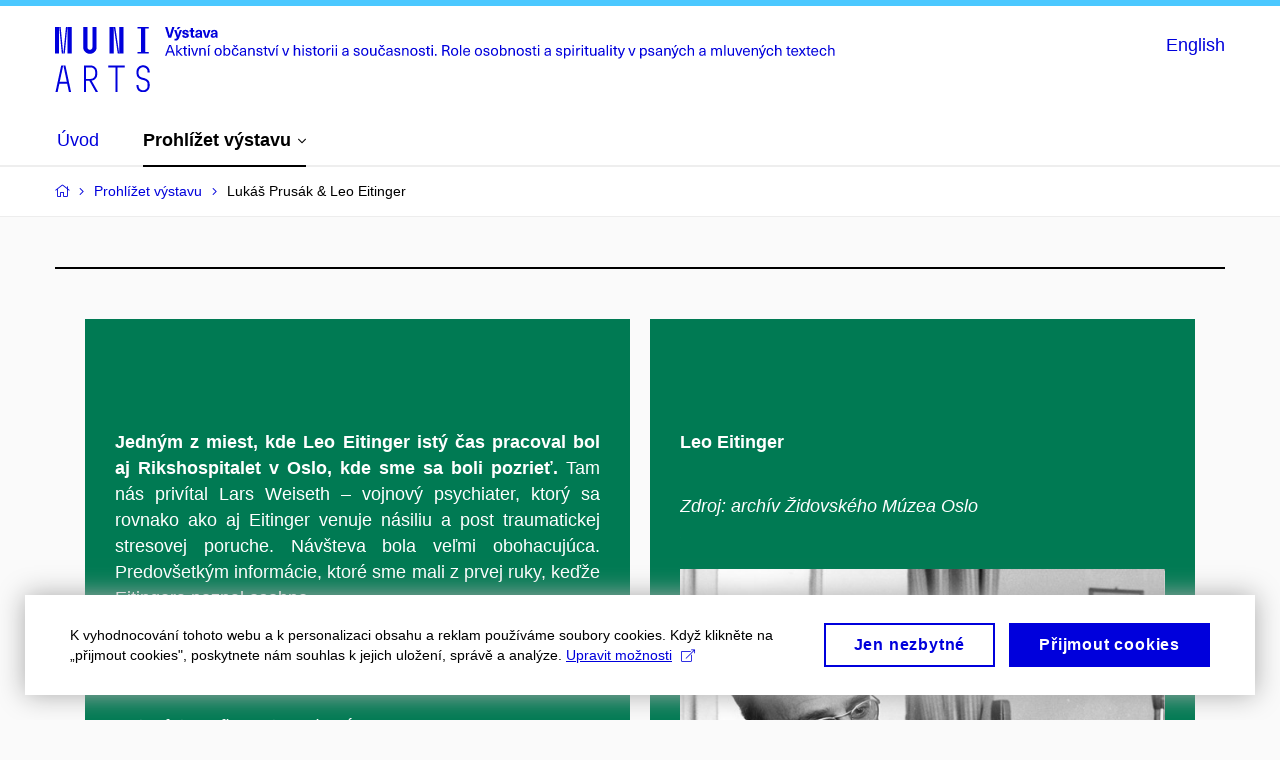

--- FILE ---
content_type: text/html; charset=utf-8
request_url: https://www.phil.muni.cz/mobility-project-exhibition/prohlizet-vystavu/lukas-prusak-leo-eitinger
body_size: 18314
content:


<!doctype html>
<!--[if lte IE 9]>    <html lang="cs" class="old-browser no-js no-touch"> <![endif]-->
<!--[if IE 9 ]>    <html lang="cs" class="ie9 no-js no-touch"> <![endif]-->
<!--[if (gt IE 9)|!(IE)]><!-->
<html class="no-js" lang="cs">
<!--<![endif]-->
<head>
    

<meta charset="utf-8" />
<meta name="viewport" content="width=device-width, initial-scale=1.0">

    <meta name="robots" content="index, follow">

<title>Lukáš Prusák & Leo Eitinger | FF - Výstava: Aktivní občanství v historii a současnosti</title>

<meta name="twitter:site" content="@muni_cz">
<meta name="twitter:card" content="summary">

    <meta name="author" content="Masarykova univerzita" />
    <meta name="twitter:title" content="Lukáš Prusák & Leo Eitinger | FF - Výstava: Aktivní občanství v historii a současnosti" />
    <meta property="og:title" content="Lukáš Prusák & Leo Eitinger | FF - Výstava: Aktivní občanství v historii a současnosti" />
    <meta property="og:image" content="https://cdn.muni.cz/media/3124870/logo_socialni_site.png?upscale=false&width=1200" />
    <meta name="twitter:image" content="https://cdn.muni.cz/media/3124870/logo_socialni_site.png?upscale=false&width=1200" />
    <meta property="og:url" content="https://www.phil.muni.cz/mobility-project-exhibition/prohlizet-vystavu/lukas-prusak-leo-eitinger" />
    <meta property="og:site_name" content="FF - Výstava: Aktivní občanství v historii a současnosti" />


            <link rel="stylesheet" type="text/css" href="https://cdn.muni.cz/css/MuniWeb/MuniWeb_FF/style.2ff5ce31b369474c41da.css" />
<script type="text/javascript" nonce="bc506057-3343-4dbf-a209-7bfef07dd1de">/*! For license information please see muniweb-critical.f2b8e652ef8f9f2a5db3.js.LICENSE.txt */
!function(){function e(n){return e="function"==typeof Symbol&&"symbol"==typeof Symbol.iterator?function(e){return typeof e}:function(e){return e&&"function"==typeof Symbol&&e.constructor===Symbol&&e!==Symbol.prototype?"symbol":typeof e},e(n)}!function(n,t){function o(n,t){return e(n)===t}function i(){return"function"!=typeof t.createElement?t.createElement(arguments[0]):u?t.createElementNS.call(t,"http://www.w3.org/2000/svg",arguments[0]):t.createElement.apply(t,arguments)}function a(){var e=t.body;return e||((e=i(u?"svg":"body")).fake=!0),e}var s=[],c=[],r={_version:"3.3.1",_config:{classPrefix:"",enableClasses:!0,enableJSClass:!0,usePrefixes:!0},_q:[],on:function(e,n){var t=this;setTimeout((function(){n(t[e])}),0)},addTest:function(e,n,t){c.push({name:e,fn:n,options:t})},addAsyncTest:function(e){c.push({name:null,fn:e})}},l=function(){};l.prototype=r,l=new l;var d=t.documentElement,u="svg"===d.nodeName.toLowerCase(),f=r._config.usePrefixes?" -webkit- -moz- -o- -ms- ".split(" "):["",""];r._prefixes=f;var m=r.testStyles=function(e,n,o,s){var c,r,l,u,f="modernizr",m=i("div"),p=a();if(parseInt(o,10))for(;o--;)(l=i("div")).id=s?s[o]:f+(o+1),m.appendChild(l);return(c=i("style")).type="text/css",c.id="s"+f,(p.fake?p:m).appendChild(c),p.appendChild(m),c.styleSheet?c.styleSheet.cssText=e:c.appendChild(t.createTextNode(e)),m.id=f,p.fake&&(p.style.background="",p.style.overflow="hidden",u=d.style.overflow,d.style.overflow="hidden",d.appendChild(p)),r=n(m,e),p.fake?(p.parentNode.removeChild(p),d.style.overflow=u,d.offsetHeight):m.parentNode.removeChild(m),!!r};l.addTest("touch",(function(){var e;if("ontouchstart"in n||n.DocumentTouch&&t instanceof DocumentTouch)e=!0;else{var o=["@media (",f.join("touch-enabled),("),"heartz",")","{#modernizr{top:9px;position:absolute}}"].join("");m(o,(function(n){e=9===n.offsetTop}))}return e})),function(){var e,n,t,i,a,r;for(var d in c)if(c.hasOwnProperty(d)){if(e=[],(n=c[d]).name&&(e.push(n.name.toLowerCase()),n.options&&n.options.aliases&&n.options.aliases.length))for(t=0;t<n.options.aliases.length;t++)e.push(n.options.aliases[t].toLowerCase());for(i=o(n.fn,"function")?n.fn():n.fn,a=0;a<e.length;a++)1===(r=e[a].split(".")).length?l[r[0]]=i:(!l[r[0]]||l[r[0]]instanceof Boolean||(l[r[0]]=new Boolean(l[r[0]])),l[r[0]][r[1]]=i),s.push((i?"":"no-")+r.join("-"))}}(),function(e){var n=d.className,t=l._config.classPrefix||"";if(u&&(n=n.baseVal),l._config.enableJSClass){var o=new RegExp("(^|\\s)"+t+"no-js(\\s|$)");n=n.replace(o,"$1"+t+"js$2")}l._config.enableClasses&&(n+=" "+t+e.join(" "+t),u?d.className.baseVal=n:d.className=n)}(s),delete r.addTest,delete r.addAsyncTest;for(var p=0;p<l._q.length;p++)l._q[p]();n.Modernizr=l}(window,document),(navigator.maxTouchPoints>0||navigator.msMaxTouchPoints>0)&&(document.documentElement.className=document.documentElement.className.replace("no-touch","touch"))}(),function(e){e.oneTimeEvent=function(e,n,t){(t=t||document).addEventListener(e,(function t(o){return document.removeEventListener(e,t),n(o)}),!1)},e.isDocumentReady=!1,document.addEventListener("DocumentReady",(function(){e.isDocumentReady=!0})),e.elementReady=function(n,t){e.isDocumentReady?e.oneTimeEvent("ElementsReady."+n,t):e.oneTimeEvent("DocumentReady",t)},e.elementsReady=function(e,n){var t=function(o){e(o),!1!==n&&document.removeEventListener("ElementsReady",t)};document.addEventListener("ElementsReady",t,!1)},e.documentReady=function(e){document.addEventListener("DocumentReady",e,!1)};var n={};e.dictionary=function(e,t){if(null==t)return n[e];n[e]=t};var t={};e.items=function(e,n){if(null==n)return t[e];t[e]=n}}(window.Page=window.Page||{}),window.addEventListener("mc-consent",(function(e){e.detail.includes("mc-analytics")&&window.clarity&&window.clarity("consent")}));</script>

    

<script nonce="bc506057-3343-4dbf-a209-7bfef07dd1de" type="text/javascript" class="mc-analytics">
    var _paq = window._paq = window._paq || [];
    
        _paq.push(['disableCookies']);
        _paq.push(['trackPageView']);
    (function() {
    var u="//analytics-test.ics.muni.cz:3500";
    _paq.push(['setTrackerUrl', u+'matomo.php']);
    _paq.push(['setSiteId', '356']);
    var d=document, g=d.createElement('script'), s=d.getElementsByTagName('script')[0];
    g.type='text/javascript'; g.async=true; g.src=u+'matomo.js'; s.parentNode.insertBefore(g,s);
    })();
</script>




<link rel="shortcut icon" type="image/x-icon" href="https://cdn.muni.cz/media/3225854/dsc_0090.ico" />









    
</head>

<body>
            <p class="menu-accessibility">
            <a title="Přej&#237;t k obsahu (Kl&#225;vesov&#225; zkratka: Alt + 2)" accesskey="2" href="#main">
                Přej&#237;t k obsahu
            </a>
            <span class="hide">|</span>
            <a href="#menu-main">Přej&#237;t k hlavn&#237;mu menu</a>
        </p>

    
    


            <header class="header">
                <div class="header__wrap">
                    <div class="row-main">
                            <p class="header__logo" role="banner">
                                        <a href="/mobility-project-exhibition" title="Homepage webu">
<svg width="780" height="68" viewBox="0 0 780 68"><path fill="#0000dc" d="M-0.06,3l0,26.6l4.14,0l0,-26.6zm4.29,0l2.59,26.6l1.4,0l-2.58,-26.6zm6.73,0l-2.58,26.6l1.4,0l2.59,-26.6zm1.56,0l0,26.6l4.18,0l0,-26.6zm15.69,0l0,20.48c0,3.57,3.23,6.35,6.69,6.35c3.46,0,6.69,-2.78,6.69,-6.35l0,-20.48l-4.18,0l0,20.33c0,1.44,-1.29,2.47,-2.51,2.47c-1.22,0,-2.51,-1.03,-2.51,-2.47l0,-20.33zm26.26,0l0,26.6l4.18,0l0,-26.6zm4.33,0l3.95,26.6l1.45,0l-3.95,-26.6zm5.55,0l0,26.6l4.18,0l0,-26.6zm18.05,25.12l0,1.48l11.36,0l0,-1.48l-3.61,0l0,-23.64l3.61,0l0,-1.48l-11.36,0l0,1.48l3.57,0l0,23.64z"></path><path fill="#0000dc" d="M6.21,41.5l-5.74,26.6l2.13,0l1.79,-8.4l7.75,0l1.82,8.4l2.13,0l-5.66,-26.6l-2.05,0l3.42,16.3l-7.07,0l3.49,-16.3zm22.72,0l0,26.6l2.06,0l0,-11.25l3.45,0l6.31,11.25l2.36,0l-6.5,-11.48c3.12,-0.26,5.59,-2.88,5.59,-6.11l0,-2.66c0,-3.46,-2.89,-6.35,-6.35,-6.35zm6.73,13.41l-4.67,0l0,-11.51l4.67,0c2.43,0,4.52,1.98,4.52,4.48l0,2.4c0,2.73,-1.97,4.63,-4.52,4.63zm24.81,-11.51l0,24.7l2.06,0l0,-24.7l7.1,0l0,-1.9l-16.26,0l0,1.9zm27.63,24.93c3.65,0,6.57,-2.59,6.57,-6.35l0,-1.63c0,-4.33,-3.64,-5.82,-6.15,-6.39c-2.32,-0.53,-4.94,-1.4,-4.94,-4.52l0,-1.78c0,-2.47,2.13,-4.41,4.52,-4.41c2.36,0,4.52,1.94,4.52,4.41l0,0.95l2.05,0l0,-0.99c0,-3.65,-2.92,-6.35,-6.57,-6.35c-3.65,0,-6.57,2.7,-6.57,6.35l0,1.82c0,4.45,3.76,5.85,6.08,6.39c2.43,0.53,5.01,1.4,5.01,4.56l0,1.55c0,2.47,-2.13,4.41,-4.48,4.41c-2.4,0,-4.56,-1.94,-4.56,-4.41l0,-0.87l-2.05,0l0,0.91c0,3.76,2.92,6.35,6.57,6.35z"></path><path fill="#0000dc" d="M116.17,13.69l3.31,-10.68l-2.25,0l-1.28,4.15c-0.43,1.44,-0.84,2.91,-1.15,4.37l-0.03,0c-0.32,-1.46,-0.71,-2.93,-1.16,-4.37l-1.27,-4.15l-2.25,0l3.32,10.68zm7.25,-8.49l2.1,-2.19l-2.59,0l-1.16,2.19zm3.52,0.87l-2.17,0l-0.82,2.55c-0.35,1.05,-0.63,2.13,-0.89,3.19l-0.03,0c-0.23,-1.06,-0.52,-2.14,-0.84,-3.19l-0.78,-2.55l-2.25,0l2.16,6.19c0.31,0.86,0.37,1.1,0.37,1.38c0,0.75,-0.56,1.23,-1.4,1.23c-0.32,0,-0.6,-0.04,-0.81,-0.12l0,1.68c0.32,0.08,0.72,0.12,1.1,0.12c1.9,0,2.86,-0.67,3.62,-2.82zm3.5,-0.24c-1.88,0,-3.14,0.97,-3.14,2.34c0,1.77,1.36,2.07,2.64,2.4c1.18,0.31,1.75,0.45,1.75,1.11c0,0.45,-0.38,0.73,-1.11,0.73c-0.87,0,-1.33,-0.43,-1.33,-1.2l-2.13,0c0,1.85,1.3,2.72,3.41,2.72c2.07,0,3.37,-0.96,3.37,-2.39c0,-1.86,-1.5,-2.2,-2.87,-2.56c-1.15,-0.3,-1.63,-0.44,-1.63,-0.98c0,-0.43,0.35,-0.7,1.03,-0.7c0.75,0,1.2,0.33,1.2,1.11l2.01,0c0,-1.7,-1.2,-2.58,-3.2,-2.58zm8.45,6.28c-0.72,0,-0.99,-0.33,-0.99,-1.17l0,-3.31l1.45,0l0,-1.56l-1.45,0l0,-1.98l-2.1,0l0,1.98l-1.23,0l0,1.56l1.23,0l0,3.69c0,1.77,0.76,2.47,2.52,2.47c0.36,0,0.82,-0.06,1.11,-0.15l0,-1.6c-0.14,0.04,-0.35,0.07,-0.54,0.07zm4.92,-6.28c-2.18,0,-3.23,1.17,-3.3,2.62l2.04,0c0.03,-0.72,0.48,-1.15,1.26,-1.15c0.73,0,1.24,0.39,1.24,1.35l0,0.27c-0.48,0.03,-1.33,0.12,-1.9,0.21c-2.21,0.34,-2.96,1.18,-2.96,2.43c0,1.32,0.98,2.31,2.6,2.31c1.05,0,1.9,-0.39,2.47,-1.2l0.03,0c0,0.37,0.03,0.7,0.11,1.02l1.89,0c-0.14,-0.51,-0.21,-1.13,-0.21,-2.09l0,-2.76c0,-1.99,-1.11,-3.01,-3.27,-3.01zm1.24,4.65c0,0.69,-0.07,1.09,-0.43,1.45c-0.3,0.3,-0.77,0.44,-1.2,0.44c-0.74,0,-1.13,-0.39,-1.13,-0.96c0,-0.62,0.36,-0.9,1.23,-1.05c0.45,-0.08,1.08,-0.14,1.53,-0.17zm7.88,3.21l2.56,-7.62l-2.19,0l-0.88,3c-0.32,1.08,-0.6,2.19,-0.84,3.3l-0.03,0c-0.24,-1.11,-0.53,-2.22,-0.84,-3.3l-0.89,-3l-2.19,0l2.57,7.62zm6.27,-7.86c-2.17,0,-3.23,1.17,-3.3,2.62l2.04,0c0.03,-0.72,0.48,-1.15,1.26,-1.15c0.74,0,1.24,0.39,1.24,1.35l0,0.27c-0.47,0.03,-1.33,0.12,-1.9,0.21c-2.21,0.34,-2.96,1.18,-2.96,2.43c0,1.32,0.98,2.31,2.6,2.31c1.05,0,1.9,-0.39,2.48,-1.2l0.03,0c0,0.37,0.03,0.7,0.1,1.02l1.89,0c-0.14,-0.51,-0.21,-1.13,-0.21,-2.09l0,-2.76c0,-1.99,-1.11,-3.01,-3.27,-3.01zm1.24,4.65c0,0.69,-0.07,1.09,-0.43,1.45c-0.3,0.3,-0.76,0.44,-1.2,0.44c-0.74,0,-1.12,-0.39,-1.12,-0.96c0,-0.62,0.35,-0.9,1.22,-1.05c0.45,-0.08,1.09,-0.14,1.53,-0.17z"></path><path fill="#0000dc" d="M117.42,28.51l1.16,3.18l1.48,0l-4.06,-10.68l-1.87,0l-4.05,10.68l1.47,0l1.17,-3.18zm-0.45,-1.22l-3.82,0l0.36,-0.97c0.54,-1.49,1.04,-2.87,1.55,-4.35l0.02,0c0.51,1.48,1.01,2.86,1.55,4.35zm10.79,4.4l-3.82,-4.17l3.42,-3.45l-1.64,0l-3.08,3.16l-0.03,0l0,-6.22l-1.31,0l0,10.68l1.31,0l0,-3.81l0.03,0l3.38,3.81zm3.72,-1.04c-0.76,0,-1.05,-0.36,-1.05,-1.23l0,-4.3l1.51,0l0,-1.05l-1.51,0l0,-1.85l-1.32,0l0,1.85l-1.32,0l0,1.05l1.32,0l0,4.44c0,1.57,0.61,2.19,2.07,2.19c0.27,0,0.61,-0.03,0.84,-0.09l0,-1.08c-0.14,0.04,-0.34,0.07,-0.54,0.07zm3.44,-8.16l0,-1.48l-1.33,0l0,1.48zm0,9.2l0,-7.62l-1.33,0l0,7.62zm5.55,0l2.75,-7.62l-1.41,0l-1.09,3.19c-0.39,1.16,-0.73,2.24,-1.09,3.39l-0.04,0c-0.35,-1.15,-0.71,-2.23,-1.1,-3.39l-1.08,-3.19l-1.41,0l2.75,7.62zm7.45,-7.79c-1.02,0,-1.84,0.47,-2.31,1.17l-0.03,0l0,-1l-1.27,0l0,7.62l1.32,0l0,-4.37c0,-1.53,0.9,-2.34,1.98,-2.34c1.09,0,1.75,0.57,1.75,2.16l0,4.55l1.32,0l0,-4.65c0,-2.09,-1.02,-3.14,-2.76,-3.14zm5.84,-0.75l1.84,-2.14l-1.69,0l-1.29,2.14zm0.51,8.54l0,-7.62l-1.32,0l0,7.62zm8.85,-7.83c-2.24,0,-3.62,1.53,-3.62,4.02c0,2.49,1.38,4.02,3.62,4.02c2.23,0,3.63,-1.53,3.63,-4.02c0,-2.49,-1.4,-4.02,-3.63,-4.02zm0,1.08c1.39,0,2.25,1.12,2.25,2.94c0,1.81,-0.86,2.94,-2.25,2.94c-1.38,0,-2.24,-1.13,-2.24,-2.94c0,-1.82,0.86,-2.94,2.24,-2.94zm6.73,0.18l0,-4.11l-1.32,0l0,10.68l1.31,0l0,-1.11l0.03,0c0.4,0.79,1.3,1.29,2.32,1.29c1.95,0,3.2,-1.58,3.2,-4.01c0,-2.43,-1.25,-3.98,-3.18,-3.98c-1.02,0,-1.91,0.47,-2.33,1.24zm2.01,-0.18c1.31,0,2.15,1.14,2.15,2.92c0,1.79,-0.84,2.94,-2.15,2.94c-1.26,0,-2.07,-1.12,-2.07,-2.94c0,-1.8,0.81,-2.92,2.07,-2.92zm9.21,-1.79l1.71,-2.14l-1.34,0l-1.09,1.39l-1.11,-1.39l-1.33,0l1.71,2.14zm-0.72,0.71c-2.2,0,-3.58,1.54,-3.58,4.02c0,2.47,1.38,4.02,3.58,4.02c1.86,0,3.11,-1.28,3.26,-3.02l-1.39,0c-0.09,1.1,-0.84,1.94,-1.88,1.94c-1.35,0,-2.18,-1.11,-2.18,-2.94c0,-1.82,0.83,-2.94,2.18,-2.94c1.04,0,1.79,0.75,1.88,1.83l1.39,0c-0.15,-1.71,-1.43,-2.91,-3.26,-2.91zm7.69,0c-1.93,0,-2.98,1.09,-3.06,2.53l1.33,0c0.04,-0.9,0.63,-1.51,1.73,-1.51c1.02,0,1.73,0.52,1.73,1.78l0,0.3c-0.6,0.05,-1.53,0.15,-2.21,0.26c-2.18,0.34,-2.89,1.14,-2.89,2.4c0,1.29,0.99,2.23,2.58,2.23c1.23,0,2.12,-0.46,2.64,-1.27l0.03,0c0,0.34,0.03,0.76,0.11,1.11l1.19,0c-0.1,-0.47,-0.18,-1.11,-0.18,-1.95l0,-2.93c0,-2.01,-1.13,-2.95,-3,-2.95zm1.73,4.57c0,0.9,-0.15,1.32,-0.61,1.8c-0.38,0.39,-0.97,0.6,-1.58,0.6c-0.99,0,-1.56,-0.52,-1.56,-1.3c0,-0.75,0.45,-1.13,1.76,-1.32c0.58,-0.11,1.41,-0.2,1.99,-0.24zm7.14,-4.53c-1.02,0,-1.85,0.47,-2.31,1.17l-0.03,0l0,-1l-1.28,0l0,7.62l1.33,0l0,-4.37c0,-1.53,0.89,-2.34,1.97,-2.34c1.1,0,1.76,0.57,1.76,2.16l0,4.55l1.32,0l0,-4.65c0,-2.09,-1.02,-3.14,-2.76,-3.14zm7.44,-0.04c-1.67,0,-2.82,0.9,-2.82,2.2c0,1.67,1.3,1.92,2.58,2.24c1.47,0.36,2.1,0.52,2.1,1.41c0,0.69,-0.66,1.14,-1.65,1.14c-1.18,0,-1.88,-0.6,-1.88,-1.7l-1.33,0c0.01,1.79,1.2,2.75,3.19,2.75c1.85,0,3.02,-0.92,3.02,-2.28c0,-1.77,-1.49,-2.09,-2.88,-2.43c-1.28,-0.3,-1.83,-0.44,-1.83,-1.23c0,-0.66,0.57,-1.08,1.48,-1.08c1.07,0,1.7,0.55,1.7,1.57l1.29,0c0,-1.68,-1.11,-2.59,-2.97,-2.59zm7.68,6.79c-0.77,0,-1.05,-0.36,-1.05,-1.23l0,-4.3l1.51,0l0,-1.05l-1.51,0l0,-1.85l-1.32,0l0,1.85l-1.32,0l0,1.05l1.32,0l0,4.44c0,1.57,0.61,2.19,2.07,2.19c0.27,0,0.61,-0.03,0.84,-0.09l0,-1.08c-0.14,0.04,-0.35,0.07,-0.54,0.07zm5.32,1.04l2.76,-7.62l-1.41,0l-1.09,3.19c-0.39,1.16,-0.73,2.24,-1.1,3.39l-0.03,0c-0.35,-1.15,-0.72,-2.23,-1.1,-3.39l-1.09,-3.19l-1.41,0l2.76,7.62zm4.65,-8.54l1.85,-2.14l-1.69,0l-1.29,2.14zm0.52,8.54l0,-7.62l-1.33,0l0,7.62zm8.99,0l2.76,-7.62l-1.41,0l-1.09,3.19c-0.39,1.16,-0.74,2.24,-1.1,3.39l-0.03,0c-0.36,-1.15,-0.72,-2.23,-1.11,-3.39l-1.08,-3.19l-1.41,0l2.76,7.62zm8.62,-6.66l0,-4.02l-1.33,0l0,10.68l1.33,0l0,-4.37c0,-1.54,0.89,-2.34,1.97,-2.34c1.1,0,1.76,0.57,1.76,2.16l0,4.55l1.32,0l0,-4.65c0,-2.09,-1.02,-3.14,-2.76,-3.14c-0.89,0,-1.74,0.36,-2.26,1.13zm8.63,-2.54l0,-1.48l-1.32,0l0,1.48zm0,9.2l0,-7.62l-1.32,0l0,7.62zm4.76,-7.83c-1.67,0,-2.82,0.9,-2.82,2.2c0,1.67,1.3,1.92,2.58,2.24c1.47,0.36,2.1,0.52,2.1,1.41c0,0.69,-0.66,1.14,-1.65,1.14c-1.19,0,-1.88,-0.6,-1.88,-1.7l-1.33,0c0.01,1.79,1.2,2.75,3.19,2.75c1.85,0,3.02,-0.92,3.02,-2.28c0,-1.77,-1.49,-2.09,-2.88,-2.43c-1.28,-0.3,-1.83,-0.44,-1.83,-1.23c0,-0.66,0.57,-1.08,1.48,-1.08c1.07,0,1.7,0.55,1.7,1.57l1.29,0c0,-1.68,-1.11,-2.59,-2.97,-2.59zm7.68,6.79c-0.77,0,-1.05,-0.36,-1.05,-1.23l0,-4.3l1.51,0l0,-1.05l-1.51,0l0,-1.85l-1.32,0l0,1.85l-1.32,0l0,1.05l1.32,0l0,4.44c0,1.57,0.61,2.19,2.07,2.19c0.27,0,0.61,-0.03,0.84,-0.09l0,-1.08c-0.14,0.04,-0.35,0.07,-0.54,0.07zm4.93,-6.79c-2.23,0,-3.61,1.53,-3.61,4.02c0,2.49,1.38,4.02,3.61,4.02c2.24,0,3.63,-1.53,3.63,-4.02c0,-2.49,-1.39,-4.02,-3.63,-4.02zm0,1.08c1.4,0,2.25,1.12,2.25,2.94c0,1.81,-0.85,2.94,-2.25,2.94c-1.38,0,-2.23,-1.13,-2.23,-2.94c0,-1.82,0.85,-2.94,2.23,-2.94zm8.96,-0.95c-0.97,0,-1.74,0.41,-2.25,1.25l-0.03,0l0,-1.17l-1.26,0l0,7.62l1.32,0l0,-3.89c0,-1.67,0.81,-2.61,2.25,-2.61c0.16,0,0.36,0.03,0.52,0.05l0,-1.19c-0.16,-0.04,-0.39,-0.06,-0.55,-0.06zm3.21,-1.5l0,-1.48l-1.32,0l0,1.48zm0,9.2l0,-7.62l-1.32,0l0,7.62zm3.66,-9.2l0,-1.48l-1.32,0l0,1.48zm0,9.2l0,-7.62l-1.32,0l0,7.62zm8.51,-7.83c-1.94,0,-2.99,1.09,-3.06,2.53l1.32,0c0.04,-0.9,0.63,-1.51,1.74,-1.51c1.02,0,1.72,0.52,1.72,1.78l0,0.3c-0.6,0.05,-1.53,0.15,-2.2,0.26c-2.19,0.34,-2.9,1.14,-2.9,2.4c0,1.29,0.99,2.23,2.58,2.23c1.23,0,2.12,-0.46,2.64,-1.27l0.03,0c0,0.34,0.03,0.76,0.11,1.11l1.2,0c-0.11,-0.47,-0.18,-1.11,-0.18,-1.95l0,-2.93c0,-2.01,-1.14,-2.95,-3,-2.95zm1.72,4.57c0,0.9,-0.15,1.32,-0.61,1.8c-0.38,0.39,-0.96,0.6,-1.58,0.6c-0.99,0,-1.56,-0.52,-1.56,-1.3c0,-0.75,0.45,-1.13,1.76,-1.32c0.58,-0.11,1.41,-0.2,1.99,-0.24zm9.39,-4.57c-1.66,0,-2.82,0.9,-2.82,2.2c0,1.67,1.3,1.92,2.58,2.24c1.47,0.36,2.1,0.52,2.1,1.41c0,0.69,-0.66,1.14,-1.65,1.14c-1.18,0,-1.87,-0.6,-1.87,-1.7l-1.34,0c0.02,1.79,1.2,2.75,3.19,2.75c1.85,0,3.02,-0.92,3.02,-2.28c0,-1.77,-1.48,-2.09,-2.88,-2.43c-1.28,-0.3,-1.83,-0.44,-1.83,-1.23c0,-0.66,0.57,-1.08,1.48,-1.08c1.07,0,1.7,0.55,1.7,1.57l1.29,0c0,-1.68,-1.11,-2.59,-2.97,-2.59zm8.15,0c-2.24,0,-3.62,1.53,-3.62,4.02c0,2.49,1.38,4.02,3.62,4.02c2.23,0,3.63,-1.53,3.63,-4.02c0,-2.49,-1.4,-4.02,-3.63,-4.02zm0,1.08c1.39,0,2.25,1.12,2.25,2.94c0,1.81,-0.86,2.94,-2.25,2.94c-1.38,0,-2.24,-1.13,-2.24,-2.94c0,-1.82,0.86,-2.94,2.24,-2.94zm8.08,6.91c1.02,0,1.86,-0.46,2.33,-1.17l0.03,0l0,1.01l1.27,0l0,-7.62l-1.32,0l0,4.36c0,1.53,-0.91,2.34,-1.98,2.34c-1.09,0,-1.75,-0.57,-1.75,-2.16l0,-4.54l-1.32,0l0,4.65c0,2.08,1,3.13,2.74,3.13zm9.72,-8.7l1.71,-2.14l-1.33,0l-1.1,1.39l-1.11,-1.39l-1.33,0l1.7,2.14zm-0.72,0.71c-2.2,0,-3.58,1.54,-3.58,4.02c0,2.47,1.38,4.02,3.58,4.02c1.86,0,3.11,-1.28,3.25,-3.02l-1.37,0c-0.09,1.1,-0.84,1.94,-1.89,1.94c-1.36,0,-2.18,-1.11,-2.18,-2.94c0,-1.82,0.82,-2.94,2.18,-2.94c1.05,0,1.8,0.75,1.89,1.83l1.37,0c-0.14,-1.71,-1.42,-2.91,-3.25,-2.91zm7.69,0c-1.93,0,-2.98,1.09,-3.06,2.53l1.32,0c0.05,-0.9,0.63,-1.51,1.74,-1.51c1.02,0,1.73,0.52,1.73,1.78l0,0.3c-0.6,0.05,-1.53,0.15,-2.21,0.26c-2.19,0.34,-2.89,1.14,-2.89,2.4c0,1.29,0.99,2.23,2.58,2.23c1.23,0,2.11,-0.46,2.64,-1.27l0.03,0c0,0.34,0.03,0.76,0.11,1.11l1.2,0c-0.11,-0.47,-0.19,-1.11,-0.19,-1.95l0,-2.93c0,-2.01,-1.13,-2.95,-3,-2.95zm1.73,4.57c0,0.9,-0.15,1.32,-0.61,1.8c-0.38,0.39,-0.96,0.6,-1.58,0.6c-0.99,0,-1.56,-0.52,-1.56,-1.3c0,-0.75,0.45,-1.13,1.76,-1.32c0.58,-0.11,1.4,-0.2,1.99,-0.24zm5.94,-4.57c-1.67,0,-2.82,0.9,-2.82,2.2c0,1.67,1.3,1.92,2.58,2.24c1.47,0.36,2.1,0.52,2.1,1.41c0,0.69,-0.66,1.14,-1.65,1.14c-1.19,0,-1.88,-0.6,-1.88,-1.7l-1.33,0c0.02,1.79,1.2,2.75,3.19,2.75c1.85,0,3.02,-0.92,3.02,-2.28c0,-1.77,-1.49,-2.09,-2.88,-2.43c-1.28,-0.3,-1.83,-0.44,-1.83,-1.23c0,-0.66,0.57,-1.08,1.48,-1.08c1.07,0,1.7,0.55,1.7,1.57l1.29,0c0,-1.68,-1.11,-2.59,-2.97,-2.59zm8.61,0.04c-1.02,0,-1.84,0.47,-2.31,1.17l-0.03,0l0,-1l-1.27,0l0,7.62l1.32,0l0,-4.37c0,-1.53,0.89,-2.34,1.98,-2.34c1.09,0,1.75,0.57,1.75,2.16l0,4.55l1.32,0l0,-4.65c0,-2.09,-1.02,-3.14,-2.76,-3.14zm8.09,-0.04c-2.24,0,-3.62,1.53,-3.62,4.02c0,2.49,1.38,4.02,3.62,4.02c2.23,0,3.63,-1.53,3.63,-4.02c0,-2.49,-1.4,-4.02,-3.63,-4.02zm0,1.08c1.39,0,2.25,1.12,2.25,2.94c0,1.81,-0.86,2.94,-2.25,2.94c-1.38,0,-2.24,-1.13,-2.24,-2.94c0,-1.82,0.86,-2.94,2.24,-2.94zm7.91,-1.08c-1.66,0,-2.82,0.9,-2.82,2.2c0,1.67,1.31,1.92,2.59,2.24c1.46,0.36,2.09,0.52,2.09,1.41c0,0.69,-0.65,1.14,-1.64,1.14c-1.19,0,-1.88,-0.6,-1.88,-1.7l-1.34,0c0.02,1.79,1.21,2.75,3.2,2.75c1.84,0,3.02,-0.92,3.02,-2.28c0,-1.77,-1.49,-2.09,-2.88,-2.43c-1.28,-0.3,-1.84,-0.44,-1.84,-1.23c0,-0.66,0.57,-1.08,1.49,-1.08c1.06,0,1.69,0.55,1.69,1.57l1.29,0c0,-1.68,-1.11,-2.59,-2.97,-2.59zm7.69,6.79c-0.77,0,-1.05,-0.36,-1.05,-1.23l0,-4.3l1.51,0l0,-1.05l-1.51,0l0,-1.85l-1.32,0l0,1.85l-1.32,0l0,1.05l1.32,0l0,4.44c0,1.57,0.61,2.19,2.07,2.19c0.27,0,0.61,-0.03,0.83,-0.09l0,-1.08c-0.13,0.04,-0.34,0.07,-0.53,0.07zm3.43,-8.16l0,-1.48l-1.32,0l0,1.48zm0,9.2l0,-7.62l-1.32,0l0,7.62zm3.68,0l0,-1.76l-1.62,0l0,1.76zm5.76,-10.68l0,10.68l1.38,0l0,-4.5l1.87,0c1.14,0,1.64,0.4,2.07,1.68l0.98,2.82l1.5,0l-1.1,-3.08c-0.48,-1.32,-0.82,-1.77,-1.6,-2.01l0,-0.03c1.23,-0.28,2.04,-1.3,2.04,-2.67c0,-1.81,-1.17,-2.89,-3.75,-2.89zm1.38,1.19l1.9,0c1.56,0,2.44,0.57,2.44,1.81c0,1.15,-0.68,2.01,-2.35,2.01l-1.99,0zm10.87,1.66c-2.23,0,-3.61,1.53,-3.61,4.02c0,2.49,1.38,4.02,3.61,4.02c2.24,0,3.63,-1.53,3.63,-4.02c0,-2.49,-1.39,-4.02,-3.63,-4.02zm0,1.08c1.4,0,2.25,1.12,2.25,2.94c0,1.81,-0.85,2.94,-2.25,2.94c-1.38,0,-2.23,-1.13,-2.23,-2.94c0,-1.82,0.85,-2.94,2.23,-2.94zm6.74,6.75l0,-10.68l-1.32,0l0,10.68zm5.37,-0.81c-1.25,0,-2.21,-0.86,-2.27,-2.73l5.7,0c0,-0.66,-0.04,-1.2,-0.15,-1.64c-0.39,-1.63,-1.6,-2.65,-3.33,-2.65c-2.22,0,-3.54,1.66,-3.54,3.91c0,2.49,1.34,4.13,3.59,4.13c1.95,0,3.1,-1.16,3.36,-2.49l-1.35,0c-0.18,0.85,-0.9,1.47,-2.01,1.47zm-0.05,-6c1.17,0,2.04,0.78,2.18,2.26l-4.38,0c0.13,-1.45,0.99,-2.26,2.2,-2.26zm11.78,-1.02c-2.24,0,-3.62,1.53,-3.62,4.02c0,2.49,1.38,4.02,3.62,4.02c2.23,0,3.63,-1.53,3.63,-4.02c0,-2.49,-1.4,-4.02,-3.63,-4.02zm0,1.08c1.39,0,2.25,1.12,2.25,2.94c0,1.81,-0.86,2.94,-2.25,2.94c-1.38,0,-2.24,-1.13,-2.24,-2.94c0,-1.82,0.86,-2.94,2.24,-2.94zm7.92,-1.08c-1.67,0,-2.82,0.9,-2.82,2.2c0,1.67,1.3,1.92,2.58,2.24c1.47,0.36,2.1,0.52,2.1,1.41c0,0.69,-0.66,1.14,-1.65,1.14c-1.19,0,-1.88,-0.6,-1.88,-1.7l-1.33,0c0.01,1.79,1.2,2.75,3.19,2.75c1.85,0,3.02,-0.92,3.02,-2.28c0,-1.77,-1.49,-2.09,-2.88,-2.43c-1.28,-0.3,-1.83,-0.44,-1.83,-1.23c0,-0.66,0.57,-1.08,1.48,-1.08c1.07,0,1.7,0.55,1.7,1.57l1.29,0c0,-1.68,-1.11,-2.59,-2.97,-2.59zm8.14,0c-2.23,0,-3.61,1.53,-3.61,4.02c0,2.49,1.38,4.02,3.61,4.02c2.24,0,3.63,-1.53,3.63,-4.02c0,-2.49,-1.39,-4.02,-3.63,-4.02zm0,1.08c1.4,0,2.25,1.12,2.25,2.94c0,1.81,-0.85,2.94,-2.25,2.94c-1.38,0,-2.23,-1.13,-2.23,-2.94c0,-1.82,0.85,-2.94,2.23,-2.94zm6.74,0.18l0,-4.11l-1.32,0l0,10.68l1.3,0l0,-1.11l0.03,0c0.41,0.79,1.31,1.29,2.33,1.29c1.95,0,3.19,-1.58,3.19,-4.01c0,-2.43,-1.24,-3.98,-3.18,-3.98c-1.02,0,-1.9,0.47,-2.32,1.24zm2.01,-0.18c1.3,0,2.14,1.14,2.14,2.92c0,1.79,-0.84,2.94,-2.14,2.94c-1.26,0,-2.07,-1.12,-2.07,-2.94c0,-1.8,0.81,-2.92,2.07,-2.92zm8.92,-1.04c-1.02,0,-1.84,0.47,-2.31,1.17l-0.03,0l0,-1l-1.27,0l0,7.62l1.32,0l0,-4.37c0,-1.53,0.9,-2.34,1.98,-2.34c1.09,0,1.75,0.57,1.75,2.16l0,4.55l1.32,0l0,-4.65c0,-2.09,-1.02,-3.14,-2.76,-3.14zm8.09,-0.04c-2.24,0,-3.62,1.53,-3.62,4.02c0,2.49,1.38,4.02,3.62,4.02c2.23,0,3.63,-1.53,3.63,-4.02c0,-2.49,-1.4,-4.02,-3.63,-4.02zm0,1.08c1.39,0,2.25,1.12,2.25,2.94c0,1.81,-0.86,2.94,-2.25,2.94c-1.38,0,-2.24,-1.13,-2.24,-2.94c0,-1.82,0.86,-2.94,2.24,-2.94zm7.92,-1.08c-1.67,0,-2.82,0.9,-2.82,2.2c0,1.67,1.3,1.92,2.58,2.24c1.47,0.36,2.1,0.52,2.1,1.41c0,0.69,-0.66,1.14,-1.65,1.14c-1.19,0,-1.88,-0.6,-1.88,-1.7l-1.33,0c0.01,1.79,1.2,2.75,3.19,2.75c1.85,0,3.02,-0.92,3.02,-2.28c0,-1.77,-1.49,-2.09,-2.88,-2.43c-1.28,-0.3,-1.83,-0.44,-1.83,-1.23c0,-0.66,0.57,-1.08,1.48,-1.08c1.07,0,1.7,0.55,1.7,1.57l1.29,0c0,-1.68,-1.11,-2.59,-2.97,-2.59zm7.68,6.79c-0.77,0,-1.05,-0.36,-1.05,-1.23l0,-4.3l1.51,0l0,-1.05l-1.51,0l0,-1.85l-1.32,0l0,1.85l-1.32,0l0,1.05l1.32,0l0,4.44c0,1.57,0.61,2.19,2.07,2.19c0.27,0,0.61,-0.03,0.84,-0.09l0,-1.08c-0.14,0.04,-0.35,0.07,-0.54,0.07zm3.43,-8.16l0,-1.48l-1.32,0l0,1.48zm0,9.2l0,-7.62l-1.32,0l0,7.62zm8.51,-7.83c-1.94,0,-2.99,1.09,-3.06,2.53l1.32,0c0.04,-0.9,0.63,-1.51,1.74,-1.51c1.02,0,1.72,0.52,1.72,1.78l0,0.3c-0.6,0.05,-1.53,0.15,-2.2,0.26c-2.19,0.34,-2.9,1.14,-2.9,2.4c0,1.29,0.99,2.23,2.58,2.23c1.23,0,2.12,-0.46,2.64,-1.27l0.03,0c0,0.34,0.03,0.76,0.11,1.11l1.2,0c-0.11,-0.47,-0.18,-1.11,-0.18,-1.95l0,-2.93c0,-2.01,-1.14,-2.95,-3,-2.95zm1.72,4.57c0,0.9,-0.15,1.32,-0.61,1.8c-0.38,0.39,-0.96,0.6,-1.58,0.6c-0.99,0,-1.56,-0.52,-1.56,-1.3c0,-0.75,0.45,-1.13,1.76,-1.32c0.58,-0.11,1.41,-0.2,1.99,-0.24zm9.39,-4.57c-1.66,0,-2.82,0.9,-2.82,2.2c0,1.67,1.31,1.92,2.58,2.24c1.47,0.36,2.1,0.52,2.1,1.41c0,0.69,-0.66,1.14,-1.65,1.14c-1.18,0,-1.87,-0.6,-1.87,-1.7l-1.34,0c0.02,1.79,1.2,2.75,3.2,2.75c1.84,0,3.01,-0.92,3.01,-2.28c0,-1.77,-1.48,-2.09,-2.88,-2.43c-1.27,-0.3,-1.83,-0.44,-1.83,-1.23c0,-0.66,0.57,-1.08,1.49,-1.08c1.06,0,1.69,0.55,1.69,1.57l1.29,0c0,-1.68,-1.11,-2.59,-2.97,-2.59zm8.66,0.02c-1.02,0,-1.92,0.49,-2.33,1.28l-0.03,0l0,-1.09l-1.3,0l0,10.39l1.32,0l0,-3.85l0.03,0c0.42,0.76,1.3,1.26,2.32,1.26c1.94,0,3.18,-1.58,3.18,-4.01c0,-2.43,-1.24,-3.98,-3.19,-3.98zm-0.33,1.06c1.3,0,2.14,1.14,2.14,2.92c0,1.79,-0.84,2.94,-2.14,2.94c-1.26,0,-2.07,-1.12,-2.07,-2.94c0,-1.8,0.81,-2.92,2.07,-2.92zm6.63,-2.45l0,-1.48l-1.32,0l0,1.48zm0,9.2l0,-7.62l-1.32,0l0,7.62zm5.88,-7.7c-0.98,0,-1.74,0.41,-2.25,1.25l-0.03,0l0,-1.17l-1.26,0l0,7.62l1.32,0l0,-3.89c0,-1.67,0.81,-2.61,2.25,-2.61c0.16,0,0.36,0.03,0.52,0.05l0,-1.19c-0.16,-0.04,-0.39,-0.06,-0.55,-0.06zm3.21,-1.5l0,-1.48l-1.32,0l0,1.48zm0,9.2l0,-7.62l-1.32,0l0,7.62zm5.02,-1.04c-0.76,0,-1.05,-0.36,-1.05,-1.23l0,-4.3l1.52,0l0,-1.05l-1.52,0l0,-1.85l-1.32,0l0,1.85l-1.32,0l0,1.05l1.32,0l0,4.44c0,1.57,0.62,2.19,2.07,2.19c0.27,0,0.61,-0.03,0.84,-0.09l0,-1.08c-0.13,0.04,-0.35,0.07,-0.54,0.07zm4.78,1.2c1.02,0,1.87,-0.46,2.33,-1.17l0.03,0l0,1.01l1.27,0l0,-7.62l-1.32,0l0,4.36c0,1.53,-0.91,2.34,-1.98,2.34c-1.09,0,-1.75,-0.57,-1.75,-2.16l0,-4.54l-1.32,0l0,4.65c0,2.08,1,3.13,2.74,3.13zm8.69,-7.99c-1.94,0,-2.99,1.09,-3.06,2.53l1.32,0c0.05,-0.9,0.63,-1.51,1.74,-1.51c1.02,0,1.72,0.52,1.72,1.78l0,0.3c-0.6,0.05,-1.53,0.15,-2.2,0.26c-2.19,0.34,-2.9,1.14,-2.9,2.4c0,1.29,0.99,2.23,2.58,2.23c1.24,0,2.12,-0.46,2.64,-1.27l0.03,0c0,0.34,0.03,0.76,0.11,1.11l1.2,0c-0.11,-0.47,-0.18,-1.11,-0.18,-1.95l0,-2.93c0,-2.01,-1.14,-2.95,-3,-2.95zm1.72,4.57c0,0.9,-0.15,1.32,-0.61,1.8c-0.38,0.39,-0.96,0.6,-1.58,0.6c-0.99,0,-1.56,-0.52,-1.56,-1.3c0,-0.75,0.45,-1.13,1.76,-1.32c0.58,-0.11,1.41,-0.2,1.99,-0.24zm4.85,3.26l0,-10.68l-1.32,0l0,10.68zm3.66,-9.2l0,-1.48l-1.32,0l0,1.48zm0,9.2l0,-7.62l-1.32,0l0,7.62zm5.02,-1.04c-0.76,0,-1.05,-0.36,-1.05,-1.23l0,-4.3l1.52,0l0,-1.05l-1.52,0l0,-1.85l-1.32,0l0,1.85l-1.32,0l0,1.05l1.32,0l0,4.44c0,1.57,0.62,2.19,2.07,2.19c0.27,0,0.62,-0.03,0.84,-0.09l0,-1.08c-0.13,0.04,-0.34,0.07,-0.54,0.07zm8.34,-6.58l-1.39,0l-2.22,6.06l-0.03,0l-2.19,-6.06l-1.43,0l2.9,7.65c-0.5,1.35,-0.89,1.71,-1.89,1.71c-0.24,0,-0.45,-0.03,-0.63,-0.09l0,1.11c0.19,0.06,0.43,0.07,0.69,0.07c1.63,0,2.38,-0.54,3.13,-2.49zm7.74,7.62l2.76,-7.62l-1.4,0l-1.1,3.19c-0.39,1.16,-0.74,2.24,-1.1,3.39l-0.03,0c-0.36,-1.15,-0.72,-2.23,-1.11,-3.39l-1.07,-3.19l-1.42,0l2.76,7.62zm10.96,-7.81c-1.03,0,-1.93,0.49,-2.33,1.28l-0.03,0l0,-1.09l-1.31,0l0,10.39l1.32,0l0,-3.85l0.03,0c0.43,0.76,1.31,1.26,2.33,1.26c1.93,0,3.18,-1.58,3.18,-4.01c0,-2.43,-1.25,-3.98,-3.19,-3.98zm-0.34,1.06c1.31,0,2.15,1.14,2.15,2.92c0,1.79,-0.84,2.94,-2.15,2.94c-1.26,0,-2.07,-1.12,-2.07,-2.94c0,-1.8,0.81,-2.92,2.07,-2.92zm7.73,-1.08c-1.67,0,-2.82,0.9,-2.82,2.2c0,1.67,1.31,1.92,2.58,2.24c1.47,0.36,2.1,0.52,2.1,1.41c0,0.69,-0.66,1.14,-1.65,1.14c-1.19,0,-1.88,-0.6,-1.88,-1.7l-1.33,0c0.01,1.79,1.2,2.75,3.19,2.75c1.85,0,3.02,-0.92,3.02,-2.28c0,-1.77,-1.49,-2.09,-2.88,-2.43c-1.28,-0.3,-1.83,-0.44,-1.83,-1.23c0,-0.66,0.57,-1.08,1.49,-1.08c1.06,0,1.69,0.55,1.69,1.57l1.29,0c0,-1.68,-1.11,-2.59,-2.97,-2.59zm7.93,0c-1.93,0,-2.98,1.09,-3.05,2.53l1.31,0c0.05,-0.9,0.63,-1.51,1.74,-1.51c1.02,0,1.73,0.52,1.73,1.78l0,0.3c-0.6,0.05,-1.53,0.15,-2.21,0.26c-2.19,0.34,-2.89,1.14,-2.89,2.4c0,1.29,0.99,2.23,2.58,2.23c1.23,0,2.12,-0.46,2.64,-1.27l0.03,0c0,0.34,0.03,0.76,0.1,1.11l1.21,0c-0.11,-0.47,-0.19,-1.11,-0.19,-1.95l0,-2.93c0,-2.01,-1.14,-2.95,-3,-2.95zm1.73,4.57c0,0.9,-0.15,1.32,-0.62,1.8c-0.37,0.39,-0.96,0.6,-1.57,0.6c-0.99,0,-1.56,-0.52,-1.56,-1.3c0,-0.75,0.45,-1.13,1.75,-1.32c0.59,-0.11,1.41,-0.2,2,-0.24zm7.14,-4.53c-1.02,0,-1.84,0.47,-2.31,1.17l-0.03,0l0,-1l-1.28,0l0,7.62l1.33,0l0,-4.37c0,-1.53,0.89,-2.34,1.98,-2.34c1.09,0,1.75,0.57,1.75,2.16l0,4.55l1.32,0l0,-4.65c0,-2.09,-1.02,-3.14,-2.76,-3.14zm7.25,-0.75l1.84,-2.14l-1.69,0l-1.3,2.14zm3.47,0.92l-1.39,0l-2.22,6.06l-0.03,0l-2.19,-6.06l-1.43,0l2.9,7.65c-0.5,1.35,-0.89,1.71,-1.89,1.71c-0.24,0,-0.45,-0.03,-0.63,-0.09l0,1.11c0.2,0.06,0.44,0.07,0.69,0.07c1.64,0,2.39,-0.54,3.14,-2.49zm4.07,-0.21c-2.2,0,-3.58,1.54,-3.58,4.02c0,2.47,1.38,4.02,3.58,4.02c1.86,0,3.11,-1.28,3.26,-3.02l-1.38,0c-0.09,1.1,-0.84,1.94,-1.89,1.94c-1.35,0,-2.18,-1.11,-2.18,-2.94c0,-1.82,0.83,-2.94,2.18,-2.94c1.05,0,1.8,0.75,1.89,1.83l1.38,0c-0.15,-1.71,-1.43,-2.91,-3.26,-2.91zm6.3,1.17l0,-4.02l-1.32,0l0,10.68l1.32,0l0,-4.37c0,-1.54,0.9,-2.34,1.98,-2.34c1.1,0,1.76,0.57,1.76,2.16l0,4.55l1.32,0l0,-4.65c0,-2.09,-1.02,-3.14,-2.76,-3.14c-0.89,0,-1.74,0.36,-2.27,1.13zm13.49,-1.17c-1.94,0,-2.99,1.09,-3.06,2.53l1.32,0c0.04,-0.9,0.63,-1.51,1.74,-1.51c1.02,0,1.72,0.52,1.72,1.78l0,0.3c-0.6,0.05,-1.53,0.15,-2.2,0.26c-2.19,0.34,-2.9,1.14,-2.9,2.4c0,1.29,0.99,2.23,2.58,2.23c1.23,0,2.12,-0.46,2.64,-1.27l0.03,0c0,0.34,0.03,0.76,0.11,1.11l1.2,0c-0.11,-0.47,-0.18,-1.11,-0.18,-1.95l0,-2.93c0,-2.01,-1.14,-2.95,-3,-2.95zm1.72,4.57c0,0.9,-0.15,1.32,-0.61,1.8c-0.38,0.39,-0.96,0.6,-1.58,0.6c-0.99,0,-1.56,-0.52,-1.56,-1.3c0,-0.75,0.45,-1.13,1.76,-1.32c0.58,-0.11,1.41,-0.2,1.99,-0.24zm15.09,-4.53c-1.12,0,-1.9,0.53,-2.41,1.44c-0.41,-0.94,-1.22,-1.44,-2.27,-1.44c-0.88,0,-1.59,0.38,-2.13,1.11l-0.03,0l0,-0.94l-1.27,0l0,7.62l1.32,0l0,-4.23c0,-1.53,0.69,-2.48,1.81,-2.48c0.98,0,1.55,0.71,1.55,1.91l0,4.8l1.32,0l0,-4.32c0,-1.46,0.69,-2.39,1.8,-2.39c0.97,0,1.56,0.57,1.56,2.1l0,4.61l1.32,0l0,-4.71c0,-2.06,-0.95,-3.08,-2.57,-3.08zm6.15,7.79l0,-10.68l-1.32,0l0,10.68zm5.01,0.16c1.02,0,1.86,-0.46,2.33,-1.17l0.03,0l0,1.01l1.27,0l0,-7.62l-1.32,0l0,4.36c0,1.53,-0.91,2.34,-1.98,2.34c-1.09,0,-1.75,-0.57,-1.75,-2.16l0,-4.54l-1.32,0l0,4.65c0,2.08,1,3.13,2.74,3.13zm9.18,-0.16l2.76,-7.62l-1.41,0l-1.09,3.19c-0.39,1.16,-0.74,2.24,-1.1,3.39l-0.03,0c-0.36,-1.15,-0.72,-2.23,-1.11,-3.39l-1.08,-3.19l-1.41,0l2.76,7.62zm6.83,-0.81c-1.25,0,-2.21,-0.86,-2.27,-2.73l5.7,0c0,-0.66,-0.04,-1.2,-0.15,-1.64c-0.39,-1.63,-1.6,-2.65,-3.33,-2.65c-2.22,0,-3.54,1.66,-3.54,3.91c0,2.49,1.34,4.13,3.59,4.13c1.95,0,3.1,-1.16,3.36,-2.49l-1.35,0c-0.18,0.85,-0.9,1.47,-2.01,1.47zm-0.05,-6c1.17,0,2.04,0.78,2.18,2.26l-4.38,0c0.13,-1.45,0.99,-2.26,2.2,-2.26zm8.88,-0.98c-1.02,0,-1.84,0.47,-2.31,1.17l-0.03,0l0,-1l-1.27,0l0,7.62l1.32,0l0,-4.37c0,-1.53,0.9,-2.34,1.98,-2.34c1.09,0,1.75,0.57,1.75,2.16l0,4.55l1.32,0l0,-4.65c0,-2.09,-1.02,-3.14,-2.76,-3.14zm7.25,-0.75l1.84,-2.14l-1.69,0l-1.29,2.14zm3.48,0.92l-1.4,0l-2.22,6.06l-0.03,0l-2.19,-6.06l-1.42,0l2.89,7.65c-0.49,1.35,-0.88,1.71,-1.89,1.71c-0.24,0,-0.45,-0.03,-0.63,-0.09l0,1.11c0.2,0.06,0.44,0.07,0.69,0.07c1.64,0,2.39,-0.54,3.14,-2.49zm4.06,-0.21c-2.2,0,-3.58,1.54,-3.58,4.02c0,2.47,1.38,4.02,3.58,4.02c1.86,0,3.11,-1.28,3.26,-3.02l-1.38,0c-0.09,1.1,-0.84,1.94,-1.89,1.94c-1.35,0,-2.18,-1.11,-2.18,-2.94c0,-1.82,0.83,-2.94,2.18,-2.94c1.05,0,1.8,0.75,1.89,1.83l1.38,0c-0.15,-1.71,-1.43,-2.91,-3.26,-2.91zm6.3,1.17l0,-4.02l-1.32,0l0,10.68l1.32,0l0,-4.37c0,-1.54,0.9,-2.34,1.98,-2.34c1.1,0,1.76,0.57,1.76,2.16l0,4.55l1.32,0l0,-4.65c0,-2.09,-1.02,-3.14,-2.76,-3.14c-0.89,0,-1.74,0.36,-2.27,1.13zm13.46,5.62c-0.77,0,-1.05,-0.36,-1.05,-1.23l0,-4.3l1.51,0l0,-1.05l-1.51,0l0,-1.85l-1.32,0l0,1.85l-1.32,0l0,1.05l1.32,0l0,4.44c0,1.57,0.61,2.19,2.07,2.19c0.27,0,0.61,-0.03,0.84,-0.09l0,-1.08c-0.14,0.04,-0.35,0.07,-0.54,0.07zm4.9,0.23c-1.24,0,-2.2,-0.86,-2.26,-2.73l5.7,0c0,-0.66,-0.05,-1.2,-0.15,-1.64c-0.39,-1.63,-1.61,-2.65,-3.33,-2.65c-2.22,0,-3.54,1.66,-3.54,3.91c0,2.49,1.33,4.13,3.58,4.13c1.95,0,3.11,-1.16,3.36,-2.49l-1.35,0c-0.18,0.85,-0.9,1.47,-2.01,1.47zm-0.04,-6c1.17,0,2.04,0.78,2.17,2.26l-4.38,0c0.14,-1.45,0.99,-2.26,2.21,-2.26zm8.35,2.85l2.6,-3.66l-1.56,0l-1.83,2.73l-0.03,0l-1.82,-2.73l-1.56,0l2.6,3.66l-2.84,3.96l1.58,0l2.04,-3.05l0.03,0l2.04,3.05l1.59,0zm6.8,2.92c-0.77,0,-1.05,-0.36,-1.05,-1.23l0,-4.3l1.51,0l0,-1.05l-1.51,0l0,-1.85l-1.32,0l0,1.85l-1.32,0l0,1.05l1.32,0l0,4.44c0,1.57,0.61,2.19,2.07,2.19c0.27,0,0.61,-0.03,0.84,-0.09l0,-1.08c-0.14,0.04,-0.35,0.07,-0.54,0.07zm4.9,0.23c-1.24,0,-2.2,-0.86,-2.26,-2.73l5.7,0c0,-0.66,-0.05,-1.2,-0.15,-1.64c-0.39,-1.63,-1.61,-2.65,-3.33,-2.65c-2.22,0,-3.54,1.66,-3.54,3.91c0,2.49,1.33,4.13,3.58,4.13c1.95,0,3.11,-1.16,3.36,-2.49l-1.35,0c-0.18,0.85,-0.9,1.47,-2.01,1.47zm-0.04,-6c1.17,0,2.04,0.78,2.17,2.26l-4.38,0c0.14,-1.45,0.99,-2.26,2.21,-2.26zm8.44,-1.02c-2.2,0,-3.58,1.54,-3.58,4.02c0,2.47,1.38,4.02,3.58,4.02c1.86,0,3.11,-1.28,3.26,-3.02l-1.38,0c-0.09,1.1,-0.84,1.94,-1.89,1.94c-1.35,0,-2.18,-1.11,-2.18,-2.94c0,-1.82,0.83,-2.94,2.18,-2.94c1.05,0,1.8,0.75,1.89,1.83l1.38,0c-0.15,-1.71,-1.43,-2.91,-3.26,-2.91zm6.3,1.17l0,-4.02l-1.32,0l0,10.68l1.32,0l0,-4.37c0,-1.54,0.9,-2.34,1.98,-2.34c1.1,0,1.76,0.57,1.76,2.16l0,4.55l1.32,0l0,-4.65c0,-2.09,-1.02,-3.14,-2.76,-3.14c-0.89,0,-1.74,0.36,-2.27,1.13z"></path><desc>Aktivní občanství v historii a současnosti. Role osobnosti a spirituality v psaných a mluvených textech – Výstava</desc></svg>        </a>

                            </p>

                    <div class="header__side">
                        

                        
    <div class="menu-lang">
        <p class="menu-lang__selected">
                <a href="/mobility-project-exhibition/en/browse-the-exhibition/lukas-prusak-leo-eitinger"
                   rel="alternate"
                   hreflang="en"
                   lang="en"
                   class="menu-lang__selected__link">
                    English
                </a>
        </p>
    </div>

                        
                        <!-- placeholder pro externí přihlášení (desktop) -->
                        <div class="user-menu-ext-std" style="display:none;"></div>                        


                        <nav class="menu-mobile" role="navigation">
                            <ul class="menu-mobile__list">

                                
    <li class="menu-mobile__item">
            <div class="menu-lang">
                <p class="menu-lang__selected">
                        <a href="/mobility-project-exhibition/en/browse-the-exhibition/lukas-prusak-leo-eitinger"
                           rel="alternate"
                           hreflang="en"
                           lang="en"
                           class="menu-mobile__link menu-mobile__link--lang">
                            EN
                        </a>
                </p>
            </div>
    </li>

                                
                                <li class="user-menu-ext-mobile" style="display:none;"></li>



                                    <li class="menu-mobile__item">
                                        <a href="#" class="menu-mobile__link menu-mobile__link--burger">
                                            <span class="menu-mobile__burger"><span></span></span>
                                        </a>
                                    </li>
                            </ul>
                        </nav>

                    </div>

                            <nav id="menu-main" class="menu-primary" role="navigation">
                                <div class="menu-primary__holder">
                                    <div class="menu-primary__wrap">

    <ul class="menu-primary__list">
            <li class="menu-primary__item ">
        <span class="">
            <a href="/mobility-project-exhibition" class="menu-primary__link">
                <span class="menu-primary__inner">Úvod </span>
                
            </a>
        </span>
    </li>
    <li class="menu-primary__item with-submenu">
        <span class="menu-primary__links">
            <a href="/mobility-project-exhibition/prohlizet-vystavu" class="menu-primary__link is-active">
                <span class="menu-primary__inner">Prohlížet výstavu</span>
                    <span class="icon icon-angle-down"></span>
                
            </a>
                <a href="#" class="menu-primary__toggle icon icon-angle-down" aria-hidden="true"></a>
        </span>
            <div class="menu-submenu">
                    <ul class="menu-submenu__list">
            <li class="menu-submenu__item ">
        <span class="">
            <a href="/mobility-project-exhibition/prohlizet-vystavu/anna-silhanova-sigrid-helliesen-lund" class="menu-submenu__link">
                <span class="menu-primary__inner">Anna Šilhanová & Sigrid Helliesen Lund</span>
                
            </a>
        </span>
    </li>
    <li class="menu-submenu__item ">
        <span class="">
            <a href="/mobility-project-exhibition/prohlizet-vystavu/jitka-pelouskova-hans-boerli" class="menu-submenu__link">
                <span class="menu-primary__inner">Jitka Peloušková & Hans Børli </span>
                
            </a>
        </span>
    </li>
    <li class="menu-submenu__item ">
        <span class="">
            <a href="/mobility-project-exhibition/prohlizet-vystavu/petra-vrbova-nic-waal" class="menu-submenu__link">
                <span class="menu-primary__inner">Petra Vrbová & Nic Waal</span>
                
            </a>
        </span>
    </li>
    <li class="menu-submenu__item ">
        <span class="">
            <a href="/mobility-project-exhibition/prohlizet-vystavu/bronislava-garcarova-edgar-brichta" class="menu-submenu__link">
                <span class="menu-primary__inner">Bronislava Garčárová & Edgar Brichta</span>
                
            </a>
        </span>
    </li>
    <li class="menu-submenu__item ">
        <span class="">
            <a href="/mobility-project-exhibition/prohlizet-vystavu/lukas-prusak-leo-eitinger" class="menu-submenu__link is-active">
                <span class="menu-primary__inner">Lukáš Prusák & Leo Eitinger</span>
                
            </a>
        </span>
    </li>
    <li class="menu-submenu__item ">
        <span class="">
            <a href="/mobility-project-exhibition/prohlizet-vystavu/zuzana-blahova-odd-nansen" class="menu-submenu__link">
                <span class="menu-primary__inner">Zuzana Blahová & Odd Nansen</span>
                
            </a>
        </span>
    </li>
    <li class="menu-submenu__item ">
        <span class="">
            <a href="/mobility-project-exhibition/prohlizet-vystavu/zuzana-parthonova-otto-eisler" class="menu-submenu__link">
                <span class="menu-primary__inner">Zuzana Parthonová & Otto Eisler</span>
                
            </a>
        </span>
    </li>
    <li class="menu-submenu__item ">
        <span class="">
            <a href="/mobility-project-exhibition/prohlizet-vystavu/ocima-ostatnich-ucastniku-projektu" class="menu-submenu__link">
                <span class="menu-primary__inner">Očima ostatních účastníků projektu</span>
                
            </a>
        </span>
    </li>
    </ul>

            </div>
    </li>
    </ul>






                                    </div>
                                   
                                        <a href="#" class="menu-primary__title">
                                            <span></span>
                                            &nbsp;
                                        </a>
                                    
                                    <div class="menu-primary__main-toggle" aria-hidden="true"></div>
                                </div>
                            </nav>
                    </div>
                </div>
                





            </header>


    <main id="main" class="main">


<nav class="menu-breadcrumb" role="navigation">
    <div class="row-main">
        <strong class="vhide">Zde se nacházíte:</strong>
        <ol class="menu-breadcrumb__list" vocab="http://schema.org/" typeof="BreadcrumbList">
            <li class="menu-breadcrumb__item menu-breadcrumb__item--home" property="itemListElement" typeof="ListItem">
                <a class="menu-breadcrumb__link" property="item" typeof="WebPage" href="/mobility-project-exhibition">
                    <span property="name">&#218;vod </span></a>
                <span class="icon icon-angle-right"></span>
                <meta property="position" content="1">
            </li>


                <li class="menu-breadcrumb__item" property="itemListElement" typeof="ListItem">
                            <a href="/mobility-project-exhibition/prohlizet-vystavu" class="menu-breadcrumb__link" property="item" typeof="WebPage">
            <span property="name" category="">Prohlížet výstavu</span></a>

                            
                        <span class="icon icon-angle-right"></span>
                    <meta property="position" content="2">
                </li>
                <li class="menu-breadcrumb__item">
                             <span property="name">Lukáš Prusák & Leo Eitinger</span>

                            
                    <meta content="3">
                </li>
        </ol>
    </div>
</nav>




        
            <div class="row-main ">
    <div class="box-bg box-bg--muni-border ">
        <div class="grid">
        <div class="grid__cell size--s--1-2 ">
    <div class="box-bg box-bg--fss match-height ">
                        




    <div class="box-slider js-slider  u-mt-30 u-mb-30 u-pt-30 u-pb-30">
        <div class="box-slider__wrap">
                <div class="box-slider__list" data-count-desktop="4" data-count-laptop="3" data-count-mobile="1">
                <div class="box-slider__item">

                        



        <div class="box-content white">

    <p style="text-align: justify;"><span><strong>Jedným z miest, kde Leo Eitinger istý čas pracoval bol aj Rikshospitalet v Oslo, kde sme sa boli pozrieť.</strong> Tam nás privítal Lars Weiseth – vojnový psychiater, ktorý sa rovnako ako aj Eitinger venuje násiliu a post traumatickej stresovej poruche. Návšteva bola veľmi obohacujúca. Predovšetkým informácie, ktoré sme mali z prvej ruky, keďže Eitingera poznal osobne.</span></p>
<p><em>Na fotografii: Lukáš Prusák </em></p>
<p><em>Autor fotografie: Petra Vrbová</em></p>



        </div>

                        

    <div class="image  u-mb-0">
                    <img src="https://cdn.muni.cz/media/3225676/foto-1.jpg?mode=crop&amp;center=0.5,0.5&amp;rnd=132329210680000000&width=575"
                 srcset="https://cdn.muni.cz/media/3225676/foto-1.jpg?mode=crop&amp;center=0.5,0.5&amp;rnd=132329210680000000&amp;width=359 359w,https://cdn.muni.cz/media/3225676/foto-1.jpg?mode=crop&amp;center=0.5,0.5&amp;rnd=132329210680000000&amp;width=575 575w" sizes="(min-width:1240px) 575px,(min-width:1024px) calc((100vw - 30px) * 0.5 - 20px),(min-width:768px) calc((100vw - 10px) * 0.5 - 20px),calc((100vw - 10px) * 1 - 20px)" alt="Luk&#225;š Prus&#225;k, busta Leo Eitinger"  />
        <div class="image__caption">
                <p aria-hidden="true">Lukáš Prusák, busta Leo Eitinger</p>
        </div>

    </div>










                </div>
                <div class="box-slider__item">

                        



        <div class="box-content white">

    <p style="text-align: justify;"><span><strong>Jedným z miest, kde Leo Eitinger istý čas pracoval bol aj Rikshospitalet v Oslo, kde sme sa boli pozrieť.</strong> Tam nás privítal Lars Weiseth – vojnový psychiater, ktorý sa rovnako ako aj Eitinger venuje násiliu a post traumatickej stresovej poruche. Návšteva bola veľmi obohacujúca. Predovšetkým informácie, ktoré sme mali z prvej ruky, keďže Eitingera poznal osobne.</span></p>
<p><em>Autor fotografie: Petra Vrbová</em></p>



        </div>

                        

    <div class="image  u-mb-0">
                    <img src="https://cdn.muni.cz/media/3225779/dsc_0386.jpg?mode=crop&amp;center=0.5,0.5&amp;rnd=132330100740000000&width=575"
                 srcset="https://cdn.muni.cz/media/3225779/dsc_0386.jpg?mode=crop&amp;center=0.5,0.5&amp;rnd=132330100740000000&amp;width=359 359w,https://cdn.muni.cz/media/3225779/dsc_0386.jpg?mode=crop&amp;center=0.5,0.5&amp;rnd=132330100740000000&amp;width=575 575w" sizes="(min-width:1240px) 575px,(min-width:1024px) calc((100vw - 30px) * 0.5 - 20px),(min-width:768px) calc((100vw - 10px) * 0.5 - 20px),calc((100vw - 10px) * 1 - 20px)" alt="Rikshospitalet, Oslo"  />
        <div class="image__caption">
                <p aria-hidden="true">Rikshospitalet, Oslo</p>
        </div>

    </div>










                </div>
                <div class="box-slider__item">

                        



        <div class="box-content white">

    <p style="text-align: justify;"><span><strong>Na záver pobytu sme náš projekt odprezentovali na Veľvyslanectve ČR v Oslo.</strong> Tento projekt mi dal možnosť stretnúť mnoho inšpiratívnych osobností z rôznych oblastí, spoznať Oslo, priniesť si späť krásne spomienky, zážitky, ale hlavne cenné informácie. Pobyt mi dal veľa či už po profesionálnej, alebo osobnej stránke, doteraz naňho spomínam s úsmevom a vrelo odporúčam každému, kto by uvažoval sa do podobného projektu zapojiť.</span></p>
<p><span><em>Na fotografii: Lukáš Prusák</em></span></p>
<p><em>Autor fotografie: Petra Vrbová</em></p>



        </div>

                        

    <div class="image  u-mb-0">
                    <img src="https://cdn.muni.cz/media/3225789/foto-3.jpg?mode=crop&amp;center=0.5,0.5&amp;rnd=132330114820000000&width=575"
                 srcset="https://cdn.muni.cz/media/3225789/foto-3.jpg?mode=crop&amp;center=0.5,0.5&amp;rnd=132330114820000000&amp;width=359 359w,https://cdn.muni.cz/media/3225789/foto-3.jpg?mode=crop&amp;center=0.5,0.5&amp;rnd=132330114820000000&amp;width=575 575w" sizes="(min-width:1240px) 575px,(min-width:1024px) calc((100vw - 30px) * 0.5 - 20px),(min-width:768px) calc((100vw - 10px) * 0.5 - 20px),calc((100vw - 10px) * 1 - 20px)" alt="Luk&#225;š Prus&#225;k. Velvyslanectv&#237; ČR, Oslo"  />
        <div class="image__caption">
                <p aria-hidden="true">Lukáš Prusák. Velvyslanectví ČR, Oslo</p>
        </div>

    </div>










                </div>
    </div>

                <a href="#" class="box-slider__prev">
        <span class="vhide">Předchoz&#237;</span>
        <span class="icon icon-angle-left"></span>
    </a>
    <a href="#" class="box-slider__next">
        <span class="vhide">N&#225;sleduj&#237;c&#237;</span>
        <span class="icon icon-angle-right"></span>
    </a>

        </div>

            <div class="box-slider__pager"></div>
<div class="box-slider__overlay"></div>
    </div>









        </div>
        </div>
        <div class="grid__cell size--s--1-2 ">
    <div class="box-bg box-bg--fss match-height ">
                        




    <div class="box-slider js-slider  u-mt-30 u-mb-30 u-pt-30 u-pb-30 box-slider--special box-slider--bg">
        <div class="box-slider__wrap">
                <div class="box-slider__list" data-count-desktop="4" data-count-laptop="3" data-count-mobile="1">
                <div class="box-slider__item">

                        



        <div class="box-content white">

    <p><strong>Leo Eitinger</strong></p>
<p><em>Zdroj: archív Židovského Múzea Oslo</em></p>



        </div>

                        

    <div class="image  u-mb-0">
                    <img src="https://cdn.muni.cz/media/3225781/foto-4.jpg?mode=crop&amp;center=0.5,0.5&amp;rnd=132330105360000000&width=575"
                 srcset="https://cdn.muni.cz/media/3225781/foto-4.jpg?mode=crop&amp;center=0.5,0.5&amp;rnd=132330105360000000&amp;width=359 359w,https://cdn.muni.cz/media/3225781/foto-4.jpg?mode=crop&amp;center=0.5,0.5&amp;rnd=132330105360000000&amp;width=575 575w" sizes="(min-width:1240px) 575px,(min-width:1024px) calc((100vw - 30px) * 0.5 - 20px),(min-width:768px) calc((100vw - 10px) * 0.5 - 20px),calc((100vw - 10px) * 1 - 20px)" alt="Leo Eitinger"  />
        <div class="image__caption">
                <p aria-hidden="true">Leo Eitinger</p>
        </div>

    </div>










                </div>
                <div class="box-slider__item">

                        



        <div class="box-content white">

    <p style="text-align: justify;"><span>O tom, že bol Eitinger veľký humanista, svedčí aj nasledujúci text. Napriek tomu, že sám okúsil hrôzy koncentračných táborov si vždy zachoval ľudskú tvár. <strong>V prehovore k študentom prízvukuje úlohu demokracie a fakt, že problémy jednotlivcov často odrážajú problémy v celej spoločnosti</strong>: </span></p>
<p style="text-align: justify;"><span>„<em>Ak tento večer môže byť vyjadrením významu, ktorý pripisujeme životu a zdraviu každého jednotlivca, jeho blahu, právu a slobode každého veriť a veriť tomu, čomu chce, byť požehnaný vlastným spôsobom, potom nie je žiadny rozpor medzi diskusiou o svetových problémoch a diskusiou o malých, možno nevýznamných, chorých ľuďoch, ale predovšetkým -  ľuďoch."</em></span><span></span></p>
<p>Úryvok skriptu Eitingerovho prejavu v študentskej spoločnosti, 1957.</p>
<p><em>Zdroj: archív Židovského Múzea Oslo</em></p>



        </div>

                        

    <p class="image  u-mb-0 center">
                    <img src="https://cdn.muni.cz/media/3225783/studenti.png?mode=boxpad&amp;center=0.5,0.5&amp;rnd=132330109990000000&width=600" alt="&#218;ryvok skriptu Eitingerovho prejavu v študentskej spoločnosti, 1957."  />
        <div class="image__caption center">
                <p aria-hidden="true">Úryvok skriptu Eitingerovho prejavu v študentskej spoločnosti, 1957.</p>
        </div>

    </p>










                </div>
                <div class="box-slider__item">

                        



        <div class="box-content white">

    <p style="text-align: justify;"><strong>19.12.1945 List Eitingerovi (korespondence se sestrou)</strong></p>
<p style="text-align: justify;"><span><strong>Eitingerova sestra píše po vojne bratovi.</strong> List obsahuje situácie bežného dňa a zároveň prezentuje pohľad na povojnovú situáciu –  nedostatok informácií o ďalších rodinných príslušníkoch, neistá finančná situácia a hľadanie „nového“ života.</span></p>
<p><em>Zdroj: archiv Židovského muzea, Oslo</em></p>



        </div>

                        

    <div class="image ">
                    <img src="https://cdn.muni.cz/media/3225785/uprava.jpg?mode=crop&amp;center=0.36,0.42&amp;rnd=132330111920000000&width=575"
                 srcset="https://cdn.muni.cz/media/3225785/uprava.jpg?mode=crop&amp;center=0.36,0.42&amp;rnd=132330111920000000&amp;width=359 359w,https://cdn.muni.cz/media/3225785/uprava.jpg?mode=crop&amp;center=0.36,0.42&amp;rnd=132330111920000000&amp;width=575 575w" sizes="(min-width:1240px) 575px,(min-width:1024px) calc((100vw - 30px) * 0.5 - 20px),(min-width:768px) calc((100vw - 10px) * 0.5 - 20px),calc((100vw - 10px) * 1 - 20px)" alt="Bez popisku"  />

    </div>




                        

    <div class="image  u-mb-0">
                    <img src="https://cdn.muni.cz/media/3225787/uprava2.png?mode=crop&amp;center=0.5,0.5&amp;rnd=132330112390000000&width=575"
                 srcset="https://cdn.muni.cz/media/3225787/uprava2.png?mode=crop&amp;center=0.5,0.5&amp;rnd=132330112390000000&amp;width=359 359w,https://cdn.muni.cz/media/3225787/uprava2.png?mode=crop&amp;center=0.5,0.5&amp;rnd=132330112390000000&amp;width=575 575w" sizes="(min-width:1240px) 575px,(min-width:1024px) calc((100vw - 30px) * 0.5 - 20px),(min-width:768px) calc((100vw - 10px) * 0.5 - 20px),calc((100vw - 10px) * 1 - 20px)" alt="19.12.1945 List Eitingerovi"  />
        <div class="image__caption">
                <p aria-hidden="true">19.12.1945 List Eitingerovi</p>
        </div>

    </div>










                </div>
    </div>

                <a href="#" class="box-slider__prev">
        <span class="vhide">Předchoz&#237;</span>
        <span class="icon icon-angle-left"></span>
    </a>
    <a href="#" class="box-slider__next">
        <span class="vhide">N&#225;sleduj&#237;c&#237;</span>
        <span class="icon icon-angle-right"></span>
    </a>

        </div>

            <div class="box-slider__pager"></div>
<div class="box-slider__overlay"></div>
    </div>









        </div>
        </div>
        </div>
        </div>
        </div>










    </main>


        <footer class="footer">





            <div class="row-main">





                    <div class="footer__bottom u-mt-50">
                        <div class="footer__copyrights">
                                © 2026 <a href="https://www.muni.cz" target="_blank" rel="noopener">Masarykova univerzita</a>
                                <br />
                            <span class="meta">
                                    <span class="meta__item"><a href="/mobility-project-exhibition/system/spravce-stranek">Správce stránek</a></span>
                                                                    <span class="meta__item"><a href="#" class="mc-open-dialog">Cookies</a></span>
                            </span>
                        </div>

                    </div>

                

            </div>
        </footer>

<div class="box-fixed-notice box-fixed-notice--old-browsers">
    <div class="row-main">
<form action="/mobility-project-exhibition/prohlizet-vystavu/lukas-prusak-leo-eitinger" enctype="multipart/form-data" method="post">            <p class="box-fixed-notice__text">
                Použ&#237;v&#225;te starou verzi internetov&#233;ho prohl&#237;žeče. Doporučujeme aktualizovat V&#225;š prohl&#237;žeč na nejnovějš&#237; verzi.
            </p>
            <p class="box-fixed-notice__btn-wrap">
                    <a href="/mobility-project-exhibition/system/pouzivate-stary-prohlizec" class="btn btn-white btn-border btn-s">
                        <span>Dalš&#237; info</span>
                    </a>
                <button type="submit" class="btn btn-white btn-border btn-s">
                    <span>Zavř&#237;t</span>
                </button>
            </p>
<input name='ufprt' type='hidden' value='QEk83l6B4ZKLAg692VmV/loUUE0Tknw+6e6TcWEUlkorsaaAJ8Bjzdx8yLiqESmRGx2Go8rMjBWisX/If4zc1MLqEP/GdY9RKTpjBwSqPpVN7ULHrlBskVa5Y/oh1j+BM0oSUEd3tDfJHIisd/m4oy2fQeCa0DyFMcg8IGPu5Khuq40A' /></form>    </div>
</div>
    <script nonce="bc506057-3343-4dbf-a209-7bfef07dd1de">
    !function(i,c){i.muniCookies=c;var s=document.createElement("script");s.src=c.scriptUrl+"main.js",document.head.appendChild(s)}(window,{
        scriptUrl: 'https://cdn.muni.cz/Scripts/libs/muni-cookies/',
        lang: 'cs',
        
        key: 'f529bf47-1618-4c8b-8de4-d0ab9129e765'})
</script>
<script type="text/javascript" src="https://cdn.muni.cz/css/MuniWeb/_Shared/muniweb.bb1d162bd66f215c8ff7.js" nonce="bc506057-3343-4dbf-a209-7bfef07dd1de"></script>



    <script nonce="bc506057-3343-4dbf-a209-7bfef07dd1de">App.run({}); Page.run();</script>
    
</body>
</html>









--- FILE ---
content_type: text/css
request_url: https://cdn.muni.cz/css/MuniWeb/MuniWeb_FF/style.2ff5ce31b369474c41da.css
body_size: 91113
content:
html{overflow-x:hidden}html.map-opened{overflow:hidden}/*! normalize.css v4.1.1 | MIT License | github.com/necolas/normalize.css */html{font-family:sans-serif;-ms-text-size-adjust:100%;-webkit-text-size-adjust:100%;box-sizing:border-box;-webkit-font-smoothing:antialiased;-moz-osx-font-smoothing:grayscale;direction:ltr}*,:after,:before{box-sizing:inherit}body{margin:0}article,aside,details,figcaption,figure,footer,header,main,menu,nav,section,summary{display:block}audio,canvas,progress,video{display:inline-block}audio:not([controls]){display:none;height:0}progress{vertical-align:baseline}[hidden],template{display:none}a{background-color:transparent;-webkit-text-decoration-skip:objects}a:active,a:hover{outline-width:0}abbr[title]{border-bottom:none;text-decoration:underline;text-decoration:underline dotted}b,strong{font-weight:inherit;font-weight:bolder}dfn{font-style:italic}h1{font-size:2em;margin:.67em 0}mark{background-color:#ff0;color:#000}small{font-size:80%}sub,sup{font-size:75%;line-height:0;position:relative;vertical-align:baseline}sub{bottom:-.25em}sup{top:-.5em}img{border-style:none}svg:not(:root){overflow:hidden}embed,iframe,img,object{vertical-align:middle}code,kbd,pre,samp{font-family:monospace,monospace;font-size:1em}figure{margin:1em 40px}hr{box-sizing:content-box;height:0;overflow:visible}button,input,select,textarea{font:inherit;margin:0;outline:none}optgroup{font-weight:700}button,input{overflow:visible}button,select{text-transform:none}[type=reset],[type=submit],button,html [type=button]{-webkit-appearance:button}[type=button]::-moz-focus-inner,[type=reset]::-moz-focus-inner,[type=submit]::-moz-focus-inner,button::-moz-focus-inner{border-style:none;padding:0}[type=button]:-moz-focusring,[type=reset]:-moz-focusring,[type=submit]:-moz-focusring,button:-moz-focusring{outline:1px dotted ButtonText}fieldset{border:0;margin:0;padding:0}legend{box-sizing:border-box;color:inherit;display:table;max-width:100%;padding:0;white-space:normal}textarea{overflow:auto}[type=checkbox],[type=radio]{box-sizing:border-box;padding:0}[type=number]::-webkit-inner-spin-button,[type=number]::-webkit-outer-spin-button{height:auto}[type=search]{-webkit-appearance:textfield;outline-offset:-2px}[type=search]::-webkit-search-cancel-button,[type=search]::-webkit-search-decoration{-webkit-appearance:none}::-webkit-input-placeholder{color:inherit;opacity:.54}::-webkit-file-upload-button{-webkit-appearance:button;font:inherit}@font-face{font-family:Muni;font-style:normal;font-weight:700;src:url(../fonts/muni-bold-webfont.86c30c8e30c009d7e938.woff2) format("woff2"),url(../fonts/muni-bold-webfont.8750ffbf11bc56721d90.woff) format("woff")}body{background:#fafafa;color:#000;font:normal 16px/1.45 Arial,Helvetica Neue,sans-serif;min-width:320px}@media(min-width:768px){body{font-size:18px}}.h0,.h1,.h2,.h3,.h4,.h5,.h6,h1,h2,h3,h4,h5,h6{color:#000;font-family:Arial,Helvetica Neue,sans-serif;font-weight:700;line-height:1.11em}.h0 a,.h1 a,.h2 a,.h3 a,.h4 a,.h5 a,.h6 a,h1 a,h2 a,h3 a,h4 a,h5 a,h6 a{text-decoration:none}.h0 b,.h0 strong,.h1 b,.h1 strong,.h2 b,.h2 strong,.h3 b,.h3 strong,.h4 b,.h4 strong,.h5 b,.h5 strong,.h6 b,.h6 strong,h1 b,h1 strong,h2 b,h2 strong,h3 b,h3 strong,h4 b,h4 strong,h5 b,h5 strong,h6 b,h6 strong{font-weight:inherit}.h0{font-size:33px!important;margin:.75em 0}@media(min-width:768px){.h0{font-size:45px!important}}@media(min-width:1024px){.h0{font-size:54px!important}}.h1,h1{font-size:32px;margin:.9em 0 .6em}@media(min-width:768px){.h1,h1{font-size:40px}}@media(min-width:1024px){.h1,h1{font-size:48px}}.h1{font-size:32px!important}@media(min-width:768px){.h1{font-size:40px!important}}@media(min-width:1024px){.h1{font-size:48px!important}}.h2,h2{font-size:28px;margin:.95em 0 .7em}@media(min-width:768px){.h2,h2{font-size:32px}}@media(min-width:1024px){.h2,h2{font-size:40px}}.h2{font-size:28px!important}@media(min-width:768px){.h2{font-size:32px!important}}@media(min-width:1024px){.h2{font-size:40px!important}}.h3,h3{font-size:24px;margin:1.5em 0 .7em}@media(min-width:768px){.h3,h3{font-size:24px}}@media(min-width:1024px){.h3,h3{font-size:32px}}.h3{font-size:24px!important}@media(min-width:768px){.h3{font-size:24px!important}}@media(min-width:1024px){.h3{font-size:32px!important}}.h4,h4{font-size:18px;line-height:1.2em;margin:1.55em 0 .8em}@media(min-width:768px){.h4,h4{font-size:21px}}@media(min-width:1024px){.h4,h4{font-size:24px}}.h4{font-size:18px!important}@media(min-width:768px){.h4{font-size:21px!important}}@media(min-width:1024px){.h4{font-size:24px!important}}.h5,h5{font-size:18px;line-height:1.2em;margin:1.55em 0 .5em}.h5{font-size:18px!important}.h6,h6{font-size:16px;line-height:1.2em;margin:1.55em 0 .7em;text-transform:uppercase}.h6{font-size:16px!important}p{margin:0 0 2.1em}hr{border:none;border-top:1px solid #dcdcdc;height:1px;margin:30px 0;overflow:hidden}blockquote{margin:0 0 1.25em;padding:0}.link{cursor:pointer}.link,a{color:#0000dc;text-decoration:underline;text-underline-position:auto;text-decoration-skip:ink;transition:color .2s}.ie11 .link:hover,.ie11 a:hover{color:#000}@media(hover:hover)and (pointer:fine){.link:hover,a:hover{color:#000}}.link:not([href]):not(.link),a:not([href]):not(.link){color:#000;cursor:default;text-decoration:line-through}.no-a-underline .link,.no-a-underline a{text-decoration:none}ol,ul{list-style:none;margin:0 0 2.1em;padding:0}ol+ol,ol+ul,ul+ol,ul+ul{margin-top:-2.1em}li{margin:0 0 .25em;padding:0 0 0 15px;position:relative}li ol,li ul{margin-left:20px}li ol,li ol:first-child,li ul,li ul:first-child{margin-bottom:0;margin-top:.25em}li>p:last-child{margin-bottom:0}ul>li:not([class]):before{background:#000;border-radius:3px;content:""!important;height:4px;left:0;position:absolute;top:.55em!important;width:4px}ol{counter-reset:item}ol>li{background:none;padding:0 0 0 1.6666666667em}ol>li:before{color:#000;content:counter(item) ".";counter-increment:item;font-weight:700;left:0;position:absolute;text-align:right;width:1.4em}ol[type=spc]{counter-reset:section;list-style-type:none}ol[type=spc]>li{padding:0 0 0 1.8888888889em}ol[type=spc]>li:before{content:counters(section,".") " ";counter-increment:section}ol[type=spc]>li ol[type=spc]>li{padding:0 0 0 1.8888888889em}ol[type=spc]>li ol[type=spc]>li ol[type=spc]>li{padding:0 0 0 2.6666666667em}ol[type="1"]>li:before{content:counter(item,decimal) "."}ol[type=A]>li:before{content:counter(item,upper-alpha) "."}ol[type=a]>li:before{content:counter(item,lower-alpha) "."}ol[type=I]>li:before{content:counter(item,upper-roman) "."}ol[type=i]>li:before{content:counter(item,lower-roman) "."}p+ul{margin-top:-1em}dl{margin:0 0 2.1em}dt{font-weight:700;margin:0}dd{margin:0 0 .75em;padding:0}table{border:none;border-collapse:collapse;clear:both;empty-cells:show;font-size:16px;margin:0 0 2em;width:100%}table.table-padded td:first-child,table.table-padded th:first-child{padding-left:10px}table.table-padded td:last-child,table.table-padded th:last-child{padding-right:10px}table.table-condensed{width:auto}table.table-condensed td,table.table-condensed th{border:0;padding:0 0 0 16px}table.table-condensed td:first-child,table.table-condensed th:first-child{padding-left:0}table.table-big td,table.table-big th{padding-bottom:15px;padding-top:15px}@media(max-width:479px){table,table tbody,table tr{display:block}table th{border-bottom-width:0}table td,table th{display:block;padding-left:0;padding-right:0}table td{border-bottom-width:0;border-top-width:0;padding-top:0}table td:last-child{border-bottom-width:1px}}td,th{border:solid hsla(0,0%,86%,.5);border-width:0 0 1px;padding:10px 22px;text-align:left;vertical-align:top}td:first-child,th:first-child{padding-left:0}td:last-child,th:last-child{padding-right:0}td.spanned-col,th.spanned-col{padding-left:22px}.box-bg--grey-dark td,.box-bg--grey-dark th{border-color:hsla(0,0%,61%,.5)}th{font-weight:700}tbody tr:last-child td,tbody tr:last-child th{border-bottom:0}thead{font-weight:700}thead td,thead th{border-color:#dcdcdc;border-width:0 0 1px;padding:15px 22px}tfoot{font-size:16px;font-weight:700}tfoot td,tfoot th{border-color:#dcdcdc;border-width:1px 0 0;padding:15px 22px}.table-wrap{background:#fff;border:1px solid #dcdcdc;margin:0 0 1.25em;padding:10px 22px}.table-wrap table{margin:0}.js .tr-clickable{cursor:pointer}.js .tr-clickable td,.js .tr-clickable th{color:#4bc8ff;transition:color .2s,background .2s}.js .tr-clickable td a,.js .tr-clickable th a{text-decoration:none}.ie11 .js .tr-clickable:hover td,.ie11 .js .tr-clickable:hover th{background:#fff}@media(hover:hover)and (pointer:fine){.js .tr-clickable:hover td,.js .tr-clickable:hover th{background:#fff}}.js .white .tr-clickable td,.js .white .tr-clickable th{color:#fff;text-decoration:underline}.ie11 .js .tr-clickable-light:hover td,.ie11 .js .tr-clickable-light:hover th{background:#fafafa}@media(hover:hover)and (pointer:fine){.js .tr-clickable-light:hover td,.js .tr-clickable-light:hover th{background:#fafafa}}.ie11 .js .tr-clickable-transparent:hover td,.ie11 .js .tr-clickable-transparent:hover th{background:hsla(0,0%,98%,.5)}@media(hover:hover)and (pointer:fine){.js .tr-clickable-transparent:hover td,.js .tr-clickable-transparent:hover th{background:hsla(0,0%,98%,.5)}}img.left{float:left;margin:.25em 30px 10px 0}img.right{float:right;margin:.25em 0 10px 30px}@media(max-width:1439px){img{height:auto;max-width:100%}}.image--left~ol li,.image--left~ul li,.image~ol li,.image~ul li,img~ol li,img~ul li{overflow:hidden}.act .h2,.act h2{font-size:18px;text-align:center}.act .h3,.act h3{font-size:24px;margin-top:5px;text-align:center}@media(min-width:768px){.act .h3,.act h3{font-size:24px}}.act ol{margin-left:0}.act ol li{padding-left:35px}.act ol>li:before{content:"(" counter(item) ")";font-size:inherit;font-weight:400;top:0}.act ol>li li:before{content:counter(item,lower-alpha) ")"}.act ol>li li li:before{content:counter(item,lower-roman) "."}.inp-item--checkbox>span:after,.inp-select .selectize-input:after{vertical-align:-.125em}@font-face{font-family:Font Awesome Pro;font-style:normal;font-weight:300;src:url(../fonts/fa-light-300.48d5b0cddbcd5e718388.woff2) format("woff2")}@font-face{font-family:Font Awesome Brands;font-style:normal;font-weight:400;src:url(../fonts/fa-brands-400.878f31251d960bd6266f.woff2) format("woff2")}.fab,.fal,.far,.fas,.icon,.inp-item--checkbox>span:after,.inp-select .selectize-input:after{font-family:Font Awesome Pro,Font Awesome Brands;-webkit-font-smoothing:antialiased;-moz-osx-font-smoothing:grayscale;display:inline-block;font-style:normal;font-variant:normal;font-weight:300;line-height:1}.fab,.fal,.far,.fas,.icon{text-decoration:none;text-rendering:auto}.icon-lg{font-size:1.3333333333em;line-height:.75em;vertical-align:-.0667em}.icon-xs{font-size:.75em}.icon-sm{font-size:.875em}.icon-1x{font-size:1em}.icon-2x{font-size:2em}.icon-3x{font-size:3em}.icon-4x{font-size:4em}.icon-5x{font-size:5em}.icon-6x{font-size:6em}.icon-7x{font-size:7em}.icon-8x{font-size:8em}.icon-9x{font-size:9em}.icon-10x{font-size:10em}.icon-fw{text-align:center;width:1.25em}.btn-dropdown__list,.grid,.inp-items__list,.list-blank,.list-icon{margin:0}.grid{font-size:0}@media(min--moz-device-pixel-ratio:0){.grid{letter-spacing:-1px}}@media(-webkit-min-device-pixel-ratio:0){.grid{letter-spacing:-1px}}.grid__cell{display:inline-block;font-size:16px;letter-spacing:normal;text-align:left;vertical-align:top;white-space:normal}@media(min-width:768px){.grid__cell{font-size:18px}}.icon-ul{font-size:14px}.icon-ul>li{background:none;background-position:0 0;background-size:auto;margin:0;overflow:visible;padding:0;position:static}.icon-ul>li:before{background:none;border-radius:0;content:normal;display:none;height:auto;left:auto;position:static;top:auto;width:auto}.icon-ul>li{margin:0 0 .3em;padding:0 0 0 25px;position:relative}.icon-ul ul{margin-bottom:0}.icon-li{color:#4bc8ff;left:0;position:absolute;top:3px}.icon-ul--spec{font-size:16px;margin:0}.icon-ul--spec .icon-li.icon-li{color:#aaa;margin-top:0;top:5px}.icon-ul--spec a{text-decoration:none}.icon-ul--spec>li{padding:2px 0 2px 30px}.big .icon-ul,.big.icon-ul{font-size:22px;margin-bottom:30px;margin-left:0}.big .icon-ul>li,.big.icon-ul>li{margin-bottom:.65em;padding-left:38px}.big .icon-li{font-size:28px}.icon-border{border:.08em solid #eee;border-radius:.1em;padding:.2em .25em .15em}.icon-pull-left{float:left}.icon-pull-right{float:right}.fab.icon-pull-left,.fal.icon-pull-left,.far.icon-pull-left,.fas.icon-pull-left,.icon.icon-pull-left{margin-right:.3em}.fab.icon-pull-right,.fal.icon-pull-right,.far.icon-pull-right,.fas.icon-pull-right,.icon.icon-pull-right{margin-left:.3em}.icon-spin{animation:fa-spin 2s linear infinite}.icon-pulse{animation:fa-spin 1s steps(8) infinite}@keyframes fa-spin{0%{transform:rotate(0deg)}to{transform:rotate(1turn)}}.icon-rotate-90{-ms-filter:"progid:DXImageTransform.Microsoft.BasicImage(rotation=1)";transform:rotate(90deg)}.icon-rotate-180{-ms-filter:"progid:DXImageTransform.Microsoft.BasicImage(rotation=2)";transform:rotate(180deg)}.icon-rotate-270{-ms-filter:"progid:DXImageTransform.Microsoft.BasicImage(rotation=3)";transform:rotate(270deg)}.icon-flip-horizontal{-ms-filter:"progid:DXImageTransform.Microsoft.BasicImage(rotation=0, mirror=1)";transform:scaleX(-1)}.icon-flip-vertical{transform:scaleY(-1)}.icon-flip-horizontal.icon-flip-vertical,.icon-flip-vertical{-ms-filter:"progid:DXImageTransform.Microsoft.BasicImage(rotation=2, mirror=1)"}.icon-flip-horizontal.icon-flip-vertical{transform:scale(-1)}:root .icon-flip-horizontal,:root .icon-flip-vertical,:root .icon-rotate-180,:root .icon-rotate-270,:root .icon-rotate-90{filter:none}.icon-stack{display:inline-block;height:2em;line-height:2em;position:relative;vertical-align:middle;width:2.5em}.icon-stack-1x,.icon-stack-2x{left:0;position:absolute;text-align:center;width:100%}.icon-stack-1x{line-height:inherit}.icon-stack-2x{font-size:2em}.icon-inverse{color:#fff}.icon-500px:before{content:""}.icon-abacus:before{content:""}.icon-accessible-icon:before{content:""}.icon-accusoft:before{content:""}.icon-acorn:before{content:""}.icon-acquisitions-incorporated:before{content:""}.icon-ad:before{content:""}.icon-address-book:before{content:""}.icon-address-card:before{content:""}.icon-adjust:before{content:""}.icon-adn:before{content:""}.icon-adobe:before{content:""}.icon-adversal:before{content:""}.icon-affiliatetheme:before{content:""}.icon-air-freshener:before{content:""}.icon-alarm-clock:before{content:""}.icon-algolia:before{content:""}.icon-alicorn:before{content:""}.icon-align-center:before{content:""}.icon-align-justify:before{content:""}.icon-align-left:before{content:""}.icon-align-right:before{content:""}.icon-alipay:before{content:""}.icon-allergies:before{content:""}.icon-amazon:before{content:""}.icon-amazon-pay:before{content:""}.icon-ambulance:before{content:""}.icon-american-sign-language-interpreting:before{content:""}.icon-amilia:before{content:""}.icon-analytics:before{content:""}.icon-anchor:before{content:""}.icon-android:before{content:""}.icon-angel:before{content:""}.icon-angellist:before{content:""}.icon-angle-double-down:before{content:""}.icon-angle-double-left:before{content:""}.icon-angle-double-right:before{content:""}.icon-angle-double-up:before{content:""}.icon-angle-down:before{content:""}.icon-angle-left:before{content:""}.icon-angle-right:before{content:""}.icon-angle-up:before{content:""}.icon-angry:before{content:""}.icon-angrycreative:before{content:""}.icon-angular:before{content:""}.icon-ankh:before{content:""}.icon-app-store:before{content:""}.icon-app-store-ios:before{content:""}.icon-apper:before{content:""}.icon-apple:before{content:""}.icon-apple-alt:before{content:""}.icon-apple-crate:before{content:""}.icon-apple-pay:before{content:""}.icon-archive:before{content:""}.icon-archway:before{content:""}.icon-arrow-alt-circle-down:before{content:""}.icon-arrow-alt-circle-left:before{content:""}.icon-arrow-alt-circle-right:before{content:""}.icon-arrow-alt-circle-up:before{content:""}.icon-arrow-alt-down:before{content:""}.icon-arrow-alt-from-bottom:before{content:""}.icon-arrow-alt-from-left:before{content:""}.icon-arrow-alt-from-right:before{content:""}.icon-arrow-alt-from-top:before{content:""}.icon-arrow-alt-left:before{content:""}.icon-arrow-alt-right:before{content:""}.icon-arrow-alt-square-down:before{content:""}.icon-arrow-alt-square-left:before{content:""}.icon-arrow-alt-square-right:before{content:""}.icon-arrow-alt-square-up:before{content:""}.icon-arrow-alt-to-bottom:before{content:""}.icon-arrow-alt-to-left:before{content:""}.icon-arrow-alt-to-right:before{content:""}.icon-arrow-alt-to-top:before{content:""}.icon-arrow-alt-up:before{content:""}.icon-arrow-circle-down:before{content:""}.icon-arrow-circle-left:before{content:""}.icon-arrow-circle-right:before{content:""}.icon-arrow-circle-up:before{content:""}.icon-arrow-down:before{content:""}.icon-arrow-from-bottom:before{content:""}.icon-arrow-from-left:before{content:""}.icon-arrow-from-right:before{content:""}.icon-arrow-from-top:before{content:""}.icon-arrow-left:before{content:""}.icon-arrow-right:before{content:""}.icon-arrow-square-down:before{content:""}.icon-arrow-square-left:before{content:""}.icon-arrow-square-right:before{content:""}.icon-arrow-square-up:before{content:""}.icon-arrow-to-bottom:before{content:""}.icon-arrow-to-left:before{content:""}.icon-arrow-to-right:before{content:""}.icon-arrow-to-top:before{content:""}.icon-arrow-up:before{content:""}.icon-arrows:before{content:""}.icon-arrows-alt:before{content:""}.icon-arrows-alt-h:before{content:""}.icon-arrows-alt-v:before{content:""}.icon-arrows-h:before{content:""}.icon-arrows-v:before{content:""}.icon-artstation:before{content:""}.icon-assistive-listening-systems:before{content:""}.icon-asterisk:before{content:""}.icon-asymmetrik:before{content:""}.icon-at:before{content:""}.icon-atlas:before{content:""}.icon-atlassian:before{content:""}.icon-atom:before{content:""}.icon-atom-alt:before{content:""}.icon-audible:before{content:""}.icon-audio-description:before{content:""}.icon-autoprefixer:before{content:""}.icon-avianex:before{content:""}.icon-aviato:before{content:""}.icon-award:before{content:""}.icon-aws:before{content:""}.icon-axe:before{content:""}.icon-axe-battle:before{content:""}.icon-baby:before{content:""}.icon-baby-carriage:before{content:""}.icon-backpack:before{content:""}.icon-backspace:before{content:""}.icon-backward:before{content:""}.icon-badge:before{content:""}.icon-badge-check:before{content:""}.icon-badge-dollar:before{content:""}.icon-badge-percent:before{content:""}.icon-badger-honey:before{content:""}.icon-balance-scale:before{content:""}.icon-balance-scale-left:before{content:""}.icon-balance-scale-right:before{content:""}.icon-ball-pile:before{content:""}.icon-ballot:before{content:""}.icon-ballot-check:before{content:""}.icon-ban:before{content:""}.icon-band-aid:before{content:""}.icon-bandcamp:before{content:""}.icon-barcode:before{content:""}.icon-barcode-alt:before{content:""}.icon-barcode-read:before{content:""}.icon-barcode-scan:before{content:""}.icon-bars:before{content:""}.icon-baseball:before{content:""}.icon-baseball-ball:before{content:""}.icon-basketball-ball:before{content:""}.icon-basketball-hoop:before{content:""}.icon-bat:before{content:""}.icon-bath:before{content:""}.icon-battery-bolt:before{content:""}.icon-battery-empty:before{content:""}.icon-battery-full:before{content:""}.icon-battery-half:before{content:""}.icon-battery-quarter:before{content:""}.icon-battery-slash:before{content:""}.icon-battery-three-quarters:before{content:""}.icon-bed:before{content:""}.icon-beer:before{content:""}.icon-behance:before{content:""}.icon-behance-square:before{content:""}.icon-bell:before{content:""}.icon-bell-school:before{content:""}.icon-bell-school-slash:before{content:""}.icon-bell-slash:before{content:""}.icon-bells:before{content:""}.icon-bezier-curve:before{content:""}.icon-bible:before{content:""}.icon-bicycle:before{content:""}.icon-bimobject:before{content:""}.icon-binoculars:before{content:""}.icon-biohazard:before{content:""}.icon-birthday-cake:before{content:""}.icon-bitbucket:before{content:""}.icon-bitcoin:before{content:""}.icon-bity:before{content:""}.icon-black-tie:before{content:""}.icon-blackberry:before{content:""}.icon-blanket:before{content:""}.icon-blender:before{content:""}.icon-blender-phone:before{content:""}.icon-blind:before{content:""}.icon-blog:before{content:""}.icon-blogger:before{content:""}.icon-blogger-b:before{content:""}.icon-bluetooth:before{content:""}.icon-bluetooth-b:before{content:""}.icon-bold:before{content:""}.icon-bolt:before{content:""}.icon-bomb:before{content:""}.icon-bone:before{content:""}.icon-bone-break:before{content:""}.icon-bong:before{content:""}.icon-book:before{content:""}.icon-book-alt:before{content:""}.icon-book-dead:before{content:""}.icon-book-heart:before{content:""}.icon-book-open:before{content:""}.icon-book-reader:before{content:""}.icon-book-spells:before{content:""}.icon-bookmark:before{content:""}.icon-books:before{content:""}.icon-boot:before{content:""}.icon-booth-curtain:before{content:""}.icon-bow-arrow:before{content:""}.icon-bowling-ball:before{content:""}.icon-bowling-pins:before{content:""}.icon-box:before{content:""}.icon-box-alt:before{content:""}.icon-box-ballot:before{content:""}.icon-box-check:before{content:""}.icon-box-fragile:before{content:""}.icon-box-full:before{content:""}.icon-box-heart:before{content:""}.icon-box-open:before{content:""}.icon-box-up:before{content:""}.icon-box-usd:before{content:""}.icon-boxes:before{content:""}.icon-boxes-alt:before{content:""}.icon-boxing-glove:before{content:""}.icon-braille:before{content:""}.icon-brain:before{content:""}.icon-briefcase:before{content:""}.icon-briefcase-medical:before{content:""}.icon-broadcast-tower:before{content:""}.icon-broom:before{content:""}.icon-browser:before{content:""}.icon-brush:before{content:""}.icon-btc:before{content:""}.icon-bug:before{content:""}.icon-building:before{content:""}.icon-bullhorn:before{content:""}.icon-bullseye:before{content:""}.icon-bullseye-arrow:before{content:""}.icon-bullseye-pointer:before{content:""}.icon-burn:before{content:""}.icon-buromobelexperte:before{content:""}.icon-bus:before{content:""}.icon-bus-alt:before{content:""}.icon-bus-school:before{content:""}.icon-business-time:before{content:""}.icon-buysellads:before{content:""}.icon-cabinet-filing:before{content:""}.icon-calculator:before{content:""}.icon-calculator-alt:before{content:""}.icon-calendar:before{content:""}.icon-calendar-alt:before{content:""}.icon-calendar-check:before{content:""}.icon-calendar-day:before{content:""}.icon-calendar-edit:before{content:""}.icon-calendar-exclamation:before{content:""}.icon-calendar-minus:before{content:""}.icon-calendar-plus:before{content:""}.icon-calendar-star:before{content:""}.icon-calendar-times:before{content:""}.icon-calendar-week:before{content:""}.icon-camera:before{content:""}.icon-camera-alt:before{content:""}.icon-camera-retro:before{content:""}.icon-campfire:before{content:""}.icon-campground:before{content:""}.icon-canadian-maple-leaf:before{content:""}.icon-candle-holder:before{content:""}.icon-candy-cane:before{content:""}.icon-candy-corn:before{content:""}.icon-cannabis:before{content:""}.icon-capsules:before{content:""}.icon-car:before{content:""}.icon-car-alt:before{content:""}.icon-car-battery:before{content:""}.icon-car-bump:before{content:""}.icon-car-crash:before{content:""}.icon-car-garage:before{content:""}.icon-car-mechanic:before{content:""}.icon-car-side:before{content:""}.icon-car-tilt:before{content:""}.icon-car-wash:before{content:""}.icon-caret-circle-down:before{content:""}.icon-caret-circle-left:before{content:""}.icon-caret-circle-right:before{content:""}.icon-caret-circle-up:before{content:""}.icon-caret-down:before{content:""}.icon-caret-left:before{content:""}.icon-caret-right:before{content:""}.icon-caret-square-down:before{content:""}.icon-caret-square-left:before{content:""}.icon-caret-square-right:before{content:""}.icon-caret-square-up:before{content:""}.icon-caret-up:before{content:""}.icon-carrot:before{content:""}.icon-cart-arrow-down:before{content:""}.icon-cart-plus:before{content:""}.icon-cash-register:before{content:""}.icon-cat:before{content:""}.icon-cauldron:before{content:""}.icon-cc-amazon-pay:before{content:""}.icon-cc-amex:before{content:""}.icon-cc-apple-pay:before{content:""}.icon-cc-diners-club:before{content:""}.icon-cc-discover:before{content:""}.icon-cc-jcb:before{content:""}.icon-cc-mastercard:before{content:""}.icon-cc-paypal:before{content:""}.icon-cc-stripe:before{content:""}.icon-cc-visa:before{content:""}.icon-centercode:before{content:""}.icon-centos:before{content:""}.icon-certificate:before{content:""}.icon-chair:before{content:""}.icon-chair-office:before{content:""}.icon-chalkboard:before{content:""}.icon-chalkboard-teacher:before{content:""}.icon-charging-station:before{content:""}.icon-chart-area:before{content:""}.icon-chart-bar:before{content:""}.icon-chart-line:before{content:""}.icon-chart-line-down:before{content:""}.icon-chart-network:before{content:""}.icon-chart-pie:before{content:""}.icon-chart-pie-alt:before{content:""}.icon-check:before{content:""}.icon-check-circle:before{content:""}.icon-check-double:before{content:""}.icon-check-square:before{content:""}.icon-chess:before{content:""}.icon-chess-bishop:before{content:""}.icon-chess-bishop-alt:before{content:""}.icon-chess-board:before{content:""}.icon-chess-clock:before{content:""}.icon-chess-clock-alt:before{content:""}.icon-chess-king:before{content:""}.icon-chess-king-alt:before{content:""}.icon-chess-knight:before{content:""}.icon-chess-knight-alt:before{content:""}.icon-chess-pawn:before{content:""}.icon-chess-pawn-alt:before{content:""}.icon-chess-queen:before{content:""}.icon-chess-queen-alt:before{content:""}.icon-chess-rook:before{content:""}.icon-chess-rook-alt:before{content:""}.icon-chevron-circle-down:before{content:""}.icon-chevron-circle-left:before{content:""}.icon-chevron-circle-right:before{content:""}.icon-chevron-circle-up:before{content:""}.icon-chevron-double-down:before{content:""}.icon-chevron-double-left:before{content:""}.icon-chevron-double-right:before{content:""}.icon-chevron-double-up:before{content:""}.icon-chevron-down:before{content:""}.icon-chevron-left:before{content:""}.icon-chevron-right:before{content:""}.icon-chevron-square-down:before{content:""}.icon-chevron-square-left:before{content:""}.icon-chevron-square-right:before{content:""}.icon-chevron-square-up:before{content:""}.icon-chevron-up:before{content:""}.icon-child:before{content:""}.icon-chimney:before{content:""}.icon-chrome:before{content:""}.icon-church:before{content:""}.icon-circle:before{content:""}.icon-circle-notch:before{content:""}.icon-city:before{content:""}.icon-claw-marks:before{content:""}.icon-clipboard:before{content:""}.icon-clipboard-check:before{content:""}.icon-clipboard-list:before{content:""}.icon-clipboard-list-check:before{content:""}.icon-clipboard-prescription:before{content:""}.icon-clock:before{content:""}.icon-clone:before{content:""}.icon-closed-captioning:before{content:""}.icon-cloud:before{content:""}.icon-cloud-download:before{content:""}.icon-cloud-download-alt:before{content:""}.icon-cloud-drizzle:before{content:""}.icon-cloud-hail:before{content:""}.icon-cloud-hail-mixed:before{content:""}.icon-cloud-meatball:before{content:""}.icon-cloud-moon:before{content:""}.icon-cloud-moon-rain:before{content:""}.icon-cloud-rain:before{content:""}.icon-cloud-rainbow:before{content:""}.icon-cloud-showers:before{content:""}.icon-cloud-showers-heavy:before{content:""}.icon-cloud-sleet:before{content:""}.icon-cloud-snow:before{content:""}.icon-cloud-sun:before{content:""}.icon-cloud-sun-rain:before{content:""}.icon-cloud-upload:before{content:""}.icon-cloud-upload-alt:before{content:""}.icon-clouds:before{content:""}.icon-clouds-moon:before{content:""}.icon-clouds-sun:before{content:""}.icon-cloudscale:before{content:""}.icon-cloudsmith:before{content:""}.icon-cloudversify:before{content:""}.icon-club:before{content:""}.icon-cocktail:before{content:""}.icon-code:before{content:""}.icon-code-branch:before{content:""}.icon-code-commit:before{content:""}.icon-code-merge:before{content:""}.icon-codepen:before{content:""}.icon-codiepie:before{content:""}.icon-coffee:before{content:""}.icon-coffee-togo:before{content:""}.icon-coffin:before{content:""}.icon-cog:before{content:""}.icon-cogs:before{content:""}.icon-coins:before{content:""}.icon-columns:before{content:""}.icon-comment:before{content:""}.icon-comment-alt:before{content:""}.icon-comment-alt-check:before{content:""}.icon-comment-alt-dollar:before{content:""}.icon-comment-alt-dots:before{content:""}.icon-comment-alt-edit:before{content:""}.icon-comment-alt-exclamation:before{content:""}.icon-comment-alt-lines:before{content:""}.icon-comment-alt-minus:before{content:""}.icon-comment-alt-plus:before{content:""}.icon-comment-alt-slash:before{content:""}.icon-comment-alt-smile:before{content:""}.icon-comment-alt-times:before{content:""}.icon-comment-check:before{content:""}.icon-comment-dollar:before{content:""}.icon-comment-dots:before{content:""}.icon-comment-edit:before{content:""}.icon-comment-exclamation:before{content:""}.icon-comment-lines:before{content:""}.icon-comment-minus:before{content:""}.icon-comment-plus:before{content:""}.icon-comment-slash:before{content:""}.icon-comment-smile:before{content:""}.icon-comment-times:before{content:""}.icon-comments:before{content:""}.icon-comments-alt:before{content:""}.icon-comments-alt-dollar:before{content:""}.icon-comments-dollar:before{content:""}.icon-compact-disc:before{content:""}.icon-compass:before{content:""}.icon-compass-slash:before{content:""}.icon-compress:before{content:""}.icon-compress-alt:before{content:""}.icon-compress-arrows-alt:before{content:""}.icon-compress-wide:before{content:""}.icon-concierge-bell:before{content:""}.icon-confluence:before{content:""}.icon-connectdevelop:before{content:""}.icon-container-storage:before{content:""}.icon-contao:before{content:""}.icon-conveyor-belt:before{content:""}.icon-conveyor-belt-alt:before{content:""}.icon-cookie:before{content:""}.icon-cookie-bite:before{content:""}.icon-copy:before{content:""}.icon-copyright:before{content:""}.icon-corn:before{content:""}.icon-couch:before{content:""}.icon-cow:before{content:""}.icon-cpanel:before{content:""}.icon-creative-commons:before{content:""}.icon-creative-commons-by:before{content:""}.icon-creative-commons-nc:before{content:""}.icon-creative-commons-nc-eu:before{content:""}.icon-creative-commons-nc-jp:before{content:""}.icon-creative-commons-nd:before{content:""}.icon-creative-commons-pd:before{content:""}.icon-creative-commons-pd-alt:before{content:""}.icon-creative-commons-remix:before{content:""}.icon-creative-commons-sa:before{content:""}.icon-creative-commons-sampling:before{content:""}.icon-creative-commons-sampling-plus:before{content:""}.icon-creative-commons-share:before{content:""}.icon-creative-commons-zero:before{content:""}.icon-credit-card:before{content:""}.icon-credit-card-blank:before{content:""}.icon-credit-card-front:before{content:""}.icon-cricket:before{content:""}.icon-critical-role:before{content:""}.icon-crop:before{content:""}.icon-crop-alt:before{content:""}.icon-cross:before{content:""}.icon-crosshairs:before{content:""}.icon-crow:before{content:""}.icon-crown:before{content:""}.icon-css3:before{content:""}.icon-css3-alt:before{content:""}.icon-cube:before{content:""}.icon-cubes:before{content:""}.icon-curling:before{content:""}.icon-cut:before{content:""}.icon-cuttlefish:before{content:""}.icon-d-and-d:before{content:""}.icon-d-and-d-beyond:before{content:""}.icon-dagger:before{content:""}.icon-dashcube:before{content:""}.icon-database:before{content:""}.icon-deaf:before{content:""}.icon-deer:before{content:""}.icon-deer-rudolph:before{content:""}.icon-delicious:before{content:""}.icon-democrat:before{content:""}.icon-deploydog:before{content:""}.icon-deskpro:before{content:""}.icon-desktop:before{content:""}.icon-desktop-alt:before{content:""}.icon-dev:before{content:""}.icon-deviantart:before{content:""}.icon-dewpoint:before{content:""}.icon-dharmachakra:before{content:""}.icon-dhl:before{content:""}.icon-diagnoses:before{content:""}.icon-diamond:before{content:""}.icon-diaspora:before{content:""}.icon-dice:before{content:""}.icon-dice-d10:before{content:""}.icon-dice-d12:before{content:""}.icon-dice-d20:before{content:""}.icon-dice-d4:before{content:""}.icon-dice-d6:before{content:""}.icon-dice-d8:before{content:""}.icon-dice-five:before{content:""}.icon-dice-four:before{content:""}.icon-dice-one:before{content:""}.icon-dice-six:before{content:""}.icon-dice-three:before{content:""}.icon-dice-two:before{content:""}.icon-digg:before{content:""}.icon-digital-ocean:before{content:""}.icon-digital-tachograph:before{content:""}.icon-diploma:before{content:""}.icon-directions:before{content:""}.icon-discord:before{content:""}.icon-discourse:before{content:""}.icon-divide:before{content:""}.icon-dizzy:before{content:""}.icon-dna:before{content:""}.icon-do-not-enter:before{content:""}.icon-dochub:before{content:""}.icon-docker:before{content:""}.icon-dog:before{content:""}.icon-dog-leashed:before{content:""}.icon-dollar-sign:before{content:""}.icon-dolly:before{content:""}.icon-dolly-empty:before{content:""}.icon-dolly-flatbed:before{content:""}.icon-dolly-flatbed-alt:before{content:""}.icon-dolly-flatbed-empty:before{content:""}.icon-donate:before{content:""}.icon-door-closed:before{content:""}.icon-door-open:before{content:""}.icon-dot-circle:before{content:""}.icon-dove:before{content:""}.icon-download:before{content:""}.icon-draft2digital:before{content:""}.icon-drafting-compass:before{content:""}.icon-dragon:before{content:""}.icon-draw-circle:before{content:""}.icon-draw-polygon:before{content:""}.icon-draw-square:before{content:""}.icon-dreidel:before{content:""}.icon-dribbble:before{content:""}.icon-dribbble-square:before{content:""}.icon-dropbox:before{content:""}.icon-drum:before{content:""}.icon-drum-steelpan:before{content:""}.icon-drumstick:before{content:""}.icon-drumstick-bite:before{content:""}.icon-drupal:before{content:""}.icon-duck:before{content:""}.icon-dumbbell:before{content:""}.icon-dumpster:before{content:""}.icon-dumpster-fire:before{content:""}.icon-dungeon:before{content:""}.icon-dyalog:before{content:""}.icon-ear:before{content:""}.icon-ear-muffs:before{content:""}.icon-earlybirds:before{content:""}.icon-ebay:before{content:""}.icon-eclipse:before{content:""}.icon-eclipse-alt:before{content:""}.icon-edge:before{content:""}.icon-edit:before{content:""}.icon-eject:before{content:""}.icon-elementor:before{content:""}.icon-elephant:before{content:""}.icon-ellipsis-h:before{content:""}.icon-ellipsis-h-alt:before{content:""}.icon-ellipsis-v:before{content:""}.icon-ellipsis-v-alt:before{content:""}.icon-ello:before{content:""}.icon-ember:before{content:""}.icon-empire:before{content:""}.icon-empty-set:before{content:""}.icon-engine-warning:before{content:""}.icon-envelope:before{content:""}.icon-envelope-open:before{content:""}.icon-envelope-open-dollar:before{content:""}.icon-envelope-open-text:before{content:""}.icon-envelope-square:before{content:""}.icon-envira:before{content:""}.icon-equals:before{content:""}.icon-eraser:before{content:""}.icon-erlang:before{content:""}.icon-ethereum:before{content:""}.icon-ethernet:before{content:""}.icon-etsy:before{content:""}.icon-euro-sign:before{content:""}.icon-exchange:before{content:""}.icon-exchange-alt:before{content:""}.icon-exclamation:before{content:""}.icon-exclamation-circle:before{content:""}.icon-exclamation-square:before{content:""}.icon-exclamation-triangle:before{content:""}.icon-expand:before{content:""}.icon-expand-alt:before{content:""}.icon-expand-arrows:before{content:""}.icon-expand-arrows-alt:before{content:""}.icon-expand-wide:before{content:""}.icon-expeditedssl:before{content:""}.icon-external-link:before{content:""}.icon-external-link-alt:before{content:""}.icon-external-link-square:before{content:""}.icon-external-link-square-alt:before{content:""}.icon-eye:before{content:""}.icon-eye-dropper:before{content:""}.icon-eye-evil:before{content:""}.icon-eye-slash:before{content:""}.icon-facebook:before{content:""}.icon-facebook-f:before{content:""}.icon-facebook-messenger:before{content:""}.icon-facebook-square:before{content:""}.icon-fantasy-flight-games:before{content:""}.icon-fast-backward:before{content:""}.icon-fast-forward:before{content:""}.icon-fax:before{content:""}.icon-feather:before{content:""}.icon-feather-alt:before{content:""}.icon-fedex:before{content:""}.icon-fedora:before{content:""}.icon-female:before{content:""}.icon-field-hockey:before{content:""}.icon-fighter-jet:before{content:""}.icon-figma:before{content:""}.icon-file:before{content:""}.icon-file-alt:before{content:""}.icon-file-archive:before{content:""}.icon-file-audio:before{content:""}.icon-file-certificate:before{content:""}.icon-file-chart-line:before{content:""}.icon-file-chart-pie:before{content:""}.icon-file-check:before{content:""}.icon-file-code:before{content:""}.icon-file-contract:before{content:""}.icon-file-csv:before{content:""}.icon-file-download:before{content:""}.icon-file-edit:before{content:""}.icon-file-excel:before{content:""}.icon-file-exclamation:before{content:""}.icon-file-export:before{content:""}.icon-file-image:before{content:""}.icon-file-import:before{content:""}.icon-file-invoice:before{content:""}.icon-file-invoice-dollar:before{content:""}.icon-file-medical:before{content:""}.icon-file-medical-alt:before{content:""}.icon-file-minus:before{content:""}.icon-file-pdf:before{content:""}.icon-file-plus:before{content:""}.icon-file-powerpoint:before{content:""}.icon-file-prescription:before{content:""}.icon-file-signature:before{content:""}.icon-file-spreadsheet:before{content:""}.icon-file-times:before{content:""}.icon-file-upload:before{content:""}.icon-file-user:before{content:""}.icon-file-video:before{content:""}.icon-file-word:before{content:""}.icon-fill:before{content:""}.icon-fill-drip:before{content:""}.icon-film:before{content:""}.icon-film-alt:before{content:""}.icon-filter:before{content:""}.icon-fingerprint:before{content:""}.icon-fire:before{content:""}.icon-fire-alt:before{content:""}.icon-fire-extinguisher:before{content:""}.icon-fire-smoke:before{content:""}.icon-firefox:before{content:""}.icon-fireplace:before{content:""}.icon-first-aid:before{content:""}.icon-first-order:before{content:""}.icon-first-order-alt:before{content:""}.icon-firstdraft:before{content:""}.icon-fish:before{content:""}.icon-fist-raised:before{content:""}.icon-flag:before{content:""}.icon-flag-alt:before{content:""}.icon-flag-checkered:before{content:""}.icon-flag-usa:before{content:""}.icon-flame:before{content:""}.icon-flask:before{content:""}.icon-flask-poison:before{content:""}.icon-flask-potion:before{content:""}.icon-flickr:before{content:""}.icon-flipboard:before{content:""}.icon-flushed:before{content:""}.icon-fly:before{content:""}.icon-fog:before{content:""}.icon-folder:before{content:""}.icon-folder-minus:before{content:""}.icon-folder-open:before{content:""}.icon-folder-plus:before{content:""}.icon-folder-times:before{content:""}.icon-folders:before{content:""}.icon-font:before{content:""}.icon-font-awesome:before{content:""}.icon-font-awesome-alt:before{content:""}.icon-font-awesome-flag:before{content:""}.icon-font-awesome-logo-full:before{content:""}.icon-fonticons:before{content:""}.icon-fonticons-fi:before{content:""}.icon-football-ball:before{content:""}.icon-football-helmet:before{content:""}.icon-forklift:before{content:""}.icon-fort-awesome:before{content:""}.icon-fort-awesome-alt:before{content:""}.icon-forumbee:before{content:""}.icon-forward:before{content:""}.icon-foursquare:before{content:""}.icon-fragile:before{content:""}.icon-free-code-camp:before{content:""}.icon-freebsd:before{content:""}.icon-frog:before{content:""}.icon-frosty-head:before{content:""}.icon-frown:before{content:""}.icon-frown-open:before{content:""}.icon-fulcrum:before{content:""}.icon-function:before{content:""}.icon-funnel-dollar:before{content:""}.icon-futbol:before{content:""}.icon-galactic-republic:before{content:""}.icon-galactic-senate:before{content:""}.icon-gamepad:before{content:""}.icon-gas-pump:before{content:""}.icon-gas-pump-slash:before{content:""}.icon-gavel:before{content:""}.icon-gem:before{content:""}.icon-genderless:before{content:""}.icon-get-pocket:before{content:""}.icon-gg:before{content:""}.icon-gg-circle:before{content:""}.icon-ghost:before{content:""}.icon-gift:before{content:""}.icon-gift-card:before{content:""}.icon-gifts:before{content:""}.icon-gingerbread-man:before{content:""}.icon-git:before{content:""}.icon-git-square:before{content:""}.icon-github:before{content:""}.icon-github-alt:before{content:""}.icon-github-square:before{content:""}.icon-gitkraken:before{content:""}.icon-gitlab:before{content:""}.icon-gitter:before{content:""}.icon-glass-champagne:before{content:""}.icon-glass-cheers:before{content:""}.icon-glass-martini:before{content:""}.icon-glass-martini-alt:before{content:""}.icon-glass-whiskey:before{content:""}.icon-glass-whiskey-rocks:before{content:""}.icon-glasses:before{content:""}.icon-glasses-alt:before{content:""}.icon-glide:before{content:""}.icon-glide-g:before{content:""}.icon-globe:before{content:""}.icon-globe-africa:before{content:""}.icon-globe-americas:before{content:""}.icon-globe-asia:before{content:""}.icon-globe-europe:before{content:""}.icon-globe-snow:before{content:""}.icon-globe-stand:before{content:""}.icon-gofore:before{content:""}.icon-golf-ball:before{content:""}.icon-golf-club:before{content:""}.icon-goodreads:before{content:""}.icon-goodreads-g:before{content:""}.icon-google:before{content:""}.icon-google-drive:before{content:""}.icon-google-play:before{content:""}.icon-google-plus:before{content:""}.icon-google-plus-g:before{content:""}.icon-google-plus-square:before{content:""}.icon-google-wallet:before{content:""}.icon-gopuram:before{content:""}.icon-graduation-cap:before{content:""}.icon-gratipay:before{content:""}.icon-grav:before{content:""}.icon-greater-than:before{content:""}.icon-greater-than-equal:before{content:""}.icon-grimace:before{content:""}.icon-grin:before{content:""}.icon-grin-alt:before{content:""}.icon-grin-beam:before{content:""}.icon-grin-beam-sweat:before{content:""}.icon-grin-hearts:before{content:""}.icon-grin-squint:before{content:""}.icon-grin-squint-tears:before{content:""}.icon-grin-stars:before{content:""}.icon-grin-tears:before{content:""}.icon-grin-tongue:before{content:""}.icon-grin-tongue-squint:before{content:""}.icon-grin-tongue-wink:before{content:""}.icon-grin-wink:before{content:""}.icon-grip-horizontal:before{content:""}.icon-grip-lines:before{content:""}.icon-grip-lines-vertical:before{content:""}.icon-grip-vertical:before{content:""}.icon-gripfire:before{content:""}.icon-grunt:before{content:""}.icon-guitar:before{content:""}.icon-gulp:before{content:""}.icon-h-square:before{content:""}.icon-h1:before{content:""}.icon-h2:before{content:""}.icon-h3:before{content:""}.icon-hacker-news:before{content:""}.icon-hacker-news-square:before{content:""}.icon-hackerrank:before{content:""}.icon-hammer:before{content:""}.icon-hammer-war:before{content:""}.icon-hamsa:before{content:""}.icon-hand-heart:before{content:""}.icon-hand-holding:before{content:""}.icon-hand-holding-box:before{content:""}.icon-hand-holding-heart:before{content:""}.icon-hand-holding-magic:before{content:""}.icon-hand-holding-seedling:before{content:""}.icon-hand-holding-usd:before{content:""}.icon-hand-holding-water:before{content:""}.icon-hand-lizard:before{content:""}.icon-hand-paper:before{content:""}.icon-hand-peace:before{content:""}.icon-hand-point-down:before{content:""}.icon-hand-point-left:before{content:""}.icon-hand-point-right:before{content:""}.icon-hand-point-up:before{content:""}.icon-hand-pointer:before{content:""}.icon-hand-receiving:before{content:""}.icon-hand-rock:before{content:""}.icon-hand-scissors:before{content:""}.icon-hand-spock:before{content:""}.icon-hands:before{content:""}.icon-hands-heart:before{content:""}.icon-hands-helping:before{content:""}.icon-hands-usd:before{content:""}.icon-handshake:before{content:""}.icon-handshake-alt:before{content:""}.icon-hanukiah:before{content:""}.icon-hashtag:before{content:""}.icon-hat-santa:before{content:""}.icon-hat-winter:before{content:""}.icon-hat-witch:before{content:""}.icon-hat-wizard:before{content:""}.icon-haykal:before{content:""}.icon-hdd:before{content:""}.icon-head-side:before{content:""}.icon-head-vr:before{content:""}.icon-heading:before{content:""}.icon-headphones:before{content:""}.icon-headphones-alt:before{content:""}.icon-headset:before{content:""}.icon-heart:before{content:""}.icon-heart-broken:before{content:""}.icon-heart-circle:before{content:""}.icon-heart-rate:before{content:""}.icon-heart-square:before{content:""}.icon-heartbeat:before{content:""}.icon-helicopter:before{content:""}.icon-helmet-battle:before{content:""}.icon-hexagon:before{content:""}.icon-highlighter:before{content:""}.icon-hiking:before{content:""}.icon-hippo:before{content:""}.icon-hips:before{content:""}.icon-hire-a-helper:before{content:""}.icon-history:before{content:""}.icon-hockey-mask:before{content:""}.icon-hockey-puck:before{content:""}.icon-hockey-sticks:before{content:""}.icon-holly-berry:before{content:""}.icon-home:before{content:""}.icon-home-heart:before{content:""}.icon-hood-cloak:before{content:""}.icon-hooli:before{content:""}.icon-hornbill:before{content:""}.icon-horse:before{content:""}.icon-horse-head:before{content:""}.icon-hospital:before{content:""}.icon-hospital-alt:before{content:""}.icon-hospital-symbol:before{content:""}.icon-hot-tub:before{content:""}.icon-hotel:before{content:""}.icon-hotjar:before{content:""}.icon-hourglass:before{content:""}.icon-hourglass-end:before{content:""}.icon-hourglass-half:before{content:""}.icon-hourglass-start:before{content:""}.icon-house-damage:before{content:""}.icon-house-flood:before{content:""}.icon-houzz:before{content:""}.icon-hryvnia:before{content:""}.icon-html5:before{content:""}.icon-hubspot:before{content:""}.icon-humidity:before{content:""}.icon-hurricane:before{content:""}.icon-i-cursor:before{content:""}.icon-ice-skate:before{content:""}.icon-icicles:before{content:""}.icon-id-badge:before{content:""}.icon-id-card:before{content:""}.icon-id-card-alt:before{content:""}.icon-igloo:before{content:""}.icon-image:before{content:""}.icon-images:before{content:""}.icon-imdb:before{content:""}.icon-inbox:before{content:""}.icon-inbox-in:before{content:""}.icon-inbox-out:before{content:""}.icon-indent:before{content:""}.icon-industry:before{content:""}.icon-industry-alt:before{content:""}.icon-infinity:before{content:""}.icon-info:before{content:""}.icon-info-circle:before{content:""}.icon-info-square:before{content:""}.icon-inhaler:before{content:""}.icon-instagram:before{content:""}.icon-integral:before{content:""}.icon-intercom:before{content:""}.icon-internet-explorer:before{content:""}.icon-intersection:before{content:""}.icon-inventory:before{content:""}.icon-invision:before{content:""}.icon-ioxhost:before{content:""}.icon-italic:before{content:""}.icon-itunes:before{content:""}.icon-itunes-note:before{content:""}.icon-jack-o-lantern:before{content:""}.icon-java:before{content:""}.icon-jedi:before{content:""}.icon-jedi-order:before{content:""}.icon-jenkins:before{content:""}.icon-jira:before{content:""}.icon-joget:before{content:""}.icon-joint:before{content:""}.icon-joomla:before{content:""}.icon-journal-whills:before{content:""}.icon-js:before{content:""}.icon-js-square:before{content:""}.icon-jsfiddle:before{content:""}.icon-kaaba:before{content:""}.icon-kaggle:before{content:""}.icon-key:before{content:""}.icon-key-skeleton:before{content:""}.icon-keybase:before{content:""}.icon-keyboard:before{content:""}.icon-keycdn:before{content:""}.icon-keynote:before{content:""}.icon-khanda:before{content:""}.icon-kickstarter:before{content:""}.icon-kickstarter-k:before{content:""}.icon-kidneys:before{content:""}.icon-kiss:before{content:""}.icon-kiss-beam:before{content:""}.icon-kiss-wink-heart:before{content:""}.icon-kite:before{content:""}.icon-kiwi-bird:before{content:""}.icon-knife-kitchen:before{content:""}.icon-korvue:before{content:""}.icon-lambda:before{content:""}.icon-lamp:before{content:""}.icon-landmark:before{content:""}.icon-landmark-alt:before{content:""}.icon-language:before{content:""}.icon-laptop:before{content:""}.icon-laptop-code:before{content:""}.icon-laravel:before{content:""}.icon-lastfm:before{content:""}.icon-lastfm-square:before{content:""}.icon-laugh:before{content:""}.icon-laugh-beam:before{content:""}.icon-laugh-squint:before{content:""}.icon-laugh-wink:before{content:""}.icon-layer-group:before{content:""}.icon-layer-minus:before{content:""}.icon-layer-plus:before{content:""}.icon-leaf:before{content:""}.icon-leaf-heart:before{content:""}.icon-leaf-maple:before{content:""}.icon-leaf-oak:before{content:""}.icon-leanpub:before{content:""}.icon-lemon:before{content:""}.icon-less:before{content:""}.icon-less-than:before{content:""}.icon-less-than-equal:before{content:""}.icon-level-down:before{content:""}.icon-level-down-alt:before{content:""}.icon-level-up:before{content:""}.icon-level-up-alt:before{content:""}.icon-life-ring:before{content:""}.icon-lightbulb:before{content:""}.icon-lightbulb-dollar:before{content:""}.icon-lightbulb-exclamation:before{content:""}.icon-lightbulb-on:before{content:""}.icon-lightbulb-slash:before{content:""}.icon-lights-holiday:before{content:""}.icon-line:before{content:""}.icon-link:before{content:""}.icon-linkedin:before{content:""}.icon-linkedin-in:before{content:""}.icon-linode:before{content:""}.icon-linux:before{content:""}.icon-lips:before{content:""}.icon-lira-sign:before{content:""}.icon-list:before{content:""}.icon-list-alt:before{content:""}.icon-list-ol:before{content:""}.icon-list-ul:before{content:""}.icon-location:before{content:""}.icon-location-arrow:before{content:""}.icon-location-circle:before{content:""}.icon-location-slash:before{content:""}.icon-lock:before{content:""}.icon-lock-alt:before{content:""}.icon-lock-open:before{content:""}.icon-lock-open-alt:before{content:""}.icon-long-arrow-alt-down:before{content:""}.icon-long-arrow-alt-left:before{content:""}.icon-long-arrow-alt-right:before{content:""}.icon-long-arrow-alt-up:before{content:""}.icon-long-arrow-down:before{content:""}.icon-long-arrow-left:before{content:""}.icon-long-arrow-right:before{content:""}.icon-long-arrow-up:before{content:""}.icon-loveseat:before{content:""}.icon-low-vision:before{content:""}.icon-luchador:before{content:""}.icon-luggage-cart:before{content:""}.icon-lungs:before{content:""}.icon-lyft:before{content:""}.icon-mace:before{content:""}.icon-magento:before{content:""}.icon-magic:before{content:""}.icon-magnet:before{content:""}.icon-mail-bulk:before{content:""}.icon-mailchimp:before{content:""}.icon-male:before{content:""}.icon-mandalorian:before{content:""}.icon-mandolin:before{content:""}.icon-map:before{content:""}.icon-map-marked:before{content:""}.icon-map-marked-alt:before{content:""}.icon-map-marker:before{content:""}.icon-map-marker-alt:before{content:""}.icon-map-marker-alt-slash:before{content:""}.icon-map-marker-check:before{content:""}.icon-map-marker-edit:before{content:""}.icon-map-marker-exclamation:before{content:""}.icon-map-marker-minus:before{content:""}.icon-map-marker-plus:before{content:""}.icon-map-marker-question:before{content:""}.icon-map-marker-slash:before{content:""}.icon-map-marker-smile:before{content:""}.icon-map-marker-times:before{content:""}.icon-map-pin:before{content:""}.icon-map-signs:before{content:""}.icon-markdown:before{content:""}.icon-marker:before{content:""}.icon-mars:before{content:""}.icon-mars-double:before{content:""}.icon-mars-stroke:before{content:""}.icon-mars-stroke-h:before{content:""}.icon-mars-stroke-v:before{content:""}.icon-mask:before{content:""}.icon-mastodon:before{content:""}.icon-maxcdn:before{content:""}.icon-medal:before{content:""}.icon-medapps:before{content:""}.icon-medium:before{content:""}.icon-medium-m:before{content:""}.icon-medkit:before{content:""}.icon-medrt:before{content:""}.icon-meetup:before{content:""}.icon-megaphone:before{content:""}.icon-megaport:before{content:""}.icon-meh:before{content:""}.icon-meh-blank:before{content:""}.icon-meh-rolling-eyes:before{content:""}.icon-memory:before{content:""}.icon-mendeley:before{content:""}.icon-menorah:before{content:""}.icon-mercury:before{content:""}.icon-meteor:before{content:""}.icon-microchip:before{content:""}.icon-microphone:before{content:""}.icon-microphone-alt:before{content:""}.icon-microphone-alt-slash:before{content:""}.icon-microphone-slash:before{content:""}.icon-microscope:before{content:""}.icon-microsoft:before{content:""}.icon-mind-share:before{content:""}.icon-minus:before{content:""}.icon-minus-circle:before{content:""}.icon-minus-hexagon:before{content:""}.icon-minus-octagon:before{content:""}.icon-minus-square:before{content:""}.icon-mistletoe:before{content:""}.icon-mitten:before{content:""}.icon-mix:before{content:""}.icon-mixcloud:before{content:""}.icon-mizuni:before{content:""}.icon-mobile:before{content:""}.icon-mobile-alt:before{content:""}.icon-mobile-android:before{content:""}.icon-mobile-android-alt:before{content:""}.icon-modx:before{content:""}.icon-monero:before{content:""}.icon-money-bill:before{content:""}.icon-money-bill-alt:before{content:""}.icon-money-bill-wave:before{content:""}.icon-money-bill-wave-alt:before{content:""}.icon-money-check:before{content:""}.icon-money-check-alt:before{content:""}.icon-monitor-heart-rate:before{content:""}.icon-monkey:before{content:""}.icon-monument:before{content:""}.icon-moon:before{content:""}.icon-moon-cloud:before{content:""}.icon-moon-stars:before{content:""}.icon-mortar-pestle:before{content:""}.icon-mosque:before{content:""}.icon-motorcycle:before{content:""}.icon-mountain:before{content:""}.icon-mountains:before{content:""}.icon-mouse-pointer:before{content:""}.icon-mug-hot:before{content:""}.icon-mug-marshmallows:before{content:""}.icon-music:before{content:""}.icon-napster:before{content:""}.icon-narwhal:before{content:""}.icon-neos:before{content:""}.icon-network-wired:before{content:""}.icon-neuter:before{content:""}.icon-newspaper:before{content:""}.icon-nimblr:before{content:""}.icon-nintendo-switch:before{content:""}.icon-node:before{content:""}.icon-node-js:before{content:""}.icon-not-equal:before{content:""}.icon-notes-medical:before{content:""}.icon-npm:before{content:""}.icon-ns8:before{content:""}.icon-nutritionix:before{content:""}.icon-object-group:before{content:""}.icon-object-ungroup:before{content:""}.icon-octagon:before{content:""}.icon-odnoklassniki:before{content:""}.icon-odnoklassniki-square:before{content:""}.icon-oil-can:before{content:""}.icon-oil-temp:before{content:""}.icon-old-republic:before{content:""}.icon-om:before{content:""}.icon-omega:before{content:""}.icon-opencart:before{content:""}.icon-openid:before{content:""}.icon-opera:before{content:""}.icon-optin-monster:before{content:""}.icon-ornament:before{content:""}.icon-osi:before{content:""}.icon-otter:before{content:""}.icon-outdent:before{content:""}.icon-page4:before{content:""}.icon-pagelines:before{content:""}.icon-paint-brush:before{content:""}.icon-paint-brush-alt:before{content:""}.icon-paint-roller:before{content:""}.icon-palette:before{content:""}.icon-palfed:before{content:""}.icon-pallet:before{content:""}.icon-pallet-alt:before{content:""}.icon-paper-plane:before{content:""}.icon-paperclip:before{content:""}.icon-parachute-box:before{content:""}.icon-paragraph:before{content:""}.icon-parking:before{content:""}.icon-parking-circle:before{content:""}.icon-parking-circle-slash:before{content:""}.icon-parking-slash:before{content:""}.icon-passport:before{content:""}.icon-pastafarianism:before{content:""}.icon-paste:before{content:""}.icon-patreon:before{content:""}.icon-pause:before{content:""}.icon-pause-circle:before{content:""}.icon-paw:before{content:""}.icon-paw-alt:before{content:""}.icon-paw-claws:before{content:""}.icon-paypal:before{content:""}.icon-peace:before{content:""}.icon-pegasus:before{content:""}.icon-pen:before{content:""}.icon-pen-alt:before{content:""}.icon-pen-fancy:before{content:""}.icon-pen-nib:before{content:""}.icon-pen-square:before{content:""}.icon-pencil:before{content:""}.icon-pencil-alt:before{content:""}.icon-pencil-paintbrush:before{content:""}.icon-pencil-ruler:before{content:""}.icon-pennant:before{content:""}.icon-penny-arcade:before{content:""}.icon-people-carry:before{content:""}.icon-percent:before{content:""}.icon-percentage:before{content:""}.icon-periscope:before{content:""}.icon-person-booth:before{content:""}.icon-person-carry:before{content:""}.icon-person-dolly:before{content:""}.icon-person-dolly-empty:before{content:""}.icon-person-sign:before{content:""}.icon-phabricator:before{content:""}.icon-phoenix-framework:before{content:""}.icon-phoenix-squadron:before{content:""}.icon-phone:before{content:""}.icon-phone-office:before{content:""}.icon-phone-plus:before{content:""}.icon-phone-slash:before{content:""}.icon-phone-square:before{content:""}.icon-phone-volume:before{content:""}.icon-php:before{content:""}.icon-pi:before{content:""}.icon-pie:before{content:""}.icon-pied-piper:before{content:""}.icon-pied-piper-alt:before{content:""}.icon-pied-piper-hat:before{content:""}.icon-pied-piper-pp:before{content:""}.icon-pig:before{content:""}.icon-piggy-bank:before{content:""}.icon-pills:before{content:""}.icon-pinterest:before{content:""}.icon-pinterest-p:before{content:""}.icon-pinterest-square:before{content:""}.icon-place-of-worship:before{content:""}.icon-plane:before{content:""}.icon-plane-alt:before{content:""}.icon-plane-arrival:before{content:""}.icon-plane-departure:before{content:""}.icon-play:before{content:""}.icon-play-circle:before{content:""}.icon-playstation:before{content:""}.icon-plug:before{content:""}.icon-plus:before{content:""}.icon-plus-circle:before{content:""}.icon-plus-hexagon:before{content:""}.icon-plus-octagon:before{content:""}.icon-plus-square:before{content:""}.icon-podcast:before{content:""}.icon-podium:before{content:""}.icon-podium-star:before{content:""}.icon-poll:before{content:""}.icon-poll-h:before{content:""}.icon-poll-people:before{content:""}.icon-poo:before{content:""}.icon-poo-storm:before{content:""}.icon-poop:before{content:""}.icon-portrait:before{content:""}.icon-pound-sign:before{content:""}.icon-power-off:before{content:""}.icon-pray:before{content:""}.icon-praying-hands:before{content:""}.icon-prescription:before{content:""}.icon-prescription-bottle:before{content:""}.icon-prescription-bottle-alt:before{content:""}.icon-presentation:before{content:""}.icon-print:before{content:""}.icon-print-slash:before{content:""}.icon-procedures:before{content:""}.icon-product-hunt:before{content:""}.icon-project-diagram:before{content:""}.icon-pumpkin:before{content:""}.icon-pushed:before{content:""}.icon-puzzle-piece:before{content:""}.icon-python:before{content:""}.icon-qq:before{content:""}.icon-qrcode:before{content:""}.icon-question:before{content:""}.icon-question-circle:before{content:""}.icon-question-square:before{content:""}.icon-quidditch:before{content:""}.icon-quinscape:before{content:""}.icon-quora:before{content:""}.icon-quote-left:before{content:""}.icon-quote-right:before{content:""}.icon-quran:before{content:""}.icon-r-project:before{content:""}.icon-rabbit:before{content:""}.icon-rabbit-fast:before{content:""}.icon-racquet:before{content:""}.icon-radiation:before{content:""}.icon-radiation-alt:before{content:""}.icon-rainbow:before{content:""}.icon-raindrops:before{content:""}.icon-ram:before{content:""}.icon-ramp-loading:before{content:""}.icon-random:before{content:""}.icon-raspberry-pi:before{content:""}.icon-ravelry:before{content:""}.icon-react:before{content:""}.icon-reacteurope:before{content:""}.icon-readme:before{content:""}.icon-rebel:before{content:""}.icon-receipt:before{content:""}.icon-rectangle-landscape:before{content:""}.icon-rectangle-portrait:before{content:""}.icon-rectangle-wide:before{content:""}.icon-recycle:before{content:""}.icon-red-river:before{content:""}.icon-reddit:before{content:""}.icon-reddit-alien:before{content:""}.icon-reddit-square:before{content:""}.icon-redhat:before{content:""}.icon-redo:before{content:""}.icon-redo-alt:before{content:""}.icon-registered:before{content:""}.icon-renren:before{content:""}.icon-repeat:before{content:""}.icon-repeat-1:before{content:""}.icon-repeat-1-alt:before{content:""}.icon-repeat-alt:before{content:""}.icon-reply:before{content:""}.icon-reply-all:before{content:""}.icon-replyd:before{content:""}.icon-republican:before{content:""}.icon-researchgate:before{content:""}.icon-resolving:before{content:""}.icon-restroom:before{content:""}.icon-retweet:before{content:""}.icon-retweet-alt:before{content:""}.icon-rev:before{content:""}.icon-ribbon:before{content:""}.icon-ring:before{content:""}.icon-road:before{content:""}.icon-robot:before{content:""}.icon-rocket:before{content:""}.icon-rocketchat:before{content:""}.icon-rockrms:before{content:""}.icon-route:before{content:""}.icon-route-highway:before{content:""}.icon-route-interstate:before{content:""}.icon-rss:before{content:""}.icon-rss-square:before{content:""}.icon-ruble-sign:before{content:""}.icon-ruler:before{content:""}.icon-ruler-combined:before{content:""}.icon-ruler-horizontal:before{content:""}.icon-ruler-triangle:before{content:""}.icon-ruler-vertical:before{content:""}.icon-running:before{content:""}.icon-rupee-sign:before{content:""}.icon-rv:before{content:""}.icon-sad-cry:before{content:""}.icon-sad-tear:before{content:""}.icon-safari:before{content:""}.icon-sass:before{content:""}.icon-satellite:before{content:""}.icon-satellite-dish:before{content:""}.icon-save:before{content:""}.icon-scalpel:before{content:""}.icon-scalpel-path:before{content:""}.icon-scanner:before{content:""}.icon-scanner-keyboard:before{content:""}.icon-scanner-touchscreen:before{content:""}.icon-scarecrow:before{content:""}.icon-scarf:before{content:""}.icon-schlix:before{content:""}.icon-school:before{content:""}.icon-screwdriver:before{content:""}.icon-scribd:before{content:""}.icon-scroll:before{content:""}.icon-scroll-old:before{content:""}.icon-scrubber:before{content:""}.icon-scythe:before{content:""}.icon-sd-card:before{content:""}.icon-search:before{content:""}.icon-search-dollar:before{content:""}.icon-search-location:before{content:""}.icon-search-minus:before{content:""}.icon-search-plus:before{content:""}.icon-searchengin:before{content:""}.icon-seedling:before{content:""}.icon-sellcast:before{content:""}.icon-sellsy:before{content:""}.icon-server:before{content:""}.icon-servicestack:before{content:""}.icon-shapes:before{content:""}.icon-share:before{content:""}.icon-share-all:before{content:""}.icon-share-alt:before{content:""}.icon-share-alt-square:before{content:""}.icon-share-square:before{content:""}.icon-sheep:before{content:""}.icon-shekel-sign:before{content:""}.icon-shield:before{content:""}.icon-shield-alt:before{content:""}.icon-shield-check:before{content:""}.icon-shield-cross:before{content:""}.icon-ship:before{content:""}.icon-shipping-fast:before{content:""}.icon-shipping-timed:before{content:""}.icon-shirtsinbulk:before{content:""}.icon-shoe-prints:before{content:""}.icon-shopping-bag:before{content:""}.icon-shopping-basket:before{content:""}.icon-shopping-cart:before{content:""}.icon-shopware:before{content:""}.icon-shovel:before{content:""}.icon-shovel-snow:before{content:""}.icon-shower:before{content:""}.icon-shredder:before{content:""}.icon-shuttle-van:before{content:""}.icon-shuttlecock:before{content:""}.icon-sigma:before{content:""}.icon-sign:before{content:""}.icon-sign-in:before{content:""}.icon-sign-in-alt:before{content:""}.icon-sign-language:before{content:""}.icon-sign-out:before{content:""}.icon-sign-out-alt:before{content:""}.icon-signal:before{content:""}.icon-signal-1:before{content:""}.icon-signal-2:before{content:""}.icon-signal-3:before{content:""}.icon-signal-4:before{content:""}.icon-signal-alt:before{content:""}.icon-signal-alt-1:before{content:""}.icon-signal-alt-2:before{content:""}.icon-signal-alt-3:before{content:""}.icon-signal-alt-slash:before{content:""}.icon-signal-slash:before{content:""}.icon-signature:before{content:""}.icon-sim-card:before{content:""}.icon-simplybuilt:before{content:""}.icon-sistrix:before{content:""}.icon-sitemap:before{content:""}.icon-sith:before{content:""}.icon-skating:before{content:""}.icon-skeleton:before{content:""}.icon-sketch:before{content:""}.icon-ski-jump:before{content:""}.icon-ski-lift:before{content:""}.icon-skiing:before{content:""}.icon-skiing-nordic:before{content:""}.icon-skull:before{content:""}.icon-skull-crossbones:before{content:""}.icon-skyatlas:before{content:""}.icon-skype:before{content:""}.icon-slack:before{content:""}.icon-slack-hash:before{content:""}.icon-slash:before{content:""}.icon-sledding:before{content:""}.icon-sleigh:before{content:""}.icon-sliders-h:before{content:""}.icon-sliders-h-square:before{content:""}.icon-sliders-v:before{content:""}.icon-sliders-v-square:before{content:""}.icon-slideshare:before{content:""}.icon-smile:before{content:""}.icon-smile-beam:before{content:""}.icon-smile-plus:before{content:""}.icon-smile-wink:before{content:""}.icon-smog:before{content:""}.icon-smoke:before{content:""}.icon-smoking:before{content:""}.icon-smoking-ban:before{content:""}.icon-sms:before{content:""}.icon-snake:before{content:""}.icon-snapchat:before{content:""}.icon-snapchat-ghost:before{content:""}.icon-snapchat-square:before{content:""}.icon-snow-blowing:before{content:""}.icon-snowboarding:before{content:""}.icon-snowflake:before{content:""}.icon-snowflakes:before{content:""}.icon-snowman:before{content:""}.icon-snowmobile:before{content:""}.icon-snowplow:before{content:""}.icon-socks:before{content:""}.icon-solar-panel:before{content:""}.icon-sort:before{content:""}.icon-sort-alpha-down:before{content:""}.icon-sort-alpha-up:before{content:""}.icon-sort-amount-down:before{content:""}.icon-sort-amount-up:before{content:""}.icon-sort-down:before{content:""}.icon-sort-numeric-down:before{content:""}.icon-sort-numeric-up:before{content:""}.icon-sort-up:before{content:""}.icon-soundcloud:before{content:""}.icon-sourcetree:before{content:""}.icon-spa:before{content:""}.icon-space-shuttle:before{content:""}.icon-spade:before{content:""}.icon-speakap:before{content:""}.icon-spider:before{content:""}.icon-spider-black-widow:before{content:""}.icon-spider-web:before{content:""}.icon-spinner:before{content:""}.icon-spinner-third:before{content:""}.icon-splotch:before{content:""}.icon-spotify:before{content:""}.icon-spray-can:before{content:""}.icon-square:before{content:""}.icon-square-full:before{content:""}.icon-square-root:before{content:""}.icon-square-root-alt:before{content:""}.icon-squarespace:before{content:""}.icon-squirrel:before{content:""}.icon-stack-exchange:before{content:""}.icon-stack-overflow:before{content:""}.icon-staff:before{content:""}.icon-stamp:before{content:""}.icon-star:before{content:""}.icon-star-and-crescent:before{content:""}.icon-star-christmas:before{content:""}.icon-star-exclamation:before{content:""}.icon-star-half:before{content:""}.icon-star-half-alt:before{content:""}.icon-star-of-david:before{content:""}.icon-star-of-life:before{content:""}.icon-stars:before{content:""}.icon-staylinked:before{content:""}.icon-steam:before{content:""}.icon-steam-square:before{content:""}.icon-steam-symbol:before{content:""}.icon-steering-wheel:before{content:""}.icon-step-backward:before{content:""}.icon-step-forward:before{content:""}.icon-stethoscope:before{content:""}.icon-sticker-mule:before{content:""}.icon-sticky-note:before{content:""}.icon-stocking:before{content:""}.icon-stomach:before{content:""}.icon-stop:before{content:""}.icon-stop-circle:before{content:""}.icon-stopwatch:before{content:""}.icon-store:before{content:""}.icon-store-alt:before{content:""}.icon-strava:before{content:""}.icon-stream:before{content:""}.icon-street-view:before{content:""}.icon-strikethrough:before{content:""}.icon-stripe:before{content:""}.icon-stripe-s:before{content:""}.icon-stroopwafel:before{content:""}.icon-studiovinari:before{content:""}.icon-stumbleupon:before{content:""}.icon-stumbleupon-circle:before{content:""}.icon-subscript:before{content:""}.icon-subway:before{content:""}.icon-suitcase:before{content:""}.icon-suitcase-rolling:before{content:""}.icon-sun:before{content:""}.icon-sun-cloud:before{content:""}.icon-sun-dust:before{content:""}.icon-sun-haze:before{content:""}.icon-sunrise:before{content:""}.icon-sunset:before{content:""}.icon-superpowers:before{content:""}.icon-superscript:before{content:""}.icon-supple:before{content:""}.icon-surprise:before{content:""}.icon-suse:before{content:""}.icon-swatchbook:before{content:""}.icon-swimmer:before{content:""}.icon-swimming-pool:before{content:""}.icon-sword:before{content:""}.icon-swords:before{content:""}.icon-synagogue:before{content:""}.icon-sync:before{content:""}.icon-sync-alt:before{content:""}.icon-syringe:before{content:""}.icon-table:before{content:""}.icon-table-tennis:before{content:""}.icon-tablet:before{content:""}.icon-tablet-alt:before{content:""}.icon-tablet-android:before{content:""}.icon-tablet-android-alt:before{content:""}.icon-tablet-rugged:before{content:""}.icon-tablets:before{content:""}.icon-tachometer:before{content:""}.icon-tachometer-alt:before{content:""}.icon-tachometer-alt-average:before{content:""}.icon-tachometer-alt-fast:before{content:""}.icon-tachometer-alt-fastest:before{content:""}.icon-tachometer-alt-slow:before{content:""}.icon-tachometer-alt-slowest:before{content:""}.icon-tachometer-average:before{content:""}.icon-tachometer-fast:before{content:""}.icon-tachometer-fastest:before{content:""}.icon-tachometer-slow:before{content:""}.icon-tachometer-slowest:before{content:""}.icon-tag:before{content:""}.icon-tags:before{content:""}.icon-tally:before{content:""}.icon-tape:before{content:""}.icon-tasks:before{content:""}.icon-taxi:before{content:""}.icon-teamspeak:before{content:""}.icon-teeth:before{content:""}.icon-teeth-open:before{content:""}.icon-telegram:before{content:""}.icon-telegram-plane:before{content:""}.icon-temperature-frigid:before{content:""}.icon-temperature-high:before{content:""}.icon-temperature-hot:before{content:""}.icon-temperature-low:before{content:""}.icon-tencent-weibo:before{content:""}.icon-tenge:before{content:""}.icon-tennis-ball:before{content:""}.icon-terminal:before{content:""}.icon-text-height:before{content:""}.icon-text-width:before{content:""}.icon-th:before{content:""}.icon-th-large:before{content:""}.icon-th-list:before{content:""}.icon-the-red-yeti:before{content:""}.icon-theater-masks:before{content:""}.icon-themeco:before{content:""}.icon-themeisle:before{content:""}.icon-thermometer:before{content:""}.icon-thermometer-empty:before{content:""}.icon-thermometer-full:before{content:""}.icon-thermometer-half:before{content:""}.icon-thermometer-quarter:before{content:""}.icon-thermometer-three-quarters:before{content:""}.icon-theta:before{content:""}.icon-think-peaks:before{content:""}.icon-thumbs-down:before{content:""}.icon-thumbs-up:before{content:""}.icon-thumbtack:before{content:""}.icon-thunderstorm:before{content:""}.icon-thunderstorm-moon:before{content:""}.icon-thunderstorm-sun:before{content:""}.icon-ticket:before{content:""}.icon-ticket-alt:before{content:""}.icon-tilde:before{content:""}.icon-times:before{content:""}.icon-times-circle:before{content:""}.icon-times-hexagon:before{content:""}.icon-times-octagon:before{content:""}.icon-times-square:before{content:""}.icon-tint:before{content:""}.icon-tint-slash:before{content:""}.icon-tire:before{content:""}.icon-tire-flat:before{content:""}.icon-tire-pressure-warning:before{content:""}.icon-tire-rugged:before{content:""}.icon-tired:before{content:""}.icon-toggle-off:before{content:""}.icon-toggle-on:before{content:""}.icon-toilet:before{content:""}.icon-toilet-paper:before{content:""}.icon-toilet-paper-alt:before{content:""}.icon-tombstone:before{content:""}.icon-tombstone-alt:before{content:""}.icon-toolbox:before{content:""}.icon-tools:before{content:""}.icon-tooth:before{content:""}.icon-toothbrush:before{content:""}.icon-torah:before{content:""}.icon-torii-gate:before{content:""}.icon-tornado:before{content:""}.icon-tractor:before{content:""}.icon-trade-federation:before{content:""}.icon-trademark:before{content:""}.icon-traffic-cone:before{content:""}.icon-traffic-light:before{content:""}.icon-traffic-light-go:before{content:""}.icon-traffic-light-slow:before{content:""}.icon-traffic-light-stop:before{content:""}.icon-train:before{content:""}.icon-tram:before{content:""}.icon-transgender:before{content:""}.icon-transgender-alt:before{content:""}.icon-trash:before{content:""}.icon-trash-alt:before{content:""}.icon-treasure-chest:before{content:""}.icon-tree:before{content:""}.icon-tree-alt:before{content:""}.icon-tree-christmas:before{content:""}.icon-tree-decorated:before{content:""}.icon-tree-large:before{content:""}.icon-trees:before{content:""}.icon-trello:before{content:""}.icon-triangle:before{content:""}.icon-tripadvisor:before{content:""}.icon-trophy:before{content:""}.icon-trophy-alt:before{content:""}.icon-truck:before{content:""}.icon-truck-container:before{content:""}.icon-truck-couch:before{content:""}.icon-truck-loading:before{content:""}.icon-truck-monster:before{content:""}.icon-truck-moving:before{content:""}.icon-truck-pickup:before{content:""}.icon-truck-plow:before{content:""}.icon-truck-ramp:before{content:""}.icon-tshirt:before{content:""}.icon-tty:before{content:""}.icon-tumblr:before{content:""}.icon-tumblr-square:before{content:""}.icon-turkey:before{content:""}.icon-turtle:before{content:""}.icon-tv:before{content:""}.icon-tv-retro:before{content:""}.icon-twitch:before{content:""}.icon-twitter:before{content:""}.icon-twitter-square:before{content:""}.icon-typo3:before{content:""}.icon-uber:before{content:""}.icon-ubuntu:before{content:""}.icon-uikit:before{content:""}.icon-umbrella:before{content:""}.icon-umbrella-beach:before{content:""}.icon-underline:before{content:""}.icon-undo:before{content:""}.icon-undo-alt:before{content:""}.icon-unicorn:before{content:""}.icon-union:before{content:""}.icon-uniregistry:before{content:""}.icon-universal-access:before{content:""}.icon-university:before{content:""}.icon-unlink:before{content:""}.icon-unlock:before{content:""}.icon-unlock-alt:before{content:""}.icon-untappd:before{content:""}.icon-upload:before{content:""}.icon-ups:before{content:""}.icon-usb:before{content:""}.icon-usd-circle:before{content:""}.icon-usd-square:before{content:""}.icon-user:before{content:""}.icon-user-alt:before{content:""}.icon-user-alt-slash:before{content:""}.icon-user-astronaut:before{content:""}.icon-user-chart:before{content:""}.icon-user-check:before{content:""}.icon-user-circle:before{content:""}.icon-user-clock:before{content:""}.icon-user-cog:before{content:""}.icon-user-crown:before{content:""}.icon-user-edit:before{content:""}.icon-user-friends:before{content:""}.icon-user-graduate:before{content:""}.icon-user-injured:before{content:""}.icon-user-lock:before{content:""}.icon-user-md:before{content:""}.icon-user-minus:before{content:""}.icon-user-ninja:before{content:""}.icon-user-plus:before{content:""}.icon-user-secret:before{content:""}.icon-user-shield:before{content:""}.icon-user-slash:before{content:""}.icon-user-tag:before{content:""}.icon-user-tie:before{content:""}.icon-user-times:before{content:""}.icon-users:before{content:""}.icon-users-class:before{content:""}.icon-users-cog:before{content:""}.icon-users-crown:before{content:""}.icon-usps:before{content:""}.icon-ussunnah:before{content:""}.icon-utensil-fork:before{content:""}.icon-utensil-knife:before{content:""}.icon-utensil-spoon:before{content:""}.icon-utensils:before{content:""}.icon-utensils-alt:before{content:""}.icon-vaadin:before{content:""}.icon-value-absolute:before{content:""}.icon-vector-square:before{content:""}.icon-venus:before{content:""}.icon-venus-double:before{content:""}.icon-venus-mars:before{content:""}.icon-viacoin:before{content:""}.icon-viadeo:before{content:""}.icon-viadeo-square:before{content:""}.icon-vial:before{content:""}.icon-vials:before{content:""}.icon-viber:before{content:""}.icon-video:before{content:""}.icon-video-plus:before{content:""}.icon-video-slash:before{content:""}.icon-vihara:before{content:""}.icon-vimeo:before{content:""}.icon-vimeo-square:before{content:""}.icon-vimeo-v:before{content:""}.icon-vine:before{content:""}.icon-vk:before{content:""}.icon-vnv:before{content:""}.icon-volcano:before{content:""}.icon-volleyball-ball:before{content:""}.icon-volume:before{content:""}.icon-volume-down:before{content:""}.icon-volume-mute:before{content:""}.icon-volume-off:before{content:""}.icon-volume-slash:before{content:""}.icon-volume-up:before{content:""}.icon-vote-nay:before{content:""}.icon-vote-yea:before{content:""}.icon-vr-cardboard:before{content:""}.icon-vuejs:before{content:""}.icon-walking:before{content:""}.icon-wallet:before{content:""}.icon-wand:before{content:""}.icon-wand-magic:before{content:""}.icon-warehouse:before{content:""}.icon-warehouse-alt:before{content:""}.icon-watch:before{content:""}.icon-watch-fitness:before{content:""}.icon-water:before{content:""}.icon-water-lower:before{content:""}.icon-water-rise:before{content:""}.icon-weebly:before{content:""}.icon-weibo:before{content:""}.icon-weight:before{content:""}.icon-weight-hanging:before{content:""}.icon-weixin:before{content:""}.icon-whale:before{content:""}.icon-whatsapp:before{content:""}.icon-whatsapp-square:before{content:""}.icon-wheat:before{content:""}.icon-wheelchair:before{content:""}.icon-whistle:before{content:""}.icon-whmcs:before{content:""}.icon-wifi:before{content:""}.icon-wifi-1:before{content:""}.icon-wifi-2:before{content:""}.icon-wifi-slash:before{content:""}.icon-wikipedia-w:before{content:""}.icon-wind:before{content:""}.icon-wind-warning:before{content:""}.icon-window:before{content:""}.icon-window-alt:before{content:""}.icon-window-close:before{content:""}.icon-window-maximize:before{content:""}.icon-window-minimize:before{content:""}.icon-window-restore:before{content:""}.icon-windows:before{content:""}.icon-windsock:before{content:""}.icon-wine-bottle:before{content:""}.icon-wine-glass:before{content:""}.icon-wine-glass-alt:before{content:""}.icon-wix:before{content:""}.icon-wizards-of-the-coast:before{content:""}.icon-wolf-pack-battalion:before{content:""}.icon-won-sign:before{content:""}.icon-wordpress:before{content:""}.icon-wordpress-simple:before{content:""}.icon-wpbeginner:before{content:""}.icon-wpexplorer:before{content:""}.icon-wpforms:before{content:""}.icon-wpressr:before{content:""}.icon-wreath:before{content:""}.icon-wrench:before{content:""}.icon-x-ray:before{content:""}.icon-xbox:before{content:""}.icon-xing:before{content:""}.icon-xing-square:before{content:""}.icon-y-combinator:before{content:""}.icon-yahoo:before{content:""}.icon-yandex:before{content:""}.icon-yandex-international:before{content:""}.icon-yarn:before{content:""}.icon-yelp:before{content:""}.icon-yen-sign:before{content:""}.icon-yin-yang:before{content:""}.icon-yoast:before{content:""}.icon-youtube:before{content:""}.icon-youtube-square:before{content:""}.icon-zhihu:before{content:""}.sr-only{border:0;clip:rect(0,0,0,0);height:1px;margin:-1px;overflow:hidden;padding:0;position:absolute;width:1px}.sr-only-focusable:active,.sr-only-focusable:focus{clip:auto;height:auto;margin:0;overflow:visible;position:static;width:auto}.btn,.btn-icon{background:none;border:none;cursor:pointer;display:inline-block;margin:0;padding:0;text-decoration:none}.btn>span{display:block;font:700 18px/28px Arial,Helvetica Neue,sans-serif;letter-spacing:.05em;padding:14px 41px;position:relative;text-decoration:none}.btn>span:not(.no-uppercase){text-transform:uppercase}.btn>span{text-align:center;transition:background .2s,color .2s,border-color .2s,box-shadow .2s}@media(hover:hover){.btn:focus:not(.is-disabled):not(:disabled)>span{background:#000;border-color:#000;color:#fff}}.btn-secondary-font>span{font-family:Muni,Arial,Helvetica Neue,sans-serif;letter-spacing:0}.btn-primary>span{background:#0000dc;border:2px solid #0000dc;color:#fff}.ie11 .btn-primary:hover:not(.is-disabled):not(:disabled){text-decoration:none}.ie11 .btn-primary:hover:not(.is-disabled):not(:disabled)>span{background:#000;border-color:#000}@media(hover:hover)and (pointer:fine){.btn-primary:hover:not(.is-disabled):not(:disabled){text-decoration:none}.btn-primary:hover:not(.is-disabled):not(:disabled)>span{background:#000;border-color:#000}}.btn-primary.btn-border>span{color:#0000dc}.ie11 .btn-primary.btn-border:hover:not(.is-disabled):not(:disabled)>span{background:#000;border-color:#000;color:#fff}@media(hover:hover)and (pointer:fine){.btn-primary.btn-border:hover:not(.is-disabled):not(:disabled)>span{background:#000;border-color:#000;color:#fff}}.btn-primary.btn-border.is-disabled>span,.btn-primary.btn-border:disabled>span{background:none;border-color:#dcdcdc;color:#dcdcdc}.btn-law>span{background:#9100dc;border:2px solid #9100dc;color:#fff}.ie11 .btn-law:hover:not(.is-disabled):not(:disabled){text-decoration:none}.ie11 .btn-law:hover:not(.is-disabled):not(:disabled)>span{background:#000;border-color:#000;color:#fff}@media(hover:hover)and (pointer:fine){.btn-law:hover:not(.is-disabled):not(:disabled){text-decoration:none}.btn-law:hover:not(.is-disabled):not(:disabled)>span{background:#000;border-color:#000;color:#fff}}.btn-law.btn-border>span{color:#0000dc}.ie11 .btn-law.btn-border:hover:not(.is-disabled):not(:disabled)>span{background:#000;color:#fff}@media(hover:hover)and (pointer:fine){.btn-law.btn-border:hover:not(.is-disabled):not(:disabled)>span{background:#000;color:#fff}}.btn-med>span{background:#f01928;border:2px solid #f01928;color:#fff}.ie11 .btn-med:hover:not(.is-disabled):not(:disabled){text-decoration:none}.ie11 .btn-med:hover:not(.is-disabled):not(:disabled)>span{background:#000;border-color:#000;color:#fff}@media(hover:hover)and (pointer:fine){.btn-med:hover:not(.is-disabled):not(:disabled){text-decoration:none}.btn-med:hover:not(.is-disabled):not(:disabled)>span{background:#000;border-color:#000;color:#fff}}.btn-med.btn-border>span{color:#0000dc}.ie11 .btn-med.btn-border:hover:not(.is-disabled):not(:disabled)>span{background:#000;color:#fff}@media(hover:hover)and (pointer:fine){.btn-med.btn-border:hover:not(.is-disabled):not(:disabled)>span{background:#000;color:#fff}}.btn-sci>span{background:#00af3f;border:2px solid #00af3f;color:#fff}.ie11 .btn-sci:hover:not(.is-disabled):not(:disabled){text-decoration:none}.ie11 .btn-sci:hover:not(.is-disabled):not(:disabled)>span{background:#000;border-color:#000;color:#fff}@media(hover:hover)and (pointer:fine){.btn-sci:hover:not(.is-disabled):not(:disabled){text-decoration:none}.btn-sci:hover:not(.is-disabled):not(:disabled)>span{background:#000;border-color:#000;color:#fff}}.btn-sci.btn-border>span{color:#0000dc}.ie11 .btn-sci.btn-border:hover:not(.is-disabled):not(:disabled)>span{background:#000;color:#fff}@media(hover:hover)and (pointer:fine){.btn-sci.btn-border:hover:not(.is-disabled):not(:disabled)>span{background:#000;color:#fff}}.btn-fi>span{background:#f2d45c;border:2px solid #f2d45c;color:#000}.ie11 .btn-fi:hover:not(.is-disabled):not(:disabled){text-decoration:none}.ie11 .btn-fi:hover:not(.is-disabled):not(:disabled)>span{background:#000;border-color:#000;color:#fff}@media(hover:hover)and (pointer:fine){.btn-fi:hover:not(.is-disabled):not(:disabled){text-decoration:none}.btn-fi:hover:not(.is-disabled):not(:disabled)>span{background:#000;border-color:#000;color:#fff}}.btn-fi.btn-border>span{color:#0000dc}.ie11 .btn-fi.btn-border:hover:not(.is-disabled):not(:disabled)>span{background:#000;color:#fff}@media(hover:hover)and (pointer:fine){.btn-fi.btn-border:hover:not(.is-disabled):not(:disabled)>span{background:#000;color:#fff}}.btn-fsps>span{background:#5ac8af;border:2px solid #5ac8af;color:#fff}.ie11 .btn-fsps:hover:not(.is-disabled):not(:disabled){text-decoration:none}.ie11 .btn-fsps:hover:not(.is-disabled):not(:disabled)>span{background:#000;border-color:#000;color:#fff}@media(hover:hover)and (pointer:fine){.btn-fsps:hover:not(.is-disabled):not(:disabled){text-decoration:none}.btn-fsps:hover:not(.is-disabled):not(:disabled)>span{background:#000;border-color:#000;color:#fff}}.btn-fsps.btn-border>span{color:#0000dc}.ie11 .btn-fsps.btn-border:hover:not(.is-disabled):not(:disabled)>span{background:#000;color:#fff}@media(hover:hover)and (pointer:fine){.btn-fsps.btn-border:hover:not(.is-disabled):not(:disabled)>span{background:#000;color:#fff}}.btn-fss>span{background:#007a53;border:2px solid #007a53;color:#fff}.ie11 .btn-fss:hover:not(.is-disabled):not(:disabled){text-decoration:none}.ie11 .btn-fss:hover:not(.is-disabled):not(:disabled)>span{background:#000;border-color:#000;color:#fff}@media(hover:hover)and (pointer:fine){.btn-fss:hover:not(.is-disabled):not(:disabled){text-decoration:none}.btn-fss:hover:not(.is-disabled):not(:disabled)>span{background:#000;border-color:#000;color:#fff}}.btn-fss.btn-border>span{color:#0000dc}.ie11 .btn-fss.btn-border:hover:not(.is-disabled):not(:disabled)>span{background:#000;color:#fff}@media(hover:hover)and (pointer:fine){.btn-fss.btn-border:hover:not(.is-disabled):not(:disabled)>span{background:#000;color:#fff}}.btn-phil>span{background:#4bc8ff;border:2px solid #4bc8ff;color:#000}.ie11 .btn-phil:hover:not(.is-disabled):not(:disabled){text-decoration:none}.ie11 .btn-phil:hover:not(.is-disabled):not(:disabled)>span{background:#000;border-color:#000;color:#fff}@media(hover:hover)and (pointer:fine){.btn-phil:hover:not(.is-disabled):not(:disabled){text-decoration:none}.btn-phil:hover:not(.is-disabled):not(:disabled)>span{background:#000;border-color:#000;color:#fff}}.btn-phil.btn-border>span{color:#0000dc}.ie11 .btn-phil.btn-border:hover:not(.is-disabled):not(:disabled)>span{background:#000;color:#fff}@media(hover:hover)and (pointer:fine){.btn-phil.btn-border:hover:not(.is-disabled):not(:disabled)>span{background:#000;color:#fff}}.btn-ped>span{background:#ff7300;border:2px solid #ff7300;color:#000}.ie11 .btn-ped:hover:not(.is-disabled):not(:disabled){text-decoration:none}.ie11 .btn-ped:hover:not(.is-disabled):not(:disabled)>span{background:#000;border-color:#000;color:#fff}@media(hover:hover)and (pointer:fine){.btn-ped:hover:not(.is-disabled):not(:disabled){text-decoration:none}.btn-ped:hover:not(.is-disabled):not(:disabled)>span{background:#000;border-color:#000;color:#fff}}.btn-ped.btn-border>span{color:#0000dc}.ie11 .btn-ped.btn-border:hover:not(.is-disabled):not(:disabled)>span{background:#000;color:#fff}@media(hover:hover)and (pointer:fine){.btn-ped.btn-border:hover:not(.is-disabled):not(:disabled)>span{background:#000;color:#fff}}.btn-econ>span{background:#b9006e;border:2px solid #b9006e;color:#fff}.ie11 .btn-econ:hover:not(.is-disabled):not(:disabled){text-decoration:none}.ie11 .btn-econ:hover:not(.is-disabled):not(:disabled)>span{background:#000;border-color:#000;color:#fff}@media(hover:hover)and (pointer:fine){.btn-econ:hover:not(.is-disabled):not(:disabled){text-decoration:none}.btn-econ:hover:not(.is-disabled):not(:disabled)>span{background:#000;border-color:#000;color:#fff}}.btn-econ.btn-border>span{color:#0000dc}.ie11 .btn-econ.btn-border:hover:not(.is-disabled):not(:disabled)>span{background:#000;color:#fff}@media(hover:hover)and (pointer:fine){.btn-econ.btn-border:hover:not(.is-disabled):not(:disabled)>span{background:#000;color:#fff}}.btn-pharm>span{background:#56788d;border:2px solid #56788d;color:#fff}.ie11 .btn-pharm:hover:not(.is-disabled):not(:disabled){text-decoration:none}.ie11 .btn-pharm:hover:not(.is-disabled):not(:disabled)>span{background:#000;border-color:#000;color:#fff}@media(hover:hover)and (pointer:fine){.btn-pharm:hover:not(.is-disabled):not(:disabled){text-decoration:none}.btn-pharm:hover:not(.is-disabled):not(:disabled)>span{background:#000;border-color:#000;color:#fff}}.btn-pharm.btn-border>span{color:#0000dc}.ie11 .btn-pharm.btn-border:hover:not(.is-disabled):not(:disabled)>span{background:#000;color:#fff}@media(hover:hover)and (pointer:fine){.btn-pharm.btn-border:hover:not(.is-disabled):not(:disabled)>span{background:#000;color:#fff}}.btn-muni>span{background:#0000dc;border:2px solid #0000dc;color:#fff}.ie11 .btn-muni:hover:not(.is-disabled):not(:disabled){text-decoration:none}.ie11 .btn-muni:hover:not(.is-disabled):not(:disabled)>span{background:#000;border-color:#000;color:#fff}@media(hover:hover)and (pointer:fine){.btn-muni:hover:not(.is-disabled):not(:disabled){text-decoration:none}.btn-muni:hover:not(.is-disabled):not(:disabled)>span{background:#000;border-color:#000;color:#fff}}.btn-muni.btn-border>span{color:#0000dc}.ie11 .btn-muni.btn-border:hover:not(.is-disabled):not(:disabled)>span{background:#000;color:#fff}@media(hover:hover)and (pointer:fine){.btn-muni.btn-border:hover:not(.is-disabled):not(:disabled)>span{background:#000;color:#fff}}.btn-white>span{background:#fff;border:2px solid #fff;color:#0000dc}.ie11 .btn-white:hover:not(.is-disabled):not(:disabled){text-decoration:none}.ie11 .btn-white:hover:not(.is-disabled):not(:disabled)>span{background:#000;border-color:#000;color:#fff}@media(hover:hover)and (pointer:fine){.btn-white:hover:not(.is-disabled):not(:disabled){text-decoration:none}.btn-white:hover:not(.is-disabled):not(:disabled)>span{background:#000;border-color:#000;color:#fff}}.btn-white.btn-border>span{color:#fff}.btn-black>span,.btn-dark>span{background:transparent;border:2px solid #000;color:#000}.ie11 .btn-black:hover:not(.is-disabled):not(:disabled),.ie11 .btn-dark:hover:not(.is-disabled):not(:disabled){text-decoration:none}.ie11 .btn-black:hover:not(.is-disabled):not(:disabled)>span,.ie11 .btn-dark:hover:not(.is-disabled):not(:disabled)>span{background:#000;border-color:#000;color:#fff}@media(hover:hover)and (pointer:fine){.btn-black:hover:not(.is-disabled):not(:disabled),.btn-dark:hover:not(.is-disabled):not(:disabled){text-decoration:none}.btn-black:hover:not(.is-disabled):not(:disabled)>span,.btn-dark:hover:not(.is-disabled):not(:disabled)>span{background:#000;border-color:#000;color:#fff}}.btn-block{display:block;width:100%}.btn-icon{color:#0000dc;font-size:16px;font-weight:700;transition:color .2s}@media(hover:hover){.btn-icon:focus:not(.is-disabled):not(:disabled){color:#000}}.ie11 .btn-icon:hover:not(.is-disabled):not(:disabled){color:#000}@media(hover:hover)and (pointer:fine){.btn-icon:hover:not(.is-disabled):not(:disabled){color:#000}}.btn-border>span{background:none}.btn-s>span{padding:8px 28px}.btn-s>span,.btn-xs>span{font-size:16px;line-height:24px}.btn-xs>span{padding:1px 28px}.btn-icon-after .btn__icon,.btn-icon-after .icon,.btn-icon-before .btn__icon,.btn-icon-before .icon{position:relative;vertical-align:unset}.btn-icon-before .btn__icon,.btn-icon-before .icon{margin-right:5px}.btn-icon-after .btn__icon,.btn-icon-after .icon{margin-left:5px}.btn-dropdown{display:inline-block;margin:0;position:relative;vertical-align:top}.btn-dropdown .btn .icon{font-size:18px;top:1px}.btn-dropdown__menu{background:#fff;border:1px solid #dcdcdc;display:none;font-size:14px;font-weight:700;opacity:0;padding:15px 20px;position:absolute;transition:opacity .2s;visibility:hidden;width:370px;z-index:99994}@media(max-width:767px){.btn-dropdown__menu{left:0;margin-top:5px;max-width:calc(100vw - 30px)}}@media(min-width:768px){.btn-dropdown__menu--right{left:100%;margin-left:5px;top:0}.btn-dropdown__menu--left{margin-right:10px;right:100%;top:0}.btn-dropdown__menu--up{bottom:100%;left:0;margin-bottom:10px}.btn-dropdown__menu--down{left:0;margin-top:5px;top:100%}}.btn-dropdown__menu--right-align{left:auto;right:0}.btn-dropdown__menu.is-open{display:block;opacity:1;visibility:visible}.btn-dropdown__item{background:none;background-position:0 0;background-size:auto;margin:0;overflow:visible;padding:0;position:static}.btn-dropdown__item:before{background:none;border-radius:0;content:normal;display:none;height:auto;left:auto;position:static;top:auto;width:auto}.btn-dropdown__item{border-top:1px solid #dcdcdc}.btn-dropdown__item:first-child{border:none}.btn-dropdown__link{display:block;padding:10px 15px;transition:background .2s}.ie11 .btn-dropdown__link:hover{background:rgba(0,0,220,.05);text-decoration:none}@media(hover:hover)and (pointer:fine){.btn-dropdown__link:hover{background:rgba(0,0,220,.05);text-decoration:none}}.btn-dropdown__link.with-icon{padding-left:40px;position:relative}.btn-dropdown__link.with-icon .icon{color:#0000dc;font-size:16px;left:15px;position:absolute;top:14px}.btn-dropdown__link .tag{float:right;margin-left:5px;margin-top:2px}.btn--extlogin>span{padding-bottom:3px;padding-left:58px;padding-top:3px;text-align:left;text-indent:-55px}.btn--extlogin__icon{display:inline-block;height:34px;position:relative;text-indent:0;vertical-align:middle}.btn--extlogin__icon--muni{padding-right:50px}.btn--extlogin__icon--muni:before{content:"M";font-size:30px;left:7px;position:absolute;top:5px}.btn--extlogin__icon--muni:after{border-right:1px solid #fff;content:"";height:32px;position:absolute;right:11px}.btn-border .btn--extlogin__icon--muni{background:#0000dc;color:#fff;height:34px;margin-right:10px;padding-right:0;width:34px}.btn-border .btn--extlogin__icon--muni:after{content:none}.btn--extlogin__icon--other{align-items:center;background:#fff;color:#000;display:inline-flex;height:34px;justify-content:center;margin-right:16px;width:34px}.btn-border .btn--extlogin__icon--other{margin-right:10px}.btn--with-state{position:relative}.btn--with-state>span:first-child{transition:color .5s ease}.btn--with-state .btn__state{align-items:center;background-color:transparent!important;display:none!important;height:100%;justify-content:center;left:0;position:absolute!important;top:0;width:100%}.btn--with-state .btn__state *{display:none;opacity:0;padding:0!important;z-index:100}.btn--with-state.btn--show-state>span:first-child{color:transparent!important}.btn--with-state.btn--show-state .btn__state{display:flex!important}.btn--with-state.btn--show-state .btn__state *{display:block;opacity:1}.btn.is-disabled,.btn:disabled{text-decoration:none!important}.btn.is-disabled>span,.btn:disabled>span{background:#dcdcdc;border-color:#dcdcdc;color:#fff;cursor:default}.btn-wrap{align-items:center;column-gap:20px;display:flex;flex-wrap:wrap;margin-bottom:20px;row-gap:15px}.btn-wrap .btn-dropdown>.btn{margin:0}.btn-wrap--sgap{gap:10px}.btn-wrap--nogap{gap:0}.btn-wrap--even{justify-content:space-between}.btn-wrap--full>*{flex-grow:1;flex-shrink:0}.btn-wrap--wide>*{width:100%}.btn-wrap--samewidth{display:grid;justify-content:flex-start}.btn-wrap--samewidth .btn{display:block}.btn-wrap--samewidth .btn:last-child{margin-bottom:0}.btn-wrap--right{justify-content:flex-end}.btn-wrap--center{justify-content:center}.inp-text,.selectize-input,select.inp-select{-webkit-appearance:none;-moz-appearance:none;-ms-appearance:none;-o-appearance:none;appearance:none;background:#fff;border:1px solid #aaa;border-radius:0;color:#000;display:block;font:normal 16px/20px Arial,Helvetica Neue,sans-serif;padding:11px 15px;transition:color .2s,border-color .2s,background .2s}.inp-text::-webkit-input-placeholder,.selectize-input::-webkit-input-placeholder,select.inp-select::-webkit-input-placeholder{color:#595959;opacity:1;transition:color .2s}.inp-text:-moz-placeholder,.inp-text::-moz-placeholder,.selectize-input:-moz-placeholder,.selectize-input::-moz-placeholder,select.inp-select:-moz-placeholder,select.inp-select::-moz-placeholder{color:#595959;opacity:1;transition:color .2s}.inp-text:-ms-input-placeholder,.selectize-input:-ms-input-placeholder,select.inp-select:-ms-input-placeholder{color:#595959;opacity:1;transition:color .2s}.inp-text:focus,.selectize-input:focus,select.inp-select:focus{border-color:#0000dc}.inp-text:focus::-webkit-input-placeholder,.selectize-input:focus::-webkit-input-placeholder,select.inp-select:focus::-webkit-input-placeholder{color:rgba(0,0,0,.3)}.inp-text:focus:-moz-placeholder,.inp-text:focus::-moz-placeholder,.selectize-input:focus:-moz-placeholder,.selectize-input:focus::-moz-placeholder,select.inp-select:focus:-moz-placeholder,select.inp-select:focus::-moz-placeholder{color:rgba(0,0,0,.3)}.inp-text:focus:-ms-input-placeholder,.selectize-input:focus:-ms-input-placeholder,select.inp-select:focus:-ms-input-placeholder{color:rgba(0,0,0,.3)}.inp-text:disabled,.selectize-input:disabled,select.inp-select:disabled{border-color:rgba(0,0,0,.2);color:rgba(0,0,0,.2)}.error .inp-text,.error .selectize-input,.error select.inp-select{border-color:#f01928!important}.white .error .inp-text,.white .error .selectize-input,.white .error select.inp-select{border:2px solid #f5616b!important}.white .warning .inp-text,.white .warning .selectize-input,.white .warning select.inp-select{border:2px solid #f0b41e!important}.white .success .inp-text,.white .success .selectize-input,.white .success select.inp-select{border:2px solid #78c83c!important}.inp-text--big{height:60px;padding:19px 20px}.inp-text--small{font-size:14px;padding-bottom:4px;padding-top:4px}.white .inp-text,.white .selectize-input,.white select.inp-select{background-color:hsla(0,0%,100%,.2);border-color:hsla(0,0%,100%,.7);color:#fff}.white .inp-text option,.white .selectize-input option,.white select.inp-select option{color:#000}.white .inp-text:focus,.white .selectize-input:focus,.white select.inp-select:focus{border:1px solid #fff;outline:1px solid hsla(0,0%,100%,.5);outline-offset:-2px}.white .inp-text::placeholder,.white .selectize-input::placeholder,.white select.inp-select::placeholder{color:hsla(0,0%,100%,.5)}.inp-fix{display:block;position:relative}.inp-items__label+br+.inp-fix,label+br+.inp-fix{margin-top:.35em}.vhide.inp-items__label+.inp-fix,label.vhide+.inp-fix{margin-top:0}.inp-fix .inp-text,.inp-fix .selectize-input,.inp-fix select.inp-select{width:100%}.inp-info{display:block;font-size:14px;padding:8px 0 0;text-align:right}.error .inp-info{color:#f01928}.white .error .inp-info{color:#f89198}.success .inp-info{color:#78c83c}.warning .inp-info{color:#f0b41e}.white .warning .inp-info{color:#f8dc96}.inp-item{cursor:pointer;display:inline-block;font-size:16px;font-weight:400;padding-left:29px;position:relative;vertical-align:top}.inp-item input{left:-50000px;position:absolute;top:0}@media(hover:hover){.inp-item input:focus+span:before{outline:1px solid #0000dc;outline-offset:-2px}.white .inp-item input:focus+span:before{border:1px solid #fff;outline-color:hsla(0,0%,100%,.5)}}.inp-item input:checked+span:before{border-color:#0000dc}.white .inp-item input:checked+span:before{border-color:#fff}.inp-item input:checked+span:after{opacity:1}.inp-item input:disabled+span{color:#aaa;cursor:default}.inp-item input:disabled+span:before{border-color:#aaa;box-shadow:none}.inp-item>span{display:block}.inp-item>span:after,.inp-item>span:before{content:"";left:0;position:absolute;top:2px}.inp-item>span:before{border:1px solid #595959;height:20px;transition:border-color .2s;width:20px}.white .inp-item>span:before{border:1px solid hsla(0,0%,100%,.7)}.inp-item>span:after{opacity:0;transition:opacity .2s}.inp-item--checkbox input:disabled+span:after{color:#aaa}.inp-item--checkbox>span:after{color:#0000dc;content:"";font-size:11px;height:22px;left:0;line-height:20px;position:absolute;text-align:center;top:3px;width:22px}.white .inp-item--checkbox>span:after{color:#fff;font-weight:800;left:-1px;top:2px}.inp-item--radio input:disabled+span:after{background:#aaa}.inp-item--radio>span:after,.inp-item--radio>span:before{border-radius:50%;height:22px;width:22px}.inp-item--radio>span:after{background:#0000dc;height:10px;left:6px;top:8px;width:10px}.white .inp-item--radio>span:after{background:#fff}.inp-item--standalone{height:24px;padding-left:0;width:24px}.inp-item--standalone>span{height:100%;margin-left:2px;position:relative}.error .inp-item{color:#f01928}.error .inp-item input:checked+span:before{border-color:#f01928}.error .inp-item>span:before{border-color:#f01928;box-shadow:none}.error .inp-item--checkbox>span:after{color:#f01928}.error .inp-item--radio>span:after{background:#f01928}.inp-items{margin:0 0 .75em}.inp-items__label{margin:0 0 .5em}.inp-items__list{overflow:hidden}.inp-items__item{background:none;background-position:0 0;background-size:auto;margin:0;overflow:visible;padding:0;position:static}.inp-items__item:before{background:none;border-radius:0;content:normal;display:none;height:auto;left:auto;position:static;top:auto;width:auto}.inp-items__item{margin:0 0 .5em}.inp-items--dropdown{margin-bottom:0;padding:11px 0}.inp-items--dropdown .inp-items__item{margin-bottom:6px}.inp-items--dropdown .inp-items__item:last-child{margin-bottom:0}.inp-items--dropdown .inp-item{display:block;font-size:14px;line-height:1.5714285714;padding-left:39px;padding-right:10px}.inp-items--dropdown .inp-item>span:before{display:none}.inp-items--dropdown .inp-item--radio>span:after{left:16px;top:6px}.inp-items--dropdown .inp-item--checkbox>span:after{left:10px;top:1px}@media(hover:hover){.inp-items--dropdown .inp-item:hover{text-decoration:underline}}.inp-items--inline .inp-items__list{font-size:0}@media(-webkit-min-device-pixel-ratio:0){.inp-items--inline .inp-items__list{letter-spacing:-1px}}.inp-items--inline .inp-items__list>*{display:inline-block;font-size:18px;letter-spacing:normal;vertical-align:top;width:auto}.inp-items--inline .inp-items__list{margin-left:-30px}.inp-items--inline .inp-items__item{margin:0 0 .5em 30px}.inp-icon .icon{font-size:16px;margin-top:-8px;position:absolute;top:50%}.inp-icon--after .icon{right:14px}.inp-icon--after .inp-text,.inp-icon--after .selectize-input,.inp-icon--after select.inp-select{padding-right:42px}.inp-icon--before .icon{left:14px}.inp-icon--before .inp-text,.inp-icon--before .selectize-input,.inp-icon--before select.inp-select{padding-left:42px}.inp-field{margin:0 0 2.1em}.inp-field--description{font-size:14px;margin-bottom:7px}.inp-field--description .grid__cell :last-child,.inp-field--description>:last-child{margin-bottom:0}.inp-field--description .grid__cell{font-size:14px}textarea.inp-text,textarea.selectize-input{height:auto}.inp-items__label,label{font-size:16px;font-weight:700}.inp-items__label .required,label .required{font-size:14px;font-weight:400}.inp-items__label .required--asterisk,label .required--asterisk{color:#f01928;font-size:22px;font-weight:700;line-height:1}select::-ms-expand{display:none}select.inp-select{background-image:url(../img/select.7d4e897cba5df3f23616.png);padding-right:65px}.white select.inp-select{background-image:url(../img/select-white.6c3087b34d833385b2d3.png)}select.inp-select{background-position:100% 50%;background-repeat:no-repeat;background-size:50px 60px}select.inp-select--big{height:60px;padding:19px 65px 19px 20px}select.inp-select--small{background-image:url(../img/select-small.b89d1df7c44dbe39d379.png);background-size:30px 30px;font-size:14px;padding:4px 40px 4px 10px}.selectize-control.inp-text{border:0;padding:0}.selectize-dropdown-header{background:#f8f8f8;border-bottom:1px solid #d0d0d0;padding:5px 8px;position:relative}.selectize-dropdown-header-close{color:#303030;font-size:20px!important;line-height:20px;margin-top:-12px;opacity:.4;position:absolute;right:8px;top:50%}.selectize-dropdown-header-close:hover{color:#000}.selectize-control.plugin-remove_button [data-value] .remove:hover{background:rgba(0,0,0,.05)}.selectize-control.plugin-remove_button [data-value].active .remove{border-left-color:#cacaca}.selectize-control.plugin-remove_button .disabled [data-value] .remove:hover{background:none}.selectize-control.plugin-remove_button .disabled [data-value] .remove{border-left-color:#fff}.selectize-control{position:relative}.selectize-dropdown,.selectize-input,.selectize-input input{color:#303030;font-family:inherit;font-family:Arial,Helvetica Neue,sans-serif;font-size:16px;line-height:20px;-webkit-font-smoothing:inherit}.selectize-control.single .selectize-input.input-active,.selectize-input{background:#fff;cursor:text;display:inline-block;vertical-align:top}.selectize-input{padding-right:65px}.selectize-input.full{background-color:#fff}.selectize-input.disabled,.selectize-input.disabled *{cursor:default!important}.selectize-input.focus{background-color:#fff;border-color:#0000dc}.selectize-input>*{display:-moz-inline-stack;display:inline-block;vertical-align:baseline}.inp-select .selectize-input>*{overflow:hidden;text-overflow:ellipsis;white-space:nowrap;width:100%}.selectize-input>input{background:none!important;border:0!important;-webkit-box-shadow:none!important;box-shadow:none!important;display:inline-block!important;line-height:inherit!important;margin:0 2px 0 0!important;max-height:none!important;max-width:100%!important;min-height:0!important;padding:0!important;text-indent:0!important;-webkit-user-select:auto!important}.inp-select .selectize-input>input{left:-9999px!important;position:absolute!important}.inp-select .selectize-input:before{background:#aaa;bottom:1px;content:"";position:absolute;right:50px;top:1px;width:1px}.inp-select .selectize-input:after{color:#0000dc;content:"";font-size:22px;height:25px;line-height:25px;margin-top:-12px;position:absolute;right:12px;text-align:center;top:50%;width:25px}.selectize-input.input-active:after{content:""}.selectize-dropdown{background:#fff;border:1px solid #0000dc;border-top-color:#aaa;box-sizing:border-box;color:#0000dc;font-size:16px;margin:-1px 0 0;position:absolute;z-index:10}.error .selectize-dropdown{border-color:#f01928}.js-suggest .selectize-input:after{display:none}.js-suggest .selectize-dropdown{border-top-color:#0000dc}.js-suggest .selectize-dropdown-content{font-weight:700}.js-suggest .selectize-dropdown-content .optgroup .active{background:#fafafa}.selectize-dropdown [data-selectable]{border-top:1px solid #ccd4e4;cursor:pointer;overflow:hidden;padding:15px 20px;transition:color .3s,background .3s}.selectize-dropdown .optgroup:first-child .optgroup-header,.selectize-dropdown [data-selectable]:first-child{border-top:0}.selectize-dropdown .optgroup-header{background:#fff;color:#303030;cursor:default}.selectize-dropdown .active{background-color:#0000dc;color:#fff}.selectize-dropdown .active.create{color:#495c68}.selectize-dropdown .create{color:rgba(48,48,48,.5)}.selectize-dropdown-content{max-height:200px;overflow-x:hidden;overflow-y:auto}.selectize-control.single .selectize-input{cursor:pointer}.selectize-control.single .selectize-input.input-active{box-shadow:none;cursor:text}.selectize-control .selectize-input.disabled{background-color:#fafafa;opacity:.5}.inp-text .selectize-dropdown{font-size:14px}.inp-text .selectize-dropdown:after,.inp-text .selectize-dropdown:before{border-style:solid;content:"";left:50%;position:absolute;top:-1px}.inp-text .selectize-dropdown:before{border-color:#0000dc transparent transparent;border-width:12px 12px 0;margin-left:-12px}.error .inp-text .selectize-dropdown:before{border-color:#f01928 transparent transparent}.inp-text .selectize-dropdown:after{border-color:#fff transparent transparent;border-width:10px 10px 0;margin-left:-10px}.inp-text .selectize-dropdown-content{max-height:none}.selectize-dropdown .optgroup{border-top:1px solid #aaa;padding:15px 0 10px}.selectize-dropdown .optgroup:first-child{border-top:0}.selectize-dropdown .optgroup-header{font-weight:700;margin-bottom:5px;padding:0 20px}.inp-text [data-selectable]{border:0;color:#0000dc;padding:5px 20px}.logo-version--cz{display:none}.logo-version--en,html[lang=cs] .logo-version--cz{display:block}html[lang=cs] .logo-version--en{display:none}.row-main:after,.row-main:before{clear:both;content:"";display:table}.row-main{margin:0 auto;max-width:1240px;padding:0 15px;position:relative}.row-main--narrow{max-width:770px}.row-main--full{max-width:none}.row-main--wide{max-width:1920px}@media(min-width:768px){.row-main{padding:0 25px}}@media(min-width:1024px){.row-main{padding:0 35px}}.row-main .row-main{padding:0}.row:after,.row:before{clear:both;content:"";display:table}.row{margin:0;padding:0;position:relative}.grid{margin-left:-20px}.grid__cell{background:none;background-position:0 0;background-size:auto;margin:0;overflow:visible;padding:0;position:static}.grid__cell:before{background:none;border-radius:0;content:normal;display:none;height:auto;left:auto;position:static;top:auto;width:auto}.grid__cell{border-left:20px solid transparent;position:relative;width:100%}.grid__cell.size--auto{width:auto}.grid--sm{margin-left:-10px}.grid--sm>.grid__cell{border-left-width:10px}@media(min-width:1024px){.grid--lg{margin-left:-40px}.grid--lg>.grid__cell{border-left-width:40px}}.grid--xl{margin-left:-30px}@media(min-width:1024px){.grid--xl{margin-left:-80px}}.grid--xl>.grid__cell{border-left-width:30px}@media(min-width:1024px){.grid--xl>.grid__cell{border-left-width:80px}}.grid--scroll{overflow:hidden;overflow-x:auto;position:relative;white-space:nowrap}.js .grid--scroll{overflow-x:hidden}.grid--center{text-align:center}.grid--right{text-align:right}.grid--middle>.grid__cell{vertical-align:middle}.grid--bottom>.grid__cell{vertical-align:bottom}.grid--nogutter{margin-left:0}.grid--nogutter>.grid__cell{border-left-width:0}.grid--container-size{container-type:inline-size}.size--xs--1-2{width:50%}.size--xs--2-2{width:100%}.push--xs--1-2{left:50%}.push--xs--2-2{left:100%}.pull--xs--1-2{left:-50%}.pull--xs--2-2{left:-100%}@supports not (container-type:inline-size){@media(min-width:480px){.size--s--1-2{width:50%}.size--s--2-2{width:100%}.push--s--1-2{left:50%}.push--s--2-2{left:100%}.pull--s--1-2{left:-50%}.pull--s--2-2{left:-100%}}@media(min-width:768px){.size--m--1-4{width:25%}.size--m--2-4{width:50%}.size--m--3-4{width:75%}.size--m--4-4{width:100%}.push--m--1-4{left:25%}.push--m--2-4{left:50%}.push--m--3-4{left:75%}.push--m--4-4{left:100%}.pull--m--1-4{left:-25%}.pull--m--2-4{left:-50%}.pull--m--3-4{left:-75%}.pull--m--4-4{left:-100%}.size--m--1-12{width:8.3333333333%}.size--m--2-12{width:16.6666666667%}.size--m--3-12{width:25%}.size--m--4-12{width:33.3333333333%}.size--m--5-12{width:41.6666666667%}.size--m--6-12{width:50%}.size--m--7-12{width:58.3333333333%}.size--m--8-12{width:66.6666666667%}.size--m--9-12{width:75%}.size--m--10-12{width:83.3333333333%}.size--m--11-12{width:91.6666666667%}.size--m--12-12{width:100%}.push--m--1-12{left:8.3333333333%}.push--m--2-12{left:16.6666666667%}.push--m--3-12{left:25%}.push--m--4-12{left:33.3333333333%}.push--m--5-12{left:41.6666666667%}.push--m--6-12{left:50%}.push--m--7-12{left:58.3333333333%}.push--m--8-12{left:66.6666666667%}.push--m--9-12{left:75%}.push--m--10-12{left:83.3333333333%}.push--m--11-12{left:91.6666666667%}.push--m--12-12{left:100%}.pull--m--1-12{left:-8.3333333333%}.pull--m--2-12{left:-16.6666666667%}.pull--m--3-12{left:-25%}.pull--m--4-12{left:-33.3333333333%}.pull--m--5-12{left:-41.6666666667%}.pull--m--6-12{left:-50%}.pull--m--7-12{left:-58.3333333333%}.pull--m--8-12{left:-66.6666666667%}.pull--m--9-12{left:-75%}.pull--m--10-12{left:-83.3333333333%}.pull--m--11-12{left:-91.6666666667%}.pull--m--12-12{left:-100%}}@media(min-width:1024px){.size--l--1-12{width:8.3333333333%}.size--l--2-12{width:16.6666666667%}.size--l--3-12{width:25%}.size--l--4-12{width:33.3333333333%}.size--l--5-12{width:41.6666666667%}.size--l--6-12{width:50%}.size--l--7-12{width:58.3333333333%}.size--l--8-12{width:66.6666666667%}.size--l--9-12{width:75%}.size--l--10-12{width:83.3333333333%}.size--l--11-12{width:91.6666666667%}.size--l--12-12{width:100%}.push--l--1-12{left:8.3333333333%}.push--l--2-12{left:16.6666666667%}.push--l--3-12{left:25%}.push--l--4-12{left:33.3333333333%}.push--l--5-12{left:41.6666666667%}.push--l--6-12{left:50%}.push--l--7-12{left:58.3333333333%}.push--l--8-12{left:66.6666666667%}.push--l--9-12{left:75%}.push--l--10-12{left:83.3333333333%}.push--l--11-12{left:91.6666666667%}.push--l--12-12{left:100%}.pull--l--1-12{left:-8.3333333333%}.pull--l--2-12{left:-16.6666666667%}.pull--l--3-12{left:-25%}.pull--l--4-12{left:-33.3333333333%}.pull--l--5-12{left:-41.6666666667%}.pull--l--6-12{left:-50%}.pull--l--7-12{left:-58.3333333333%}.pull--l--8-12{left:-66.6666666667%}.pull--l--9-12{left:-75%}.pull--l--10-12{left:-83.3333333333%}.pull--l--11-12{left:-91.6666666667%}.pull--l--12-12{left:-100%}.push-m--l--1-12{margin-right:-8.3333333333%}.push-m--l--2-12{margin-right:-16.6666666667%}.push-m--l--3-12{margin-right:-25%}.push-m--l--4-12{margin-right:-33.3333333333%}.push-m--l--5-12{margin-right:-41.6666666667%}.push-m--l--6-12{margin-right:-50%}.push-m--l--7-12{margin-right:-58.3333333333%}.push-m--l--8-12{margin-right:-66.6666666667%}.push-m--l--9-12{margin-right:-75%}.push-m--l--10-12{margin-right:-83.3333333333%}.push-m--l--11-12{margin-right:-91.6666666667%}.push-m--l--12-12{margin-right:-100%}.pull-m--l--1-12{margin-left:-8.3333333333%}.pull-m--l--2-12{margin-left:-16.6666666667%}.pull-m--l--3-12{margin-left:-25%}.pull-m--l--4-12{margin-left:-33.3333333333%}.pull-m--l--5-12{margin-left:-41.6666666667%}.pull-m--l--6-12{margin-left:-50%}.pull-m--l--7-12{margin-left:-58.3333333333%}.pull-m--l--8-12{margin-left:-66.6666666667%}.pull-m--l--9-12{margin-left:-75%}.pull-m--l--10-12{margin-left:-83.3333333333%}.pull-m--l--11-12{margin-left:-91.6666666667%}.pull-m--l--12-12{margin-left:-100%}.size--l--2\.4-12{width:20%}}}@supports(container-type:inline-size){html{container-type:inline-size}@container (min-width: 480px){.size--s--1-2{width:50%}.size--s--2-2{width:100%}.push--s--1-2{left:50%}.push--s--2-2{left:100%}.pull--s--1-2{left:-50%}.pull--s--2-2{left:-100%}}@container (min-width: 768px){.size--m--1-4{width:25%}.size--m--2-4{width:50%}.size--m--3-4{width:75%}.size--m--4-4{width:100%}.push--m--1-4{left:25%}.push--m--2-4{left:50%}.push--m--3-4{left:75%}.push--m--4-4{left:100%}.pull--m--1-4{left:-25%}.pull--m--2-4{left:-50%}.pull--m--3-4{left:-75%}.pull--m--4-4{left:-100%}.size--m--1-12{width:8.3333333333%}.size--m--2-12{width:16.6666666667%}.size--m--3-12{width:25%}.size--m--4-12{width:33.3333333333%}.size--m--5-12{width:41.6666666667%}.size--m--6-12{width:50%}.size--m--7-12{width:58.3333333333%}.size--m--8-12{width:66.6666666667%}.size--m--9-12{width:75%}.size--m--10-12{width:83.3333333333%}.size--m--11-12{width:91.6666666667%}.size--m--12-12{width:100%}.push--m--1-12{left:8.3333333333%}.push--m--2-12{left:16.6666666667%}.push--m--3-12{left:25%}.push--m--4-12{left:33.3333333333%}.push--m--5-12{left:41.6666666667%}.push--m--6-12{left:50%}.push--m--7-12{left:58.3333333333%}.push--m--8-12{left:66.6666666667%}.push--m--9-12{left:75%}.push--m--10-12{left:83.3333333333%}.push--m--11-12{left:91.6666666667%}.push--m--12-12{left:100%}.pull--m--1-12{left:-8.3333333333%}.pull--m--2-12{left:-16.6666666667%}.pull--m--3-12{left:-25%}.pull--m--4-12{left:-33.3333333333%}.pull--m--5-12{left:-41.6666666667%}.pull--m--6-12{left:-50%}.pull--m--7-12{left:-58.3333333333%}.pull--m--8-12{left:-66.6666666667%}.pull--m--9-12{left:-75%}.pull--m--10-12{left:-83.3333333333%}.pull--m--11-12{left:-91.6666666667%}.pull--m--12-12{left:-100%}}@container (min-width: 1024px){.size--l--1-12{width:8.3333333333%}.size--l--2-12{width:16.6666666667%}.size--l--3-12{width:25%}.size--l--4-12{width:33.3333333333%}.size--l--5-12{width:41.6666666667%}.size--l--6-12{width:50%}.size--l--7-12{width:58.3333333333%}.size--l--8-12{width:66.6666666667%}.size--l--9-12{width:75%}.size--l--10-12{width:83.3333333333%}.size--l--11-12{width:91.6666666667%}.size--l--12-12{width:100%}.push--l--1-12{left:8.3333333333%}.push--l--2-12{left:16.6666666667%}.push--l--3-12{left:25%}.push--l--4-12{left:33.3333333333%}.push--l--5-12{left:41.6666666667%}.push--l--6-12{left:50%}.push--l--7-12{left:58.3333333333%}.push--l--8-12{left:66.6666666667%}.push--l--9-12{left:75%}.push--l--10-12{left:83.3333333333%}.push--l--11-12{left:91.6666666667%}.push--l--12-12{left:100%}.pull--l--1-12{left:-8.3333333333%}.pull--l--2-12{left:-16.6666666667%}.pull--l--3-12{left:-25%}.pull--l--4-12{left:-33.3333333333%}.pull--l--5-12{left:-41.6666666667%}.pull--l--6-12{left:-50%}.pull--l--7-12{left:-58.3333333333%}.pull--l--8-12{left:-66.6666666667%}.pull--l--9-12{left:-75%}.pull--l--10-12{left:-83.3333333333%}.pull--l--11-12{left:-91.6666666667%}.pull--l--12-12{left:-100%}.push-m--l--1-12{margin-right:-8.3333333333%}.push-m--l--2-12{margin-right:-16.6666666667%}.push-m--l--3-12{margin-right:-25%}.push-m--l--4-12{margin-right:-33.3333333333%}.push-m--l--5-12{margin-right:-41.6666666667%}.push-m--l--6-12{margin-right:-50%}.push-m--l--7-12{margin-right:-58.3333333333%}.push-m--l--8-12{margin-right:-66.6666666667%}.push-m--l--9-12{margin-right:-75%}.push-m--l--10-12{margin-right:-83.3333333333%}.push-m--l--11-12{margin-right:-91.6666666667%}.push-m--l--12-12{margin-right:-100%}.pull-m--l--1-12{margin-left:-8.3333333333%}.pull-m--l--2-12{margin-left:-16.6666666667%}.pull-m--l--3-12{margin-left:-25%}.pull-m--l--4-12{margin-left:-33.3333333333%}.pull-m--l--5-12{margin-left:-41.6666666667%}.pull-m--l--6-12{margin-left:-50%}.pull-m--l--7-12{margin-left:-58.3333333333%}.pull-m--l--8-12{margin-left:-66.6666666667%}.pull-m--l--9-12{margin-left:-75%}.pull-m--l--10-12{margin-left:-83.3333333333%}.pull-m--l--11-12{margin-left:-91.6666666667%}.pull-m--l--12-12{margin-left:-100%}.size--l--2\.4-12{width:20%}}}.message{background:#fff;border:1px solid #dcdcdc;line-height:1.2;margin:0 0 20px;padding:20px 20px 15px;position:relative;text-align:center}.message p:last-child{margin-bottom:0}.message ul{align-items:center;display:flex;flex-direction:column;list-style-position:outside;padding-left:0}.message__close{color:#aaa;font-size:20px;position:absolute;right:10px;top:10px}.ie11 .message__close:hover{color:#0000dc;text-decoration:none}@media(hover:hover)and (pointer:fine){.message__close:hover{color:#0000dc;text-decoration:none}}.message__desc{margin:0 auto 20px;max-width:370px}.message__icon{font-size:28px;margin:0 0 20px;vertical-align:top}.message__title{color:#000;font-family:Muni,Arial,Helvetica Neue,sans-serif;font-size:24px;margin:0 0 5px}.message__link-close{font-size:14px;font-weight:700;text-transform:uppercase}.message__link-close a{color:#000}.message--common{background:#0000dc;color:#fff}.message--common .message__close,.message--common .message__link-close a{color:#fff}.ie11 .message--common .message__close:hover,.ie11 .message--common .message__link-close a:hover{color:#aaa}@media(hover:hover)and (pointer:fine){.message--common .message__close:hover,.message--common .message__link-close a:hover{color:#aaa}}.message--common .message__icon,.message--common .message__title{color:#fff}.message--common-error{background:#f01928}.message--common-success{background:#78c83c}.message--common-warning{background:#f0b41e}.message--common-info{background:#0000dc}.message--error .message__icon{color:#f01928}.message--success .message__icon{color:#78c83c}.message--warning .message__icon{color:#f0b41e}.message--info .message__icon{color:#0000dc}@media(min-width:768px){.message{padding:24px 60px 17px}}.order-icons{display:inline-block;font-size:0;margin-left:4px;position:relative;top:-2px;vertical-align:middle;white-space:nowrap}.order-icons .icon{color:#999;font-size:14px;margin-left:2px}.order-icons .is-active{color:#000;cursor:default}.link-icon{display:inline-block;max-width:100%;-moz-transition:none;vertical-align:top}.link-icon .icon{color:#0000dc;font-size:.8888888889em}.white .link-icon .icon{color:#fff}.link-icon--before .icon{margin-right:9px}.link-icon--after .icon{margin-left:9px}.link-icon:visited{color:#55008b}.ie11 .link-icon:visited:hover{color:#000}@media(hover:hover)and (pointer:fine){.link-icon:visited:hover{color:#000}}.link-file{text-decoration:none;-moz-transition:none}.link-file__name{display:inline-block;text-decoration:underline;vertical-align:top}.link-file .file-type{margin-left:3px;top:-1px}.link-file:visited{color:#55008b}.ie11 .link-file:visited:hover{color:#000}@media(hover:hover)and (pointer:fine){.link-file:visited:hover{color:#000}}.file-type{background:#fff;border:1px solid #dcdcdc;border-radius:4px;color:#000;color:#0000dc;display:inline-block;font-size:12px;font-weight:700;padding:1px 5px;position:relative;vertical-align:middle}.paging{color:#000;margin:0 0 50px}.paging__pages{align-items:center;display:flex;font-size:14px;font-weight:700}.paging__pages__next,.paging__pages__prev{text-decoration:none;-moz-transition:none}.paging__pages__next .icon,.paging__pages__prev .icon{transition:color .2s}.paging__pages__next:visited,.paging__pages__prev:visited{color:#0000dc}.ie11 .paging__pages__next:hover .icon,.ie11 .paging__pages__next:visited:hover .icon,.ie11 .paging__pages__prev:hover .icon,.ie11 .paging__pages__prev:visited:hover .icon{color:#000}@media(hover:hover)and (pointer:fine){.paging__pages__next:hover .icon,.paging__pages__next:visited:hover .icon,.paging__pages__prev:hover .icon,.paging__pages__prev:visited:hover .icon{color:#000}}.paging__pages__prev{margin-right:10px}.paging__pages__next{margin-left:10px}.paging__pages__item{border:1px solid #dcdcdc;font-family:Muni,Arial,Helvetica Neue,sans-serif;line-height:40px;margin:-1px 0 0 -1px;min-width:40px;padding:0 5px;text-align:center;text-decoration:none;transition:color .2s,background .2s}.ie11 .paging__pages__item[href]:hover{background:#0000dc;color:#fff}@media(hover:hover)and (pointer:fine){.paging__pages__item[href]:hover{background:#0000dc;color:#fff}}.paging__pages__item--dots{color:#0000dc}.paging__pages__item.is-active{background:#fff;border:1px solid #dcdcdc;color:#000;line-height:40px}.paging__pager{align-items:center;display:flex;font-family:Muni,Arial,Helvetica Neue,sans-serif;font-size:16px;font-weight:700;justify-content:flex-end}.paging__pager__item{margin-left:20px}.paging--center{flex-direction:column}.paging--center .paging__pages{justify-content:center}.paging--center .paging__pager{justify-content:center;margin-top:15px}.paging--center .paging__pager__item{margin-left:7px;margin-right:7px}@media(max-width:767px){.paging{text-align:center}.paging .paging__pager,.paging .paging__pages{flex-wrap:wrap;justify-content:center}.paging .paging__pager{margin-top:15px}.paging .paging__pager__item{margin-left:7px;margin-right:7px}}@media(max-width:479px){.paging .paging__pages{padding-top:50px;position:relative}.paging .paging__pages__next,.paging .paging__pages__prev{position:absolute;top:0}.paging .paging__pages__prev{left:0}.paging .paging__pages__next{right:0}.paging .paging__pager{margin-top:10px}}@media(min-width:768px){.paging{align-items:center;display:flex;justify-content:space-between}}.share{font-size:0;margin:0 0 30px}.share a:visited{color:#fff!important}.share .icon-facebook{background:#1877f2}.ie11 .share .icon-facebook:hover{background:#0b5fcc}@media(hover:hover)and (pointer:fine){.share .icon-facebook:hover{background:#0b5fcc}}.ie11 .share .icon-twitter:hover,.share .icon-twitter{background:#000}@media(hover:hover)and (pointer:fine){.share .icon-twitter:hover{background:#000}}.share .icon-linkedin{background:#1064c4}.ie11 .share .icon-linkedin:hover{background:#0c4c95}@media(hover:hover)and (pointer:fine){.share .icon-linkedin:hover{background:#0c4c95}}.share .icon-envelope{background:#999}.ie11 .share .icon-envelope:hover{background:grey}@media(hover:hover)and (pointer:fine){.share .icon-envelope:hover{background:grey}}.share .icon-google-plus{background:#dd4b39}.ie11 .share .icon-google-plus:hover{background:#c23321}@media(hover:hover)and (pointer:fine){.share .icon-google-plus:hover{background:#c23321}}.share .icon-instagram{background:#3f729b}.ie11 .share .icon-instagram:hover{background:#305777}@media(hover:hover)and (pointer:fine){.share .icon-instagram:hover{background:#305777}}.share .icon-youtube{background:#cd201f}.ie11 .share .icon-youtube:hover{background:#a11918}@media(hover:hover)and (pointer:fine){.share .icon-youtube:hover{background:#a11918}}.ie11 .share .icon-github:hover,.share .icon-github{background:#000}@media(hover:hover)and (pointer:fine){.share .icon-github:hover{background:#000}}.share .icon-rss{background:#ffa333}.ie11 .share .icon-rss:hover{background:#ff8c00}@media(hover:hover)and (pointer:fine){.share .icon-rss:hover{background:#ff8c00}}.share__item{color:#fff;display:inline-block;font-size:20px;line-height:44px;text-align:center;transition:background .2s,color .2s;vertical-align:top;width:44px}.ie11 .share__item:hover{color:#fff}@media(hover:hover)and (pointer:fine){.share__item:hover{color:#fff}}.share__btn{background:#0000dc;color:#fff}.ie11 .share__btn:hover{background:#000;color:#fff}@media(hover:hover)and (pointer:fine){.share__btn:hover{background:#000;color:#fff}}.share__btn--text{color:#fff;display:inline-block;font-size:16px;font-weight:700;line-height:44px;padding:0 30px 0 50px;position:relative;text-decoration:none;text-transform:uppercase;transition:background .2s;vertical-align:top}.share__btn--text .icon{font-size:16px;left:30px;margin-top:-8px;position:absolute;top:50%}.share__box{display:none;vertical-align:top}.share.is-open .share__btn{background:#000}.share.is-open .share__box{display:inline-block}.share--big .share__item{font-size:30px;line-height:56px;width:90px}.meta{font-size:0;margin:0 0 10px;-moz-transition:none}.meta+*{margin-top:0}.meta a:visited{color:#55008b}.ie11 .meta a:visited:hover{color:#000}@media(hover:hover)and (pointer:fine){.meta a:visited:hover{color:#000}}.meta__item{border-right:1px solid #dcdcdc;display:inline-block;font-size:14px;margin-right:5px;padding-right:5px;vertical-align:middle}.meta__item:last-child{border-right-width:0;padding-right:0}.meta .font-muni{top:2px}.meta .font-muni,.meta--block{position:relative}.meta--block .meta__item{border-right:0;display:block;padding:0}.meta--inline .meta__item{border-right:0;display:inline;margin:0;padding:0}.meta--inline .meta__item:after{content:",";display:inline-block;font-family:Arial,Helvetica Neue,sans-serif;padding-right:6px}.meta--inline .meta__item:last-child:after{content:""}@media(min-width:768px){.meta__item{margin-right:10px;padding-right:10px}}.modal .fancybox-close-small{display:none}.modal--full,.modal--full .modal__wrap{width:100%}.modal__content{align-items:center;display:flex;justify-content:center;min-height:100%;position:relative;z-index:1001}.modal__wrap{margin:20px auto;max-width:970px!important;width:auto}.modal__wrap,.modal__wrap .grid__cell{font-size:14px}.modal--wide .modal__wrap{max-width:1312px!important}.modal--ultrawide .modal__wrap{max-width:unset!important}.modal__header{background-color:#0000dc;color:#fff;padding:17px 94px 17px 30px;position:relative}.modal--drag .modal__header{cursor:move}.modal__title{color:inherit;font-size:18px;margin:0}.modal__title .text-icon__icon{color:inherit}.modal__close{align-items:center;color:inherit;display:flex;font-size:26px;height:34px;justify-content:center;line-height:1;position:absolute;right:30px;text-decoration:none;top:13px;width:34px}.modal__close .icon{vertical-align:top}.ie11 .modal__close:hover{color:#dcdcdc}@media(hover:hover)and (pointer:fine){.modal__close:hover{color:#dcdcdc}}.modal--notitle .modal__close{top:25px}.modal__body{background-color:#fafafa;border:1px solid #dcdcdc;border-top:0 solid #dcdcdc;padding:20px;position:relative}.modal__body>:last-child{margin-bottom:0}.modal__footer{background-color:#fff;border:1px solid #dcdcdc;border-top:0 solid #dcdcdc;padding:20px}@media(max-width:767px){.modal__footer .grid{margin-bottom:-20px}.modal__footer .grid__cell{margin-bottom:20px;text-align:center}.modal.fancybox-content{padding:15px}.modal--notitle .modal__body{padding-top:55px}.modal--notitle .modal__body .modal__close{right:13px;top:13px}}@media(min-width:768px){.modal__body{padding:30px 70px 70px}.modal--notitle .modal__body{padding-top:70px}.modal__footer{padding:20px 70px}}.datebox{display:inline-block;font-size:16px;font-weight:700;min-width:70px;position:relative;vertical-align:top}.datebox__date{font-family:Muni,Arial,Helvetica Neue,sans-serif;margin:0}.list-icon{color:#000;line-height:1.875}.list-icon .icon{color:#0000dc;float:left;line-height:1.875;margin-left:-42px}.list-icon__item{background:none;background-position:0 0;background-size:auto;margin:0;overflow:visible;padding:0;position:static}.list-icon__item:before{background:none;border-radius:0;content:normal;display:none;height:auto;left:auto;position:static;top:auto;width:auto}.list-icon__item{margin-bottom:1em;padding-left:45px}.table-vcard{border:0}.table-vcard td,.table-vcard th{border:0;padding:0}.table-vcard th{font-weight:400}.table-vcard td{color:#000;font-weight:700;padding-left:10px}.table-vcard td a[href*="mailto:"]{hyphens:manual;word-wrap:break-word}@media(max-width:767px){.table-vcard table,.table-vcard tbody,.table-vcard td,.table-vcard tr{display:block;width:100%}.table-vcard th{display:none}.table-vcard td{padding-left:0}}@media(min-width:768px){.table-vcard{font-size:16px}}.table-horizontal{overflow:hidden;overflow-x:auto;position:relative}.table-horizontal table{display:table!important;width:100%!important}.table-horizontal thead{display:table-header-group!important;width:auto!important}.table-horizontal tbody{display:table-row-group!important;width:auto!important}.table-horizontal tfoot{display:table-footer-group!important;width:auto!important}.table-horizontal tr{display:table-row!important;width:auto!important}.table-horizontal td,.table-horizontal th{display:table-cell;padding:10px 25px;width:auto!important}.table-horizontal td:first-child,.table-horizontal th:first-child{padding-left:0}.table-horizontal td:last-child,.table-horizontal th:last-child{padding-right:0}.table-horizontal--sticky{border:1px solid #dcdcdc;max-height:75vh;overflow:auto}.table-horizontal--sticky td:first-child,.table-horizontal--sticky td:last-child,.table-horizontal--sticky th:first-child,.table-horizontal--sticky th:last-child{padding:10px 25px}.table-horizontal--sticky-row thead th{background:#fafafa;border:none;box-shadow:inset 0 -1px 0 #dcdcdc;position:sticky;top:0;z-index:10}.table-horizontal--sticky-col td:first-child,.table-horizontal--sticky-col th:first-child{background-color:#fafafa;border:none;box-shadow:inset -1px 0 0 #dcdcdc;left:0;position:sticky;z-index:5}.table-horizontal--sticky-col.table-horizontal--sticky-row thead th:first-child{box-shadow:none}@media(max-width:479px){.table-horizontal tbody td:last-child,.table-horizontal tfoot td:last-child{border-bottom:none}}:not(.katex-html)>.tag{background:#0000dc;color:#fff;display:inline-block;font-family:Muni,Arial,Helvetica Neue,sans-serif;font-size:16px;font-weight:700;line-height:20px;padding:3px 8px;vertical-align:unset}:not(.katex-html)>.tag__remove{color:#fff;margin-left:3px}.ie11 :not(.katex-html)>.tag__remove:hover{color:#ddd}@media(hover:hover)and (pointer:fine){:not(.katex-html)>.tag__remove:hover{color:#ddd}}:not(.katex-html)>.tag--flat{border-radius:0;font-family:Arial,Helvetica Neue,sans-serif;font-size:14px;margin:0 5px 0 12px;padding:4px 15px 6px 12px;position:relative}:not(.katex-html)>.tag--flat:before{border-color:transparent #0000dc transparent transparent;border-style:solid;border-width:15px 12px 15px 0;content:"";height:0;left:-12px;position:absolute;top:0;width:0}:not(.katex-html)>.tag--flat-rect{margin:0}:not(.katex-html)>.tag--flat-rect:before{content:none}:not(.katex-html)>.tag--inverse{margin-left:0;margin-right:17px;padding:4px 12px 6px 15px}:not(.katex-html)>.tag--inverse:before{content:none}:not(.katex-html)>.tag--inverse:after{border-color:transparent transparent transparent #0000dc;border-style:solid;border-width:15px 0 15px 12px;content:"";height:0;position:absolute;right:-12px;top:0;width:0}:not(.katex-html)>.tag--white{background:#fff;border:1px solid #dcdcdc;border-left-width:0;color:#000;padding-bottom:4px;padding-top:4px}:not(.katex-html)>.tag--white:before{border-color:transparent #dcdcdc transparent transparent;top:-1px}:not(.katex-html)>.tag--white:after{border-color:transparent #fff transparent transparent;border-style:solid;border-width:15px 12px 15px 0;content:"";height:0;left:-11px;position:absolute;top:-1px;width:0}:not(.katex-html)>.tag--white .tag__remove{color:#0000dc}:not(.katex-html)>.tag--white.tag--inverse{border-width:1px 0 1px 1px}:not(.katex-html)>.tag--white.tag--inverse:before{border-color:transparent transparent transparent #dcdcdc;border-width:15px 0 15px 12px;content:"";left:unset;right:-12px}:not(.katex-html)>.tag--white.tag--inverse:after{border-color:transparent transparent transparent #fff;border-width:15px 0 15px 12px;left:unset;right:-11px}:not(.katex-html)>.tag--white.tag--flat-rect{border-width:1px}:not(.katex-html)>.tag--white.tag--flat-rect:after,:not(.katex-html)>.tag--white.tag--flat-rect:before{content:none}:not(.katex-html)>.tag--primary{background:#4bc8ff;color:#fff}:not(.katex-html)>.tag--muni{background:#0000dc;color:#fff}:not(.katex-html)>.tag--law{background:#9100dc;color:#fff}:not(.katex-html)>.tag--med{background:#f01928;color:#fff}:not(.katex-html)>.tag--sci{background:#00af3f;color:#fff}:not(.katex-html)>.tag--fi{background:#f2d45c;color:#000}:not(.katex-html)>.tag--fss{background:#007a53;color:#fff}:not(.katex-html)>.tag--fsps{background:#5ac8af;color:#fff}:not(.katex-html)>.tag--phil{background:#4bc8ff;color:#000}:not(.katex-html)>.tag--ped{background:#ff7300;color:#000}:not(.katex-html)>.tag--econ{background:#b9006e;color:#fff}:not(.katex-html)>.tag--pharm{background:#56788d;color:#fff}:not(.katex-html)>.tag--red{background:#f01928;color:#fff}:not(.katex-html)>.tag--green{background:#78c83c;color:#fff}:not(.katex-html)>.tag--orange{background:#f0b41e;color:#fff}:not(.katex-html)>.tag--crimson{background:#e51d24;color:#fff}.image{box-sizing:border-box;clear:both;display:block;margin-bottom:30px;position:relative}.image:before{clear:both;content:"";display:table}.ie11 .image:hover .image__play .icon{border-color:#fff}@media(hover:hover)and (pointer:fine){.image:hover .image__play .icon{border-color:#fff}}.image--mb-0{margin-bottom:0}.image--mb-small{margin-bottom:10px}.image img{height:auto;max-height:100%;max-width:100%;width:auto}.image__holder{display:block;position:relative}.image__holder:after{content:"";display:block;padding-top:56.25%}.image__inner{font-size:0;height:100%;left:0;line-height:1;position:absolute;text-align:center;top:0;width:100%}.image__inner:before{content:"";display:inline-block;height:100%;vertical-align:middle}.image__caption{font-size:14px;line-height:1.4285714286;margin-top:10px}.image__caption--inside{bottom:10px;color:#fff;font-size:14px;font-style:normal;left:15px;margin:0;position:absolute;right:15px}.image__play{color:#fff;font-family:Muni,Arial,Helvetica Neue,sans-serif;font-size:0;font-weight:700;left:0;margin-top:-24px;position:absolute;right:0;text-align:center;text-transform:uppercase;top:50%;transition:opacity .2s;z-index:101;z-index:102}.image__play .icon{border:2px solid hsla(0,0%,100%,.6);border-radius:50%;display:block;font-size:22px;height:48px;line-height:48px;margin:0 auto 10px;transition:border-color .2s;width:48px}.image__play .icon:before{left:3px;position:relative;top:-1px}@media(min-width:768px){.image__play{font-size:16px;margin-top:-48px}.image__play .icon{font-size:24px;height:64px;line-height:64px;width:64px}.image__play--small{margin-top:-24px}.image__play--small .icon{font-size:22px;height:48px;line-height:48px;margin-bottom:0;width:48px}}.image--4by3 .image__holder:after{padding-top:75%}.image--full img{left:50%;max-height:none;max-width:none;min-height:100%;min-width:100%;position:absolute;top:50%;transform:translate(-50%,-50%)}.image--full .image__holder:after{height:200px;padding-top:0}.image--full .image__inner{overflow:hidden}.image--right--force{float:right;margin-left:30px}.image--right--force.image--ms-0{margin-left:0}.image--right--force.image--ms-small{margin-left:10px}.image--right--force+*{clear:left}@media(min-width:768px){.image--right{float:right;margin-left:30px}.image--right.image--ms-0{margin-left:0}.image--right.image--ms-small{margin-left:10px}.image--right+*{clear:left}}.image--left--force{float:left;margin-right:30px}.image--left--force.image--ms-0{margin-right:0}.image--left--force.image--ms-small{margin-right:10px}.image--left--force+*{clear:right}@media(min-width:768px){.image--left{float:left;margin-right:30px}.image--left.image--ms-0{margin-right:0}.image--left.image--ms-small{margin-right:10px}.image--left+*{clear:right}}.tooltip-link{display:inline-block;padding-right:20px;position:relative;vertical-align:top}.tooltip-link .icon{color:#4bc8ff;font-size:.8888888889em;margin-top:-.3888888889em;position:absolute;right:0;top:50%}.tooltip-link .tooltip{cursor:help}.tipso_bubble{border:1px solid #dcdcdc;border-radius:3px;color:#000;font-size:14px;line-height:18px;position:absolute;z-index:99994}.tipso_bubble .tipso_title{border-radius:3px 3px 0 0}.tipso_bubble .tipso_content{padding:8px 12px;text-align:left}.tipso_bubble>.tipso_arrow{border:8px solid;height:0;pointer-events:none;position:absolute;width:0}.tipso_bubble>.tipso_arrow:before{border-style:solid;content:"";height:0;position:absolute;width:0;z-index:-1}.tipso_bubble.top>.tipso_arrow{border-color:#000 transparent transparent;left:50%;margin-left:-8px;top:100%}.tipso_bubble.top>.tipso_arrow:before{border-color:#dcdcdc transparent transparent;border-width:8px 8px 0;left:-8px;top:-7px}.tipso_bubble.bottom>.tipso_arrow{border-color:transparent transparent #000;bottom:100%;left:50%;margin-left:-8px}.tipso_bubble.bottom>.tipso_arrow:before{border-color:transparent transparent #dcdcdc;border-width:0 8px 8px;bottom:-7px;left:-8px}.tipso_bubble.left>.tipso_arrow{border-color:transparent transparent transparent #000;left:100%;margin-top:-8px;top:50%}.tipso_bubble.left>.tipso_arrow:before{border-color:transparent transparent transparent #dcdcdc;border-width:8px 0 8px 8px;bottom:-8px;left:-7px}.tipso_bubble.right>.tipso_arrow{border-color:transparent #000 transparent transparent;margin-top:-8px;right:100%;top:50%}.tipso_bubble.right>.tipso_arrow:before{border-color:transparent #dcdcdc transparent transparent;border-width:8px 8px 8px 0;bottom:-8px;right:-7px}.tipso_bubble .top_right_corner,.tipso_bubble.top_right_corner{margin:-6px 0 0 -22px}.tipso_bubble .top_right_corner>.tipso_arrow,.tipso_bubble.top_right_corner>.tipso_arrow{border-color:#fff transparent!important;border-width:12px 12px 0 0;margin:-1px 0 0 -85px!important}.tipso_bubble .top_right_corner>.tipso_arrow:before,.tipso_bubble.top_right_corner>.tipso_arrow:before{border-color:#dcdcdc transparent;border-width:12px 12px 0 0;left:-1px;top:-10px}.tipso_bubble .bottom_right_corner,.tipso_bubble.bottom_right_corner{margin:6px 0 0 -22px}.tipso_bubble .bottom_right_corner>.tipso_arrow,.tipso_bubble.bottom_right_corner>.tipso_arrow{border-color:transparent transparent transparent #fff!important;border-width:12px 0 0 12px;margin:0 0 -1px -85px!important}.tipso_bubble .bottom_right_corner>.tipso_arrow:before,.tipso_bubble.bottom_right_corner>.tipso_arrow:before{border-color:transparent transparent transparent #dcdcdc;border-width:12px 0 0 12px;left:-13px;top:-14px}.tipso_bubble .top_left_corner,.tipso_bubble.top_left_corner{border-bottom-right-radius:0}.tipso_bubble .bottom_left_corner,.tipso_bubble.bottom_left_corner{border-top-right-radius:0}.scroll-nav{background:#fff;bottom:2px;z-index:101}.scroll-nav,.scroll-nav:before{position:absolute;top:0;width:30px}.scroll-nav:before{bottom:0;content:""}.scroll-nav .icon{font-size:14px;left:50%;margin:-6px 0 0 -5px;position:absolute;top:50%}.scroll-nav--right{right:0}.scroll-nav--right:before{background-image:linear-gradient(90deg,hsla(0,0%,100%,0),#fff);right:100%}.scroll-nav--left{left:0}.scroll-nav--left:before{background-image:linear-gradient(270deg,hsla(0,0%,100%,0),#fff);left:100%}.box-bg .scroll-nav{background:#fafafa}.box-bg .scroll-nav.scroll-nav--right:before{background-image:linear-gradient(90deg,hsla(0,0%,98%,0),#fafafa)}.box-bg .scroll-nav.scroll-nav--left:before{background-image:linear-gradient(270deg,hsla(0,0%,98%,0),#fafafa)}.show-l,.show-l-only,.show-l-up,.show-m,.show-m-up,.show-s,.show-s-up,.show-xl-up,.show-xs{display:none}@media(max-width:479px){.show-xs{display:inherit!important}.hide-xs{display:none}}@media(min-width:480px){.show-s-up{display:inherit!important}.hide-s-up{display:none}}@media(min-width:480px)and (max-width:767px){.show-s{display:inherit!important}.hide-s{display:none}}@media(min-width:768px){.show-m-up{display:inherit!important}.hide-m-up{display:none}}@media(min-width:768px)and (max-width:1023px){.show-m{display:inherit!important}.hide-m{display:none}}@media(min-width:1024px){.show-l-up{display:inherit!important}.hide-l-up{display:none}}@media(min-width:1024px)and (max-width:1439px){.show-l{display:inherit!important}.hide-l{display:none}}@media(min-width:1440px){.show-xl-up{display:inherit!important}.hide-xl-up{display:none}}.js-scrollbar{position:relative}.js-scrollbar .viewport{overflow:hidden;position:relative}.js-scrollbar .overview{left:0;position:relative;right:0;top:0}.js-scrollbar .overview>:last-child{margin-bottom:0}.js-scrollbar .scrollbar{height:8px;position:absolute;right:0;top:0;width:8px;z-index:1}.ie11 .js-scrollbar .scrollbar:hover .thumb,.noSelect .js-scrollbar .scrollbar .thumb{background:#000}@media(hover:hover)and (pointer:fine){.js-scrollbar .scrollbar:hover .thumb{background:#000}}.js-scrollbar .track{background:#fff;height:6px;position:relative;width:6px}.js-scrollbar .thumb{background:#4bc8ff;cursor:pointer;height:6px;overflow:hidden;position:absolute;right:0;top:0;transition:background .2s,transform .2s;width:6px}.js-scrollbar--x .viewport{padding-bottom:25px}.js-scrollbar--x .scrollbar{bottom:0;top:auto}.ie11 .js-scrollbar--x .scrollbar:hover .thumb,.noSelect .js-scrollbar--x .scrollbar .thumb{transform:scaleY(1.35)}@media(hover:hover)and (pointer:fine){.js-scrollbar--x .scrollbar:hover .thumb{transform:scaleY(1.35)}}.js-scrollbar--y .viewport{height:250px;padding-right:25px}.ie11 .js-scrollbar--y .scrollbar:hover .thumb,.noSelect .js-scrollbar--y .scrollbar .thumb{transform:scaleX(1.35)}@media(hover:hover)and (pointer:fine){.js-scrollbar--y .scrollbar:hover .thumb{transform:scaleX(1.35)}}.js-scrollbar--bordered{background:#fff;border:1px solid #dcdcdc}.js-scrollbar--bordered .track{background:#fafafa}.js-scrollbar--bordered .scrollbar,.js-scrollbar--bordered .viewport{margin:9px 7px 9px 9px}.js-scrollbar--bordered.js-scrollbar--y .viewport{margin-right:28px;padding-right:0}.js-scrollbar--bordered.js-scrollbar--x .viewport{margin-bottom:28px;padding-bottom:0}@media(min-width:768px){.js-scrollbar--bordered .scrollbar,.js-scrollbar--bordered .viewport{margin:19px 17px 19px 19px}.js-scrollbar--bordered.js-scrollbar--y .viewport{margin-right:48px}.js-scrollbar--bordered.js-scrollbar--x .viewport{margin-bottom:48px}}.noSelect{user-select:none}body.compensate-for-scrollbar{overflow:hidden}.fancybox-active{height:auto}.fancybox-is-hidden{left:-9999px;margin:0;position:absolute!important;top:-9999px;visibility:hidden}.fancybox-container{-webkit-backface-visibility:hidden;height:100%;left:0;outline:none;position:fixed;-webkit-tap-highlight-color:rgba(0,0,0,0);top:0;-ms-touch-action:manipulation;touch-action:manipulation;transform:translateZ(0);width:100%;z-index:99992}.fancybox-container *{box-sizing:border-box}.fancybox-bg,.fancybox-inner,.fancybox-outer,.fancybox-stage{bottom:0;left:0;position:absolute;right:0;top:0}.fancybox-outer{-webkit-overflow-scrolling:touch;overflow-y:auto}.fancybox-bg{background:#1e1e1e;opacity:0;transition-duration:inherit;transition-property:opacity;transition-timing-function:cubic-bezier(.47,0,.74,.71)}.fancybox-is-open .fancybox-bg{opacity:.9;transition-timing-function:cubic-bezier(.22,.61,.36,1)}.fancybox-is-open .fancybox-bg--transparent{opacity:0}.fancybox-caption,.fancybox-infobar,.fancybox-navigation .fancybox-button,.fancybox-toolbar{direction:ltr;opacity:0;position:absolute;transition:opacity .25s ease,visibility 0s ease .25s;visibility:hidden;z-index:99997}.fancybox-show-caption .fancybox-caption,.fancybox-show-infobar .fancybox-infobar,.fancybox-show-nav .fancybox-navigation .fancybox-button,.fancybox-show-toolbar .fancybox-toolbar{opacity:1;transition:opacity .25s ease 0s,visibility 0s ease 0s;visibility:visible}.fancybox-infobar{color:#ccc;font-family:Muni,Arial,Helvetica Neue,sans-serif;font-size:13px;-webkit-font-smoothing:subpixel-antialiased;height:44px;left:0;line-height:44px;min-width:44px;mix-blend-mode:difference;padding:0 10px;pointer-events:none;top:0;-webkit-touch-callout:none;-webkit-user-select:none;-moz-user-select:none;-ms-user-select:none;user-select:none}.fancybox-toolbar{right:0;top:0}.fancybox-stage{direction:ltr;overflow:visible;transform:translateZ(0);z-index:99994}.fancybox-is-open .fancybox-stage{overflow:hidden}.fancybox-slide{-webkit-backface-visibility:hidden;display:none;height:100%;left:0;outline:none;overflow:auto;-webkit-overflow-scrolling:touch;padding:44px;position:absolute;text-align:center;top:0;transition-property:transform,opacity;white-space:normal;width:100%;z-index:99994}.fancybox-slide:before{content:"";display:inline-block;font-size:0;height:100%;vertical-align:middle;width:0}.fancybox-is-sliding .fancybox-slide,.fancybox-slide--current,.fancybox-slide--next,.fancybox-slide--previous{display:block}.fancybox-slide--image{overflow:hidden;padding:44px 0}.fancybox-slide--image:before{display:none}.fancybox-slide--html{padding:6px}.fancybox-content{display:inline-block;margin:0;max-width:100%;overflow:auto;-webkit-overflow-scrolling:touch;padding:44px;position:relative;text-align:left;vertical-align:middle}.fancybox-slide--image .fancybox-content{animation-timing-function:cubic-bezier(.5,0,.14,1);-webkit-backface-visibility:hidden;background:transparent;background-repeat:no-repeat;background-size:100% 100%;left:0;max-width:none;overflow:visible;padding:0;position:absolute;top:0;-ms-transform-origin:top left;transform-origin:top left;transition-property:transform,opacity;-webkit-user-select:none;-moz-user-select:none;-ms-user-select:none;user-select:none;z-index:99995}.fancybox-can-zoomOut .fancybox-content{cursor:zoom-out}.fancybox-can-zoomIn .fancybox-content{cursor:zoom-in}.fancybox-can-pan .fancybox-content,.fancybox-can-swipe .fancybox-content{cursor:-webkit-grab;cursor:grab}.fancybox-is-grabbing .fancybox-content{cursor:-webkit-grabbing;cursor:grabbing}.fancybox-container [data-selectable=true]{cursor:text}.fancybox-image,.fancybox-spaceball{background:transparent;border:0;height:100%;left:0;margin:0;max-height:none;max-width:none;padding:0;position:absolute;top:0;-webkit-user-select:none;-moz-user-select:none;-ms-user-select:none;user-select:none;width:100%}.fancybox-spaceball{z-index:1}.fancybox-slide--iframe .fancybox-content,.fancybox-slide--map .fancybox-content,.fancybox-slide--pdf .fancybox-content,.fancybox-slide--video .fancybox-content{height:100%;overflow:visible;padding:0;width:100%}.fancybox-slide--video .fancybox-content{background:#000}.fancybox-slide--map .fancybox-content{background:#e5e3df}.fancybox-slide--iframe .fancybox-content{background:#fff}.fancybox-iframe,.fancybox-video{background:transparent;border:0;display:block;height:100%;margin:0;overflow:hidden;padding:0;width:100%}.fancybox-iframe{left:0;position:absolute;top:0}.fancybox-error{background:#fff;cursor:default;max-width:400px;padding:40px;width:100%}.fancybox-error p{color:#444;font-size:16px;line-height:20px;margin:0;padding:0}.fancybox-button{background:transparent;border:0;border-radius:0;box-shadow:none;cursor:pointer;display:inline-block;height:70px;margin:0;padding:10px;position:relative;transition:color .2s;vertical-align:top;visibility:inherit;width:70px}.ie11 .fancybox-button:hover svg{color:#fff}@media(hover:hover)and (pointer:fine){.fancybox-button:hover svg{color:#fff}}.fancybox-button,.fancybox-button:link,.fancybox-button:visited{color:#ddd;transition:color .2s}.fancybox-button:hover{color:#fff}.fancybox-button:focus{outline:none}.fancybox-button.fancybox-focus{outline:1px dotted}.fancybox-button[disabled],.fancybox-button[disabled]:hover{color:#888;cursor:default;outline:none}.fancybox-button div{height:100%}.fancybox-button svg{color:#ddd;display:block;height:50px;overflow:visible;position:relative;transition:color .2s;width:50px}.fancybox-button svg path{fill:currentColor;stroke-width:0}.fancybox-button--fsenter svg:nth-child(2),.fancybox-button--fsexit svg:first-child,.fancybox-button--pause svg:first-child,.fancybox-button--play svg:nth-child(2){display:none}.fancybox-progress{background:#ff5268;height:2px;left:0;position:absolute;right:0;top:0;-ms-transform:scaleX(0);transform:scaleX(0);-ms-transform-origin:0;transform-origin:0;transition-property:transform;transition-timing-function:linear;z-index:99998}.fancybox-close-small{background:transparent;border:0;border-radius:0;color:#ccc;cursor:pointer;opacity:.8;padding:8px;position:absolute;right:-12px;top:-44px;z-index:401}.fancybox-close-small:hover{color:#fff;opacity:1}.fancybox-slide--html .fancybox-close-small{color:currentColor;padding:10px;right:0;top:0}.fancybox-slide--image.fancybox-is-scaling .fancybox-content{overflow:hidden}.fancybox-is-scaling .fancybox-close-small,.fancybox-is-zoomable.fancybox-can-pan .fancybox-close-small{display:none}.fancybox-navigation .fancybox-button{background-clip:content-box;height:100px;opacity:0;position:absolute;top:calc(50% - 50px);width:70px}.fancybox-navigation .fancybox-button div{padding:7px}.fancybox-navigation .fancybox-button--arrow_left{left:0}.fancybox-navigation .fancybox-button--arrow_left .icon{font-size:80px;left:50%;margin:-40px 0 0 -15px;position:absolute;top:50%}.fancybox-navigation .fancybox-button--arrow_right{right:0}.fancybox-navigation .fancybox-button--arrow_right .icon{font-size:80px;left:50%;margin:-40px 0 0 -15px;position:absolute;top:50%}.fancybox-caption{background:linear-gradient(0deg,rgba(0,0,0,.85) 0,rgba(0,0,0,.3) 50%,rgba(0,0,0,.15) 65%,rgba(0,0,0,.075) 75.5%,rgba(0,0,0,.037) 82.85%,rgba(0,0,0,.019) 88%,transparent);bottom:0;color:#eee;font-size:14px;font-weight:400;left:0;line-height:1.5;padding:75px 44px 25px;pointer-events:none;right:0;text-align:center;z-index:99996}.fancybox-caption--separate{margin-top:-50px}.fancybox-caption__body{max-height:50vh;overflow:auto;pointer-events:all}.fancybox-caption a,.fancybox-caption a:link,.fancybox-caption a:visited{color:#ccc;text-decoration:none}.fancybox-caption a:hover{color:#fff;text-decoration:underline}.fancybox-loading{animation:fancybox-rotate 1s linear infinite;background:transparent;border:4px solid;border-color:#888 #888 #fff;border-radius:50%;height:50px;left:50%;margin:-25px 0 0 -25px;opacity:.7;padding:0;position:absolute;top:50%;width:50px;z-index:99999}@keyframes fancybox-rotate{to{transform:rotate(1turn)}}.fancybox-animated{transition-timing-function:cubic-bezier(0,0,.25,1)}.fancybox-fx-slide.fancybox-slide--previous{opacity:0;transform:translate3d(-100%,0,0)}.fancybox-fx-slide.fancybox-slide--next{opacity:0;transform:translate3d(100%,0,0)}.fancybox-fx-slide.fancybox-slide--current{opacity:1;transform:translateZ(0)}.fancybox-fx-fade.fancybox-slide--next,.fancybox-fx-fade.fancybox-slide--previous{opacity:0;transition-timing-function:cubic-bezier(.19,1,.22,1)}.fancybox-fx-fade.fancybox-slide--current{opacity:1}.fancybox-fx-zoom-in-out.fancybox-slide--previous{opacity:0;transform:scale3d(1.5,1.5,1.5)}.fancybox-fx-zoom-in-out.fancybox-slide--next{opacity:0;transform:scale3d(.5,.5,.5)}.fancybox-fx-zoom-in-out.fancybox-slide--current{opacity:1;transform:scaleX(1)}.fancybox-fx-rotate.fancybox-slide--previous{opacity:0;-ms-transform:rotate(-1turn);transform:rotate(-1turn)}.fancybox-fx-rotate.fancybox-slide--next{opacity:0;-ms-transform:rotate(1turn);transform:rotate(1turn)}.fancybox-fx-rotate.fancybox-slide--current{opacity:1;-ms-transform:rotate(0deg);transform:rotate(0deg)}.fancybox-fx-circular.fancybox-slide--previous{opacity:0;transform:scale3d(0,0,0) translate3d(-100%,0,0)}.fancybox-fx-circular.fancybox-slide--next{opacity:0;transform:scale3d(0,0,0) translate3d(100%,0,0)}.fancybox-fx-circular.fancybox-slide--current{opacity:1;transform:scaleX(1) translateZ(0)}.fancybox-fx-tube.fancybox-slide--previous{transform:translate3d(-100%,0,0) scale(.1) skew(-10deg)}.fancybox-fx-tube.fancybox-slide--next{transform:translate3d(100%,0,0) scale(.1) skew(10deg)}.fancybox-fx-tube.fancybox-slide--current{transform:translateZ(0) scale(1)}@media (max-height:576px){.fancybox-slide{padding-left:6px;padding-right:6px}.fancybox-slide--image{padding:6px 0}.fancybox-close-small{right:-6px}.fancybox-slide--image .fancybox-close-small{background:#4e4e4e;color:#f2f4f6;height:36px;opacity:1;padding:6px;right:0;top:0;width:36px}.fancybox-caption{padding-left:12px;padding-right:12px}}.fancybox-share{background:#f4f4f4;border-radius:3px;max-width:90%;padding:30px;text-align:center}.fancybox-share h1{color:#222;font-size:35px;font-weight:700;margin:0 0 20px}.fancybox-share p{margin:0;padding:0}.fancybox-share__button{border:0;border-radius:3px;display:inline-block;font-size:14px;font-weight:700;line-height:40px;margin:0 5px 10px;min-width:130px;padding:0 15px;text-decoration:none;transition:all .2s;-webkit-user-select:none;-moz-user-select:none;-ms-user-select:none;user-select:none;white-space:nowrap}.fancybox-share__button:link,.fancybox-share__button:visited{color:#fff}.fancybox-share__button:hover{text-decoration:none}.fancybox-share__button--fb{background:#3b5998}.fancybox-share__button--fb:hover{background:#344e86}.fancybox-share__button--pt{background:#bd081d}.fancybox-share__button--pt:hover{background:#aa0719}.fancybox-share__button--tw{background:#1da1f2}.fancybox-share__button--tw:hover{background:#0d95e8}.fancybox-share__button svg{height:25px;margin-right:7px;position:relative;top:-1px;vertical-align:middle;width:25px}.fancybox-share__button svg path{fill:#fff}.fancybox-share__input{background:transparent;border:0;border-bottom:1px solid #d7d7d7;border-radius:0;color:#5d5b5b;font-size:14px;margin:10px 0 0;outline:none;padding:10px 15px;width:100%}.fancybox-thumbs{background:#ddd;display:none;margin:0;-webkit-overflow-scrolling:touch;-ms-overflow-style:-ms-autohiding-scrollbar;padding:2px 2px 4px;position:absolute;-webkit-tap-highlight-color:rgba(0,0,0,0);top:0;width:212px;z-index:99995}.fancybox-thumbs-x{overflow-x:auto;overflow-y:hidden}.fancybox-show-thumbs .fancybox-thumbs{display:block}.fancybox-show-thumbs .fancybox-inner{right:212px}.fancybox-thumbs__list{font-size:0;height:100%;list-style:none;margin:0;overflow-x:hidden;overflow-y:auto;padding:0;position:absolute;position:relative;white-space:nowrap;width:100%}.fancybox-thumbs-x .fancybox-thumbs__list{overflow:hidden}.fancybox-thumbs-y .fancybox-thumbs__list::-webkit-scrollbar{width:7px}.fancybox-thumbs-y .fancybox-thumbs__list::-webkit-scrollbar-track{background:#fff;border-radius:10px;box-shadow:inset 0 0 6px rgba(0,0,0,.3)}.fancybox-thumbs-y .fancybox-thumbs__list::-webkit-scrollbar-thumb{background:#2a2a2a;border-radius:10px}.fancybox-thumbs__list a{-webkit-backface-visibility:hidden;backface-visibility:hidden;background-color:rgba(0,0,0,.1);background-position:50%;background-repeat:no-repeat;background-size:cover;cursor:pointer;float:left;height:90px;margin:2px;max-height:calc(100% - 8px);max-width:calc(50% - 4px);outline:none;overflow:hidden;padding:0;position:relative;-webkit-tap-highlight-color:rgba(0,0,0,0);width:160px}.fancybox-thumbs__list a:before{border-bottom:4px solid #0000dc;bottom:0;content:"";left:0;opacity:0;position:absolute;right:0;top:0;transition:all .2s cubic-bezier(.25,.46,.45,.94);z-index:99991}.fancybox-thumbs__list a:focus:before{opacity:.5}.fancybox-thumbs__list a.fancybox-thumbs-active:before{opacity:1}@media (max-width:576px){.fancybox-thumbs{width:110px}.fancybox-show-thumbs .fancybox-inner{right:110px}.fancybox-thumbs__list a{max-width:calc(100% - 10px)}}.fancybox-thumbs{background:rgba(0,0,0,.3);bottom:0;box-sizing:border-box;height:107px;left:0;padding:10px 10px 5px;right:0;top:auto;width:auto}.fancybox-show-thumbs .fancybox-inner{bottom:95px;right:0}.fancybox-fullscreen .fancybox-content{height:100%!important;transform:translate(0)!important;width:100%!important}.fancybox-fullscreen .fancybox-content .fancybox-image{height:auto;left:50%;max-height:none;max-width:none;min-height:100%;min-width:100%;position:absolute;top:50%;transform:translate(-50%,-50%);width:auto}.fancybox-caption__body{text-align:left}.fancybox-caption__body p{color:#fff!important;font-size:18px;line-height:20px;margin-bottom:6px}.nvd3 .nv-axis{opacity:1;pointer-events:none}.nvd3 .nv-axis path{fill:none;stroke:#000;stroke-opacity:.75;shape-rendering:crispEdges}.nvd3 .nv-axis path.domain{stroke-opacity:.75}.nvd3 .nv-axis.nv-x path.domain{stroke-opacity:0}.nvd3 .nv-axis.nv-x .tick line{opacity:0!important}.nvd3 .nv-axis line{fill:none;stroke:#e5e5e5;shape-rendering:crispEdges}.nvd3 .nv-axis .zero line,.nvd3 .nv-axis line.zero{stroke-opacity:.75}.nvd3 .nv-axis .nv-axisMaxMin text{font-weight:700}.nvd3 .x .nv-axis .nv-axisMaxMin text,.nvd3 .x2 .nv-axis .nv-axisMaxMin text,.nvd3 .x3 .nv-axis .nv-axisMaxMin text{text-anchor:middle}.nvd3 .nv-axis.nv-disabled{opacity:0}.nvd3 .nv-bars rect{transition:fill-opacity .25s linear;-moz-transition:fill-opacity .25s linear;-webkit-transition:fill-opacity .25s linear}.nvd3 .nv-bars rect.hover{fill-opacity:1}.nvd3 .nv-bars .hover rect{fill:#add8e6}.nvd3 .nv-bars text{fill:transparent}.nvd3 .nv-bars .hover text{fill:#000}.nvd3 .nv-discretebar .nv-groups rect,.nvd3 .nv-multibar .nv-groups rect,.nvd3 .nv-multibarHorizontal .nv-groups rect{stroke-opacity:0;transition:fill-opacity .25s linear;-moz-transition:fill-opacity .25s linear;-webkit-transition:fill-opacity .25s linear}.nvd3 .nv-candlestickBar .nv-ticks rect:hover,.nvd3 .nv-discretebar .nv-groups rect:hover,.nvd3 .nv-multibar .nv-groups rect:hover,.nvd3 .nv-multibarHorizontal .nv-groups rect:hover{fill-opacity:1}.nvd3 .nv-discretebar .nv-groups text,.nvd3 .nv-multibarHorizontal .nv-groups text{font-weight:700;fill:#000;stroke:transparent}.nvd3 .nv-boxplot circle{fill-opacity:.5}.nvd3 .nv-boxplot circle:hover,.nvd3 .nv-boxplot rect:hover{fill-opacity:1}.nvd3 line.nv-boxplot-median{stroke:#000}.nv-boxplot-tick:hover{stroke-width:2.5px}.nvd3.nv-bullet{font:10px sans-serif}.nvd3.nv-bullet .nv-measure{fill-opacity:.8}.nvd3.nv-bullet .nv-measure:hover{fill-opacity:1}.nvd3.nv-bullet .nv-marker{stroke:#000;stroke-width:2px}.nvd3.nv-bullet .nv-markerTriangle{stroke:#000;fill:#fff;stroke-width:1.5px}.nvd3.nv-bullet .nv-markerLine{stroke:#000;stroke-width:1.5px}.nvd3.nv-bullet .nv-tick line{stroke:#666;stroke-width:.5px}.nvd3.nv-bullet .nv-range.nv-s0{fill:#eee}.nvd3.nv-bullet .nv-range.nv-s1{fill:#ddd}.nvd3.nv-bullet .nv-range.nv-s2{fill:#ccc}.nvd3.nv-bullet .nv-title{font-size:14px;font-weight:700}.nvd3.nv-bullet .nv-subtitle{fill:#999}.nvd3.nv-bullet .nv-range{fill:#bababa;fill-opacity:.4}.nvd3.nv-bullet .nv-range:hover{fill-opacity:.7}.nvd3.nv-candlestickBar .nv-ticks .nv-tick{stroke-width:1px}.nvd3.nv-candlestickBar .nv-ticks .nv-tick.hover{stroke-width:2px}.nvd3.nv-candlestickBar .nv-ticks .nv-tick.positive rect{stroke:#2ca02c;fill:#2ca02c}.nvd3.nv-candlestickBar .nv-ticks .nv-tick.negative rect{stroke:#d62728;fill:#d62728}.with-transitions .nv-candlestickBar .nv-ticks .nv-tick{transition:stroke-width .25s linear,stroke-opacity .25s linear;-moz-transition:stroke-width .25s linear,stroke-opacity .25s linear;-webkit-transition:stroke-width .25s linear,stroke-opacity .25s linear}.nvd3.nv-candlestickBar .nv-ticks line{stroke:#333}.nv-force-node{stroke:#fff;stroke-width:1.5px}.nv-force-link{stroke:#999;stroke-opacity:.6}.nv-force-node text{stroke-width:0px}.nvd3 .nv-check-box .nv-box{fill-opacity:0;stroke-width:2}.nvd3 .nv-check-box .nv-check{fill-opacity:0;stroke-width:4}.nvd3 .nv-series.nv-disabled .nv-check-box .nv-check{fill-opacity:0;stroke-opacity:0}.nvd3 .nv-controlsWrap .nv-legend .nv-check-box .nv-check{opacity:0}.nvd3.nv-linePlusBar .nv-bar rect{fill-opacity:.75}.nvd3.nv-linePlusBar .nv-bar rect:hover{fill-opacity:1}.nvd3 .nv-groups path.nv-line{fill:none}.nvd3 .nv-groups path.nv-area{stroke:none}.nvd3.nv-line .nvd3.nv-scatter .nv-groups .nv-point{stroke-width:7px;fill-opacity:.95!important;stroke-opacity:.95!important}.nvd3.nv-scatter.nv-single-point .nv-groups .nv-point{fill-opacity:.5!important;stroke-opacity:.5!important}.with-transitions .nvd3 .nv-groups .nv-point{transition:stroke-width .25s linear,stroke-opacity .25s linear;-moz-transition:stroke-width .25s linear,stroke-opacity .25s linear;-webkit-transition:stroke-width .25s linear,stroke-opacity .25s linear}.nvd3 .nv-groups .nv-point.hover,.nvd3.nv-scatter .nv-groups .nv-point.hover{stroke-width:7px;fill-opacity:.95!important;stroke-opacity:.95!important}.nvd3 .nv-point-paths path{stroke:#aaa;stroke-opacity:0;fill:#eee;fill-opacity:0}.nvd3 .nv-indexLine{cursor:ew-resize}svg.nvd3-svg{-webkit-touch-callout:none;display:block;height:100%;-webkit-user-select:none;-khtml-user-select:none;-ms-user-select:none;-moz-user-select:none;user-select:none;width:100%}.nvtooltip.with-3d-shadow,.with-3d-shadow .nvtooltip{-webkit-border-radius:5px;-moz-border-radius:5px;border-radius:5px;-moz-box-shadow:0 5px 10px rgba(0,0,0,.2);-webkit-box-shadow:0 5px 10px rgba(0,0,0,.2);box-shadow:0 5px 10px rgba(0,0,0,.2)}.nvd3 text{font-family:Arial,Helvetica Neue,sans-serif;font-size:14px}.nvd3 .title{font-family:Muni,Arial,Helvetica Neue,sans-serif}.nv-x.nv-axis.nvd3-svg text,.nv-y.nv-axis.nvd3-svg text,.nvd3 .tick text,.nvd3 .tick.zero text{font-family:Muni,Arial,Helvetica Neue,sans-serif;font-weight:700}.nv-y.nv-axis.nvd3-svg text{transform:translateY(5px)}.box-graph--reverse .nv-y.nv-axis.nvd3-svg text,.nv-x.nv-axis.nvd3-svg text{transform:translateX(-5px)}.box-graph--reverse .nv-x.nv-axis.nvd3-svg text{transform:translateY(5px)}.nvd3 .nv-background{fill:#fff;fill-opacity:0}.nvd3.nv-noData{font-size:18px;font-weight:700}.nv-brush .extent{fill-opacity:.125;shape-rendering:crispEdges}.nv-brush .resize path{fill:#eee;stroke:#666}.nvd3 .nv-legend .nv-series{cursor:pointer}.nvd3 .nv-legend .nv-disabled circle{fill-opacity:0}.nvd3 .nv-brush .extent{fill-opacity:0!important}.nvd3 .nv-brushBackground rect{stroke:#000;stroke-width:.4;fill:#fff;fill-opacity:.7}@media print{.nvd3 text{stroke-width:0;fill-opacity:1}}.nvd3.nv-ohlcBar .nv-ticks .nv-tick{stroke-width:1px}.nvd3.nv-ohlcBar .nv-ticks .nv-tick.hover{stroke-width:2px}.nvd3.nv-ohlcBar .nv-ticks .nv-tick.positive{stroke:#2ca02c}.nvd3.nv-ohlcBar .nv-ticks .nv-tick.negative{stroke:#d62728}.nvd3 .background path{fill:none;stroke:#eee;stroke-opacity:.4;shape-rendering:crispEdges}.nvd3 .foreground path{fill:none;stroke-opacity:.7}.nvd3 .nv-parallelCoordinates-brush .extent{fill:#fff;fill-opacity:.6;stroke:gray;shape-rendering:crispEdges}.nvd3 .nv-parallelCoordinates .hover{fill-opacity:1;stroke-width:3px}.nvd3 .missingValuesline line{fill:none;stroke:#000;stroke-width:1;stroke-opacity:1;stroke-dasharray:5,5}.nvd3.nv-pie path{stroke-opacity:0;transition:fill-opacity .25s linear,stroke-width .25s linear,stroke-opacity .25s linear;-moz-transition:fill-opacity .25s linear,stroke-width .25s linear,stroke-opacity .25s linear;-webkit-transition:fill-opacity .25s linear,stroke-width .25s linear,stroke-opacity .25s linear}.nvd3.nv-pie .nv-pie-title{font-size:24px;fill:rgba(19,196,249,.59)}.nvd3.nv-pie .nv-slice text{stroke:#000;stroke-width:0}.nvd3.nv-pie path{stroke:#fff;stroke-width:0;stroke-opacity:1}.nvd3.nv-pie .nv-label{pointer-events:none}.nvd3.nv-pie .nv-label text{font:700 18px Muni,Arial,Helvetica Neue,sans-serif;fill:#fff!important}.box-graph--donut .nvd3.nv-pie .nv-label text{fill:#0000dc!important}.nvd3.nv-pie .nv-label rect{fill-opacity:0;stroke-opacity:0}.nvd3 .nv-groups .nv-point.hover{stroke-width:20px;stroke-opacity:.5}.nvd3 .nv-scatter .nv-point.hover{fill-opacity:1}.nv-distx,.nv-disty,.nv-noninteractive{pointer-events:none}.nvd3.nv-sparkline path{fill:none}.nvd3.nv-sparklineplus g.nv-hoverValue{pointer-events:none}.nvd3.nv-sparklineplus .nv-hoverValue line{stroke:#333;stroke-width:1.5px}.nvd3.nv-sparklineplus,.nvd3.nv-sparklineplus g{pointer-events:all}.nvd3 .nv-hoverArea{fill-opacity:0;stroke-opacity:0}.nvd3.nv-sparklineplus .nv-xValue,.nvd3.nv-sparklineplus .nv-yValue{stroke-width:0;font-size:.9em;font-weight:400}.nvd3.nv-sparklineplus .nv-yValue{stroke:#f66}.nvd3.nv-sparklineplus .nv-maxValue{stroke:#2ca02c;fill:#2ca02c}.nvd3.nv-sparklineplus .nv-minValue{stroke:#d62728;fill:#d62728}.nvd3.nv-sparklineplus .nv-currentValue{font-size:1.1em;font-weight:700}.nvd3.nv-stackedarea path.nv-area{fill-opacity:.7;stroke-opacity:0;transition:fill-opacity .25s linear,stroke-opacity .25s linear;-moz-transition:fill-opacity .25s linear,stroke-opacity .25s linear;-webkit-transition:fill-opacity .25s linear,stroke-opacity .25s linear}.nvd3.nv-stackedarea path.nv-area.hover{fill-opacity:.9}.nvd3.nv-stackedarea .nv-groups .nv-point{stroke-opacity:0;fill-opacity:0}.nv-groups .nv-group{fill-opacity:1!important}.nvtooltip{background-color:#fff;border:1px solid rgba(0,0,0,.2);color:#000;display:block;font-family:Arial;font-size:13px;padding:1px;pointer-events:none;position:absolute;text-align:left;white-space:nowrap;z-index:10000;-webkit-touch-callout:none;background:#fff;border:1px solid #dcdcdc;border-radius:4px;font-family:Muni,Arial,Helvetica Neue,sans-serif;font-weight:700;position:relative;-webkit-user-select:none;-khtml-user-select:none;-moz-user-select:none;-ms-user-select:none;user-select:none}.nvtooltip:after,.nvtooltip:before{border-style:solid;content:"";margin-top:-6px;position:absolute;top:50%}.nvtooltip:before{border-color:transparent #dcdcdc transparent transparent;border-width:6px 12px 6px 0;left:-12px}.nvtooltip:after{border-color:transparent #fff transparent transparent;border-width:6px 12px 6px 0;left:-10px}.nvtooltip.with-transitions,.with-transitions .nvtooltip{transition:opacity 50ms linear;-moz-transition:opacity 50ms linear;-webkit-transition:opacity 50ms linear;transition-delay:.2s;-moz-transition-delay:.2s;-webkit-transition-delay:.2s}.nvtooltip.x-nvtooltip,.nvtooltip.y-nvtooltip{padding:8px}.nvtooltip h3{background-color:hsla(0,0%,97%,.75);border-bottom:1px solid #ebebeb;-webkit-border-radius:5px 5px 0 0;-moz-border-radius:5px 5px 0 0;border-radius:5px 5px 0 0;color:#000;font-weight:400;line-height:18px;margin:0;padding:4px 14px;text-align:center}.nvtooltip p{margin:0;padding:5px 14px;text-align:center}.nvtooltip span{display:inline-block;margin:2px 0}.nvtooltip table{border-spacing:0;margin:6px}.nvtooltip table td{padding:2px 9px 2px 0;vertical-align:middle}.nvtooltip table td.key{font-weight:400}.nvtooltip table td.key.total{font-weight:700}.nvtooltip table td.value{font-family:Muni,Arial,Helvetica Neue,sans-serif;font-weight:700;text-align:right}.nvtooltip table td.percent{color:#a9a9a9}.nvtooltip table tr.highlight td{border-bottom-style:solid;border-bottom-width:1px;border-top-style:solid;border-top-width:1px;padding:1px 9px 1px 0}.nvtooltip table td.legend-color-guide div{border:1px solid #999;height:8px;height:12px;vertical-align:middle;width:8px;width:12px}.nvtooltip .footer{padding:3px;text-align:center}.nvtooltip-pending-removal{display:none;pointer-events:none}.nvd3 .nv-interactiveGuideLine{pointer-events:none}.nvd3 line.nv-guideline{stroke:#ccc}.video{margin-bottom:1.25em}.video__holder{height:0;padding-top:56.25%;position:relative}.video__holder iframe,.video__holder video{height:100%;left:0;position:absolute;top:0;width:100%}.bg-primary{background-color:#4bc8ff!important}.bg-blue-dark{background-color:#012776!important}.bg-phil{background-color:#4bc8ff!important}.bg-corn{background-color:#e0aa00!important}.bg-trinidad{background-color:#e05400!important}.bg-violet{background-color:#9300e0!important}.bg-green{background-color:#78c83c!important}.bg-green-dark{background-color:#027232!important}.bg-orange{background-color:#f0b41e!important}.bg-grey-dark{background-color:#dcdcdc!important}.list-blank{font-size:14px}.list-blank li{background:none;background-position:0 0;background-size:auto;margin:0;overflow:visible;padding:0;position:static}.list-blank li:before{background:none;border-radius:0;content:normal;display:none;height:auto;left:auto;position:static;top:auto;width:auto}.list-blank li+li{margin-top:10px}.text-icon{display:inline-block;font-size:14px;padding:2px 0 2px 39px;position:relative;text-decoration:none}.text-icon small{color:#aaa;font-size:12px;font-weight:700}.text-icon__icon{color:#cbd4e4;font-family:Muni,Arial,Helvetica Neue,sans-serif;font-weight:700;height:24px;left:0;line-height:25px;position:absolute;text-align:center;top:0;width:24px}.text-icon__icon .icon{font-size:20px;top:0;vertical-align:middle}.text-icon__icon--bg{background-color:#4bc8ff;color:#fff}.text-icon__icon--bg.bg-grey-dark{color:#000}.text-icon__icon--bg .icon{font-size:14px;top:1px}.text-icon__icon--small .icon{font-size:14px}a.text-icon .text-icon__label{text-decoration:underline}a.text-icon .text-icon__icon:not(.text-icon__icon--bg){color:#4bc8ff}.text-icon--after{padding-left:0;padding-right:39px}.text-icon--after .text-icon__icon{left:auto;right:0}.loading-indicator{-webkit-animation:loading-indicator-rotating .75s linear infinite!important;animation:loading-indicator-rotating .75s linear infinite!important;border:3px solid #4bc8ff;border-left-color:transparent!important;border-radius:10px;border-top-color:transparent!important;display:inline-block;height:20px;transition:opacity .25s,background .2s,color .2s,border-color .2s,box-shadow .2s ease!important;vertical-align:top;width:20px}.loading-indicator--medium{border-radius:13px;height:25px;width:25px}.loading-indicator--big{border-radius:20px;border-width:5px;height:40px;vertical-align:middle;width:40px}.loading-indicator--white{border-color:#fff}@keyframes loading-indicator-rotating{0%{transform:rotate(0deg)}to{transform:rotate(1turn)}}.box-event-detail__info,.box-poll__list,.box-product-attrs__list,.box-tabs__menu,.box-timeline-dates__list,.box-timeline-progress__list,.box-timeline__list,.box-vcards-list__list,.crossroad-links__list,.menu-breadcrumb__list,.menu-content__list,.menu-filter__list,.menu-header-secondary,.menu-inside__list,.menu-mobile__list,.menu-primary__list,.menu-secondary__list,.menu-secondary__submenu__list,.menu-side__list,.menu-subbox__list,.menu-submenu__list,.slick-dots{margin:0}.box-accordion{border:solid #dcdcdc;border-width:1px 0 0;margin:0 0 30px}.box-bg--grey-dark .box-accordion{border-color:#c3c3c3}.box-accordion__item{border-bottom:1px solid #dcdcdc}.box-bg--grey-dark .box-accordion__item{border-bottom-color:#c3c3c3}.box-accordion__item.is-open>.box-accordion__title>.box-accordion__title__link{color:#000}.box-accordion__item.is-open>.box-accordion__title>.box-accordion__title__link>.icon:before{content:""}.box-accordion__item.is-open>.box-accordion__box{display:block}.box-accordion__title{font-size:0;line-height:60px;margin:0;position:relative}.box-accordion__title__link{display:block;padding:5px 90px 5px 20px;text-decoration:none;transition:color .2s,background .2s}.ie11 .box-accordion__title__link:hover{background:rgba(0,0,220,.05)}@media(hover:hover)and (pointer:fine){.box-accordion__title__link:hover{background:rgba(0,0,220,.05)}}.box-accordion__title__link>.icon{bottom:-1px;color:#0000dc;font-size:0;position:absolute;right:0;top:0;width:70px}.white .box-accordion__title__link>.icon{color:#fff}.box-accordion__title__link>.icon:before{font-size:28px;left:50%;margin:-12px 0 0 -8px;position:absolute;top:50%}.box-accordion__title__name{display:inline-block;font-size:16px;line-height:24px;vertical-align:middle;width:100%}.box-accordion__box{overflow:hidden;position:relative}.js .box-accordion__box{display:none}.box-accordion__inner{font-size:16px;overflow:auto;padding:12px 20px}.box-accordion__inner>:last-child{margin-bottom:0}.box-accordion__item .box-accordion__item .box-accordion__title__name{font-size:14px}.box-accordion__item .box-accordion__item .box-accordion__title__link{padding-left:10px}.box-accordion__item .box-accordion__item .box-accordion__inner{font-size:14px;padding-left:10px;padding-right:10px}.box-accordion--secondary{border-color:#000;border-width:2px 0 0}.box-accordion--secondary .box-accordion__item{border-bottom:2px solid #000}.box-accordion--bordered{border-width:1px 1px 0}.box-accordion--bordered .box-accordion__title .icon{border:1px solid #dcdcdc;border-width:0 0 1px 1px}.box-accordion--bordered-inside{border:0}.box-accordion--bordered-inside .box-accordion__title{border-bottom:1px solid #ccd4e4}.box-accordion--bordered-inside .box-accordion__title .icon{border-left:1px solid #dcdcdc;bottom:0}.box-accordion--bordered-inside .box-accordion__item{border:0}.box-accordion--bordered-inside .box-accordion__item:not(:first-child){border-top:1px solid #ccd4e4;margin-top:-1px}.box-accordion--bordered-inside .box-accordion__item:last-child{margin-bottom:-1px}.box-accordion--small .box-accordion__title{line-height:30px}.box-accordion--small .box-accordion__title .icon{width:40px}.box-accordion--small .box-accordion__title .icon:before{font-size:14px;line-height:1.4285714286;margin:-8px 0 0 -4px}.box-accordion--small .box-accordion__title__link{padding:6px 60px 4px 20px}.box-accordion--small .box-accordion__title__name{font-size:14px;line-height:1.4285714286}.box-accordion--small .box-accordion__inner{padding:20px}.box-accordion--white{background:#fff}@media(min-width:480px){.box-accordion--small .box-accordion__inner{padding:30px}}@media(min-width:768px){.box-accordion{margin:0 0 50px}.box-accordion__title__link{padding:5px 90px 5px 30px}.box-accordion__name{font-size:18px}.box-accordion__inner{padding:12px 30px 40px}}@media(min-width:1024px){.box-accordion--big .box-accordion__title__name{font-size:24px;line-height:30px}}.box-tabs{margin:0 0 30px}.box-tabs__menu{align-items:flex-end;border-bottom:2px solid #dcdcdc;display:flex;font-family:Arial,Helvetica Neue,sans-serif;justify-content:flex-start}.box-tabs__menu__item{background:none;background-position:0 0;background-size:auto;margin:0;overflow:visible;padding:0;position:static}.box-tabs__menu__item:before{background:none;border-radius:0;content:normal;display:none;height:auto;left:auto;position:static;top:auto;width:auto}.box-tabs__menu__link{border:solid transparent;border-width:2px 2px 0;display:block;margin-bottom:-2px;padding:17px 0 15px;position:relative;text-decoration:none;transition:color .2s,border-color .2s,background .2s}.box-tabs__menu__link:before{background:transparent;content:"";height:2px;left:-2px;position:absolute;right:-2px;top:-2px;transition:background .2s}.box-tabs__menu__link.is-active{background:#fafafa;border-color:#dcdcdc;color:#000;font-weight:700}.box-tabs__menu__link.is-active:before{background:#000}.ie11 .box-tabs__menu__link.is-active:hover{color:#000}@media(hover:hover)and (pointer:fine){.box-tabs__menu__link.is-active:hover{color:#000}}.box-tabs__menu__link.is-disabled{color:#7d7d7d!important;cursor:default;text-decoration:none!important}.box-tabs__content>:last-child{margin-bottom:0}@media(max-width:767px){.box-tabs{border-bottom:2px solid #dcdcdc;border-left:2px solid #dcdcdc;border-right:2px solid #dcdcdc}.box-tabs .menu-filter,.box-tabs__menu{display:none}.box-tabs__responsive-link{display:block;padding:14px 70px 13px 20px;position:relative;text-decoration:none;transition:color .2s,background .2s}.ie11 .box-tabs__responsive-link:hover{background:rgba(0,0,220,.05)}}@media(max-width:767px)and (hover:hover)and (pointer:fine){.box-tabs__responsive-link:hover{background:rgba(0,0,220,.05)}}@media(max-width:767px){.box-tabs__responsive-link .icon{border-bottom:2px solid #dcdcdc;border-left:2px solid #dcdcdc;bottom:-2px;color:#0000dc;font-size:0;position:absolute;right:0;top:0;width:50px}.box-tabs__responsive-link .icon:before{font-size:28px;left:50%;margin:-13px 0 0 -7px;position:absolute;top:50%}.box-tabs__responsive-link.is-disabled{opacity:.5;text-decoration:none}.box-tabs__responsive-link.is-disabled .icon{display:none}.box-tabs__fragment{background:#fff;border-top:2px solid #dcdcdc;position:relative}.box-tabs__fragment:before{background:transparent;content:"";height:2px;left:-2px;position:absolute;right:-2px;top:-2px;transition:background .2s;z-index:2}.box-tabs__fragment.is-active:before{background:#000}.box-tabs__fragment.is-active>.box-tabs__content{height:auto;left:auto;overflow:visible;position:relative;top:auto;width:auto}.box-tabs__fragment.is-active>.box-tabs__responsive-link{color:#000;font-weight:700}.box-tabs__fragment.is-active>.box-tabs__responsive-link .icon:before{color:#000;transform:rotate(180deg)}.box-tabs__content{padding:12px 20px}.js .box-tabs__content{height:0;left:-5000px;overflow:hidden;position:absolute;top:-5000px;width:0}}@media(min-width:768px){.box-tabs{margin:0 0 50px}.box-tabs__menu__link{padding:12px 20px}.box-tabs__responsive-link{display:none}.box-tabs__fragment{padding:25px 0 5px}.box-tabs__fragment--bordered{border:2px solid #dcdcdc;border-top:0 solid #dcdcdc;padding:25px 35px}.box-tabs__fragment--bordered-bottom{border-bottom:2px solid #dcdcdc}.js .box-tabs__fragment{height:0;left:-5000px;overflow:hidden;position:absolute;top:-5000px;width:0}.js .box-tabs__fragment.is-active{height:auto;left:auto;overflow:hidden;position:relative;top:auto;width:auto}}.box-poll{font-size:16px;margin:0 0 30px}.box-poll__question{font-weight:700;margin-bottom:20px}.box-poll__list{background:#fff;border:1px solid #dcdcdc;margin:0 0 15px}.box-poll__item{background:none;background-position:0 0;background-size:auto;margin:0;overflow:visible;padding:0;position:static}.box-poll__item:before{background:none;border-radius:0;content:normal;display:none;height:auto;left:auto;position:static;top:auto;width:auto}.box-poll__item{border-top:1px solid #dcdcdc;font-weight:700}.box-poll__item:first-child{border-top:none}.box-poll__inner{color:#0000dc;display:block;padding:15px 45px 17px 15px;position:relative;text-decoration:none;transition:background .2s,color .2s}.box-poll__inner.is-active{background:rgba(0,0,220,.05);color:#000}.box-poll__inner.is-active .box-poll__icon{opacity:1}.ie11 .box-poll__inner[href]:hover{background:rgba(0,0,220,.05);color:#000}.ie11 .box-poll__inner[href]:hover .box-poll__icon{opacity:1}@media(hover:hover)and (pointer:fine){.box-poll__inner[href]:hover{background:rgba(0,0,220,.05);color:#000}.box-poll__inner[href]:hover .box-poll__icon{opacity:1}}.box-poll__answer{margin:0;padding:0 0 0 25px;position:relative}.box-poll__number{left:0;position:absolute;top:0}.box-poll__icon{color:#4bc8ff;font-size:20px;font-weight:700;margin-top:-10px;opacity:0;position:absolute;right:20px;top:50%;transition:opacity .2s}.box-poll__percent{color:#000;font-size:14px;height:10px;margin-right:45px;margin-top:10px;position:relative}.box-poll__percent__inner{background:#4bc8ff;bottom:0;left:0;position:absolute;top:0}.box-poll__percent__number{font-family:Muni,Arial,Helvetica Neue,sans-serif;left:100%;line-height:20px;position:absolute;text-align:right;top:-5px;white-space:nowrap;width:45px}.box-poll__info{font-size:14px;margin:0}@media(min-width:768px){.box-poll{margin:0 0 50px}.box-poll__inner{padding:15px 55px 17px 20px}.box-poll__icon{right:30px}}.box-grid{margin:0 0 30px}.box-grid .grid{overflow:hidden}.box-grid__inner{border:1px solid #dcdcdc;border-width:1px 0 0 1px;color:#000;display:block;font-size:14px;margin:-2px 0 0 -2px;padding:15px;text-align:center;text-decoration:none}.box-bg--grey-dark .box-grid__inner{border-color:#c3c3c3}.box-grid__inner:first-child{margin-top:-2px}.box-grid__inner--left{text-align:left}.box-grid__inner>:last-child{margin-bottom:0}.box-grid__inner[href]{-moz-transition:none}.box-grid__inner[href] h1,.box-grid__inner[href] h2,.box-grid__inner[href] h3,.box-grid__inner[href] h4,.box-grid__inner[href] h5,.box-grid__inner[href] h6{color:#0000dc;text-decoration:none;transition:color .2s;-moz-transition:none}.ie11 .box-grid__inner[href]:hover{color:inherit}.ie11 .box-grid__inner[href]:hover h1,.ie11 .box-grid__inner[href]:hover h2,.ie11 .box-grid__inner[href]:hover h3,.ie11 .box-grid__inner[href]:hover h4,.ie11 .box-grid__inner[href]:hover h5,.ie11 .box-grid__inner[href]:hover h6{color:inherit;text-decoration:underline}@media(hover:hover)and (pointer:fine){.box-grid__inner[href]:hover{color:inherit}.box-grid__inner[href]:hover h1,.box-grid__inner[href]:hover h2,.box-grid__inner[href]:hover h3,.box-grid__inner[href]:hover h4,.box-grid__inner[href]:hover h5,.box-grid__inner[href]:hover h6{color:inherit;text-decoration:underline}}.box-grid__inner[href]:visited h1,.box-grid__inner[href]:visited h2,.box-grid__inner[href]:visited h3,.box-grid__inner[href]:visited h4,.box-grid__inner[href]:visited h5,.box-grid__inner[href]:visited h6{color:#55008b}.ie11 .box-grid__inner[href]:visited:hover h1,.ie11 .box-grid__inner[href]:visited:hover h2,.ie11 .box-grid__inner[href]:visited:hover h3,.ie11 .box-grid__inner[href]:visited:hover h4,.ie11 .box-grid__inner[href]:visited:hover h5,.ie11 .box-grid__inner[href]:visited:hover h6{color:#000}@media(hover:hover)and (pointer:fine){.box-grid__inner[href]:visited:hover h1,.box-grid__inner[href]:visited:hover h2,.box-grid__inner[href]:visited:hover h3,.box-grid__inner[href]:visited:hover h4,.box-grid__inner[href]:visited:hover h5,.box-grid__inner[href]:visited:hover h6{color:#000}}.box-grid__inner .box-bg--color-light[href] h1,.box-grid__inner .box-bg--color-light[href] h2,.box-grid__inner .box-bg--color-light[href] h3,.box-grid__inner .box-bg--color-light[href] h4,.box-grid__inner .box-bg--color-light[href] h5,.box-grid__inner .box-bg--color-light[href] h6,.box-grid__inner .white[href] h1,.box-grid__inner .white[href] h2,.box-grid__inner .white[href] h3,.box-grid__inner .white[href] h4,.box-grid__inner .white[href] h5,.box-grid__inner .white[href] h6{color:#fff}.box-grid--bordered .grid{background:#fff}.box-grid--background .grid{background:#0000dc}.box-grid--background .box-grid__inner{border-color:hsla(0,0%,100%,.2);color:#fff}.ie11 .box-grid--background .box-grid__inner[href]:hover{color:#fff}.ie11 .box-grid--background .box-grid__inner[href]:hover h1,.ie11 .box-grid--background .box-grid__inner[href]:hover h2,.ie11 .box-grid--background .box-grid__inner[href]:hover h3,.ie11 .box-grid--background .box-grid__inner[href]:hover h4,.ie11 .box-grid--background .box-grid__inner[href]:hover h5,.ie11 .box-grid--background .box-grid__inner[href]:hover h6{color:#fff;text-decoration:none}@media(hover:hover)and (pointer:fine){.box-grid--background .box-grid__inner[href]:hover{color:#fff}.box-grid--background .box-grid__inner[href]:hover h1,.box-grid--background .box-grid__inner[href]:hover h2,.box-grid--background .box-grid__inner[href]:hover h3,.box-grid--background .box-grid__inner[href]:hover h4,.box-grid--background .box-grid__inner[href]:hover h5,.box-grid--background .box-grid__inner[href]:hover h6{color:#fff;text-decoration:none}}@media(min-width:480px){.box-grid--bordered .grid{border:15px solid #fff;outline:1px solid #dcdcdc}.box-grid--background .grid{border:15px solid #0000dc}}@media(min-width:768px){.box-grid{margin:0 0 50px}.box-grid--background .grid,.box-grid--bordered .grid{border-left-width:0;border-right-width:0}}@media(min-width:1024px){.box-grid:not(.box-grid--bordered):not(.box-grid--background) .grid__cell:first-child .box-grid__inner--left{padding-left:2px}.box-grid--background .grid,.box-grid--bordered .grid{border-bottom-width:20px;border-top-width:20px}}@media(min-width:1440px){.box-grid--background .grid,.box-grid--bordered .grid{border-bottom-width:50px;border-top-width:50px}.box-grid__inner{padding:15px 40px}}.box-bg{background:#fff;margin:0 0 30px;padding:15px}.box-bg>.row-main>:last-child,.box-bg>:last-child{margin-bottom:0}.box-bg--color-light,.box-bg--color-light a,.box-bg--color-light cite,.box-bg--color-light cite strong,.box-bg--color-light h1,.box-bg--color-light h2,.box-bg--color-light h3,.box-bg--color-light h4,.box-bg--color-light h5,.box-bg--color-light h6,.box-bg--color-light ol,.box-bg--color-light p,.box-bg--color-light ul{color:#fff}.ie11 .box-bg--color-light a:hover{color:#fff;text-decoration:none}@media(hover:hover)and (pointer:fine){.box-bg--color-light a:hover{color:#fff;text-decoration:none}}.box-bg--primary{background:#4bc8ff}.box-bg--muni{background:#0000dc}.box-bg--law{background:#9100dc}.box-bg--med{background:#f01928}.box-bg--sci{background:#00af3f}.box-bg--fi{background:#f2d45c}.box-bg--fi,.box-bg--fi a,.box-bg--fi cite,.box-bg--fi cite strong,.box-bg--fi h1,.box-bg--fi h2,.box-bg--fi h3,.box-bg--fi h4,.box-bg--fi h5,.box-bg--fi h6,.box-bg--fi ol,.box-bg--fi p,.box-bg--fi ul{color:#000}.box-bg--fss{background:#007a53}.box-bg--fsps{background:#5ac8af}.box-bg--phil{background:#4bc8ff}.box-bg--phil,.box-bg--phil a,.box-bg--phil cite,.box-bg--phil cite strong,.box-bg--phil h1,.box-bg--phil h2,.box-bg--phil h3,.box-bg--phil h4,.box-bg--phil h5,.box-bg--phil h6,.box-bg--phil ol,.box-bg--phil p,.box-bg--phil ul{color:#000}.box-bg--ped{background:#ff7300}.box-bg--ped,.box-bg--ped a,.box-bg--ped cite,.box-bg--ped cite strong,.box-bg--ped h1,.box-bg--ped h2,.box-bg--ped h3,.box-bg--ped h4,.box-bg--ped h5,.box-bg--ped h6,.box-bg--ped ol,.box-bg--ped p,.box-bg--ped ul{color:#000}.box-bg--econ{background:#b9006e}.box-bg--pharm{background:#56788d}.box-bg--color,.box-bg--dark{background:#000}.box-bg--grey-dark{background:#dcdcdc}.box-bg--grey-light{background:#fafafa}.box-bg--white-border{background:#fff;border:1px solid #dcdcdc}.box-bg--muni-border{background:none;border:2px solid #000;border-width:2px 0}.box-bg--full{padding-left:0;padding-right:0}.box-bg--padding{padding-bottom:0!important}@media(min-width:768px){.box-bg{margin:0 0 50px;padding:50px 30px}.box-bg--small{padding:15px}.box-bg--full{padding-left:0;padding-right:0}}@media(min-width:1024px){.box-bg--small{padding:15px}.box-bg--medium{padding:30px}.box-bg--full{padding-left:0;padding-right:0}}.box-content{margin:0 0 30px;max-width:800px;-moz-transition:none}.box-content--narrow{max-width:590px}.box-content>.row-main>:last-child,.box-content>:last-child{margin-bottom:0}.box-content a{-moz-transition:none}.box-content a:visited{color:#55008b}.ie11 .box-content a:visited:hover{color:#000}@media(hover:hover)and (pointer:fine){.box-content a:visited:hover{color:#000}}@media(min-width:768px){.box-content{margin:0 0 50px}}.box-code{margin:0 0 30px}.box-code__title{background:#0000dc;color:#fff;font-size:14px;font-weight:700;line-height:30px;padding:0 46px;position:relative}.box-code__title__close,.box-code__title__icon{color:#fff;font-size:16px;left:20px;margin-top:-9px;position:absolute;text-decoration:none;top:50%}.box-code__title__close{left:auto;right:20px;transition:opacity .2s}.ie11 .box-code__title__close:hover{color:#fff;opacity:.75}@media(hover:hover)and (pointer:fine){.box-code__title__close:hover{color:#fff;opacity:.75}}.box-code__inner{font-family:Consolas,monaco,monospace;overflow:hidden;overflow-x:auto;padding:16px 26px;-webkit-overflow-scrolling:touch}.box-code__content,.box-code__inner{background:rgba(0,0,220,.05);border-left:2px solid #0000dc;font-size:14px;margin:0}.box-code__content{padding:20px 20px 3px}.box-code__content p{margin-bottom:1.5em}@media(min-width:768px){.box-code{margin:0 0 50px 30px}}.box-testimonial{border:2px solid #000;border-width:2px 0;margin:0 0 30px;padding:10px 0}.box-testimonial:after{clear:both;content:"";display:table}.box-testimonial>:last-child{margin-bottom:0}.box-testimonial__comment{font-size:18px;font-weight:700;margin-bottom:15px}.box-testimonial__quotation-marks:before{background-color:#4bc8ff;content:"";display:block;float:left;height:50px;margin-right:15px;-webkit-mask-image:url(../f2f6de579901c24a4f13.svg);mask-image:url(../f2f6de579901c24a4f13.svg);-webkit-mask-size:cover;mask-size:cover;width:65px}.box-testimonial__author{display:block;font-family:Arial,Helvetica Neue,sans-serif;font-size:14px;font-style:normal;margin:0 0 1.25em}.box-testimonial__author a{color:#000;display:inline-block;text-decoration:none;vertical-align:top}.box-testimonial__author strong{color:#000;font-size:16px}.box-testimonial__author.with-img{min-height:46px;padding:8px 0 8px 80px;position:relative}.box-testimonial__author.with-img a{margin-left:-80px;padding-left:80px}.box-testimonial__author.with-img .box-testimonial__author__img{left:0;position:absolute;text-align:center;top:0;width:62px}.box-testimonial__author.with-img .box-testimonial__author__img img{border-radius:100px}.box-testimonial--avatar,.box-testimonial--background,.box-testimonial--bordered{border:none}.box-testimonial--avatar .box-testimonial__comment,.box-testimonial--background .box-testimonial__comment,.box-testimonial--bordered .box-testimonial__comment{border:2px solid #000;border-width:2px 0;margin-bottom:18px;padding:10px 0}.box-testimonial--avatar{border:none}.box-testimonial--avatar .box-testimonial__img{text-align:center}.box-testimonial--avatar .box-testimonial__img img{border-radius:50%}.box-testimonial--img{position:relative}.box-testimonial--img .box-testimonial__img{margin:0 0 15px}.box-testimonial--bordered{background:#fff;border:1px solid #fafafa;padding:20px}.box-testimonial--bordered.box-testimonial--img{border-width:1px 0}.box-testimonial--bordered.box-testimonial--avatar{padding:20px}.box-testimonial--bordered-top-bottom{border:2px solid #dcdcdc;border-width:2px 0;padding:20px}.box-testimonial--background{background:#0000dc;border:0;color:#fff;padding:20px}.box-testimonial--background .box-testimonial__author a,.box-testimonial--background .box-testimonial__author strong,.box-testimonial--background .box-testimonial__comment{border-color:#fff;color:#fff}.box-testimonial--background.box-testimonial--avatar{padding:20px}@media(min-width:768px){.box-testimonial{margin:0 0 50px;padding:20px 0}.box-testimonial__author{font-size:16px}.box-testimonial--avatar,.box-testimonial--background,.box-testimonial--bordered{padding:20px 0}.box-testimonial--avatar{padding-left:210px}.box-testimonial--avatar .box-testimonial__img{float:left;margin-left:-210px;width:180px}.box-testimonial--background,.box-testimonial--bordered{padding:30px}.box-testimonial--background.box-testimonial--avatar,.box-testimonial--bordered.box-testimonial--avatar{padding:30px 30px 30px 240px}.box-testimonial--background.box-testimonial--avatar .box-testimonial__img,.box-testimonial--bordered.box-testimonial--avatar .box-testimonial__img{margin-left:-210px}.box-testimonial--bordered-top-bottom{padding:30px}.box-testimonial__comment{font-size:21px}.box-testimonial--small .box-testimonial__comment{font-size:18px}}@media(min-width:1024px){.box-testimonial--avatar{padding-left:230px}.box-testimonial--avatar .box-testimonial__img{margin-left:-230px;width:180px}.box-testimonial--img .row-main:before{content:"";display:inline-block;height:490px;margin-left:-.2em;vertical-align:middle}.box-testimonial--img .box-testimonial__content{display:inline-block;padding:20px 15px 0 0;vertical-align:middle;width:50%}.box-testimonial--img .box-testimonial__img{bottom:0;left:50%;margin:0 0 0 15px;overflow:hidden;position:absolute;right:0;top:0}.box-testimonial--img .box-testimonial__img img{left:50%;max-width:none;min-height:100%;position:absolute;top:50%;transform:translate(-50%,-50%);width:auto}.box-testimonial--background.box-testimonial--avatar,.box-testimonial--bordered.box-testimonial--avatar{padding:30px 50px 40px 280px}.box-testimonial--background.box-testimonial--avatar .box-testimonial__img,.box-testimonial--bordered.box-testimonial--avatar .box-testimonial__img{margin-left:-230px;width:180px}.box-testimonial__comment{font-size:24px}.box-testimonial--small .box-testimonial__comment{font-size:18px}}.box-hero{background:#fff;border:1px solid transparent;display:block;margin:0 0 30px;position:relative}.box-hero,.ie11 .box-hero[href]:hover{color:#000;text-decoration:none}.ie11 .box-hero[href]:hover .box-hero__title,.ie11 .box-hero[href]:hover h2{text-decoration:underline}@media(hover:hover)and (pointer:fine){.box-hero[href]:hover{color:#000;text-decoration:none}.box-hero[href]:hover .box-hero__title,.box-hero[href]:hover h2{text-decoration:underline}}.box-hero .row-main{position:static}.box-hero__title--light{font-weight:400}.box-hero__title--light strong{border-bottom:4px solid #4bc8ff}.box-hero__img{margin-left:-16px;margin-right:-16px;overflow:hidden;position:relative;top:-1px}.box-hero__img:before{content:"";display:block;padding-top:300px}.box-hero__img img{height:auto;left:50%;max-width:none;min-height:100%;min-width:100%;position:absolute;top:50%;transform:translate(-50%,-50%);width:auto}.box-hero__content{display:table;position:relative;table-layout:fixed;width:100%;z-index:1}.box-hero__content ul:not(.crossroad-links__list) li:before{background:currentColor}.box-hero__content ol li:before{color:currentColor}.box-hero__content-inner{display:table-cell;padding:20px 0 25px;position:relative;vertical-align:middle}.box-hero__content-inner>*{max-width:800px}.box-hero__content-inner>:last-child{margin-bottom:0}.box-hero__content-inner>.center{margin-left:auto;margin-right:auto}.box-slider .box-hero .image img{min-width:auto}.row-main .box-hero .box-hero__content-inner{padding-left:20px;padding-right:20px}.row-main .box-hero .box-hero__content-inner:after,.row-main .box-hero .box-hero__content-inner:before{left:20px;right:20px}.row-main .box-hero .box-hero__img{margin-left:-1px;margin-right:-1px}.box-hero--space{margin:50px 0}.box-hero--bordered{border-color:hsla(0,0%,86%,.5)}.box-hero--transparent{background-color:transparent}.box-hero--background{background:#0000dc;color:#fff}.box-hero--background .crossroad-links__item:before,.box-hero--background a,.box-hero--background cite,.box-hero--background cite strong,.box-hero--background h1,.box-hero--background h2,.box-hero--background h3,.box-hero--background h4,.box-hero--background h5,.box-hero--background h6,.box-hero--background ol,.box-hero--background p,.box-hero--background ul{color:#fff}.box-hero--background .box-hero__content p:first-child{border-color:#fff}.box-hero--background .box-hero__content-inner a{transition:opacity .2s}.ie11 .box-hero--background .box-hero__content-inner a:hover{color:#fff;opacity:.8}@media(hover:hover)and (pointer:fine){.box-hero--background .box-hero__content-inner a:hover{color:#fff;opacity:.8}}.ie11 .box-hero--background:hover{color:#fff!important;text-decoration:none}@media(hover:hover)and (pointer:fine){.box-hero--background:hover{color:#fff!important;text-decoration:none}}.box-hero--background-muni{background-color:#0000dc!important}.box-hero--background-law{background-color:#9100dc!important}.box-hero--background-med{background-color:#f01928!important}.box-hero--background-sci{background-color:#00af3f!important}.box-hero--background-fi{background-color:#f2d45c!important}.box-hero--background-fi a,.box-hero--background-fi cite,.box-hero--background-fi cite strong,.box-hero--background-fi h1,.box-hero--background-fi h2,.box-hero--background-fi h3,.box-hero--background-fi h4,.box-hero--background-fi h5,.box-hero--background-fi h6,.box-hero--background-fi ol,.box-hero--background-fi p,.box-hero--background-fi ul{color:#000}.box-hero--background-fi .box-hero__content-inner a{transition:opacity .2s}.ie11 .box-hero--background-fi .box-hero__content-inner a:hover{color:#000;opacity:.8}@media(hover:hover)and (pointer:fine){.box-hero--background-fi .box-hero__content-inner a:hover{color:#000;opacity:.8}}.box-hero--background-fss{background-color:#007a53!important}.box-hero--background-fsps{background-color:#5ac8af!important}.box-hero--background-phil{background-color:#4bc8ff!important}.box-hero--background-phil a,.box-hero--background-phil cite,.box-hero--background-phil cite strong,.box-hero--background-phil h1,.box-hero--background-phil h2,.box-hero--background-phil h3,.box-hero--background-phil h4,.box-hero--background-phil h5,.box-hero--background-phil h6,.box-hero--background-phil ol,.box-hero--background-phil p,.box-hero--background-phil ul{color:#000}.box-hero--background-phil .box-hero__content-inner a{transition:opacity .2s}.ie11 .box-hero--background-phil .box-hero__content-inner a:hover{color:#000;opacity:.8}@media(hover:hover)and (pointer:fine){.box-hero--background-phil .box-hero__content-inner a:hover{color:#000;opacity:.8}}.box-hero--background-ped{background-color:#ff7300!important}.box-hero--background-ped a,.box-hero--background-ped cite,.box-hero--background-ped cite strong,.box-hero--background-ped h1,.box-hero--background-ped h2,.box-hero--background-ped h3,.box-hero--background-ped h4,.box-hero--background-ped h5,.box-hero--background-ped h6,.box-hero--background-ped ol,.box-hero--background-ped p,.box-hero--background-ped ul{color:#000}.box-hero--background-ped .box-hero__content-inner a{transition:opacity .2s}.ie11 .box-hero--background-ped .box-hero__content-inner a:hover{color:#000;opacity:.8}@media(hover:hover)and (pointer:fine){.box-hero--background-ped .box-hero__content-inner a:hover{color:#000;opacity:.8}}.box-hero--background-econ{background-color:#b9006e!important}.box-hero--background-pharm{background-color:#56788d!important}.box-hero--background-color,.box-hero--background-dark{background-color:#000!important}.box-hero--background-grey-dark{background-color:#dcdcdc!important}.box-hero--background-grey-light{background-color:#fafafa!important}.box-hero--background-img{background:#4bc8ff 50% 50% no-repeat;background-size:cover;border:none}.box-hero--background-img:not(.no-white),.box-hero--background-img:not(.no-white) a,.box-hero--background-img:not(.no-white) cite,.box-hero--background-img:not(.no-white) cite strong,.box-hero--background-img:not(.no-white) h1,.box-hero--background-img:not(.no-white) h2,.box-hero--background-img:not(.no-white) h3,.box-hero--background-img:not(.no-white) h4,.box-hero--background-img:not(.no-white) h5,.box-hero--background-img:not(.no-white) h6,.box-hero--background-img:not(.no-white) ol,.box-hero--background-img:not(.no-white) p,.box-hero--background-img:not(.no-white) ul{color:#fff}.box-hero--background-img:not(.no-white) .box-testimonial{border-color:#fff}.ie11 .box-hero--background-img:not(.no-white) a:hover{color:#fff}@media(hover:hover)and (pointer:fine){.box-hero--background-img:not(.no-white) a:hover{color:#fff}}.ie11 .box-hero--background-img a:hover{text-decoration:none}@media(hover:hover)and (pointer:fine){.box-hero--background-img a:hover{text-decoration:none}}.box-hero--background-img:not(.no-overlay):before{background:rgba(0,0,0,.2);bottom:0;content:"";left:0;position:absolute;right:0;top:0}.box-hero--background-img .row-main{z-index:1}.box-hero--background-img-gradient{background:#4bc8ff 50% 50% no-repeat;background-size:cover;border:none}.box-hero--background-img-gradient:before{background:linear-gradient(90deg,#fff 0,hsla(0,0%,100%,0) 50%,hsla(0,0%,100%,0));bottom:0;content:"";left:0;position:absolute;right:0;top:0}.box-hero--background-img-gradient .row-main{z-index:1}.box-hero--background-img-gradient .box-hero__content{position:relative;z-index:1}.box-hero--border .box-hero__content-inner:after,.box-hero--border .box-hero__content-inner:before{background:currentColor;content:"";height:2px;left:0;position:absolute;right:0}.box-hero--border .box-hero__content-inner:before{top:10px}.box-hero--border .box-hero__content-inner:after{bottom:10px}@media(min-width:480px){.box-hero__img:before{padding-top:440px}}@media(min-width:768px){.box-hero{margin:0 0 50px}.box-hero__img{bottom:-1px;height:auto;left:50%;margin:0;overflow:hidden;position:absolute;right:-1px;top:-1px}.box-hero__content-inner{padding:70px 0 65px}.box-hero__img~.box-hero__content{max-width:50%;padding:0}.box-hero__img~.box-hero__content .box-hero__content-inner{padding:30px 30px 30px 0}.row-main .box-hero .box-hero__content-inner{padding-left:30px}.row-main .box-hero .box-hero__content-inner:after,.row-main .box-hero .box-hero__content-inner:before{left:30px;right:30px}.row-main .box-hero .box-hero__img{margin:0}.box-hero--inverse .box-hero__img{left:0;right:50%}.box-hero--inverse .box-hero__content{margin-left:auto}.box-hero--inverse .box-hero__content .box-hero__content-inner{padding-left:30px;padding-right:0}.box-hero--inverse .box-hero__content .box-hero__content-inner:after,.box-hero--inverse .box-hero__content .box-hero__content-inner:before{left:30px}.row-main .box-hero--inverse .box-hero__content .box-hero__content-inner{padding-right:30px}.row-main .box-hero--inverse .box-hero__content .box-hero__content-inner:after,.row-main .box-hero--inverse .box-hero__content .box-hero__content-inner:before{right:30px}.box-hero--size-s .box-hero__content-inner{height:300px}.box-hero--size-m .box-hero__content-inner{height:450px}.box-hero--size-l .box-hero__content-inner{height:530px}.box-hero--border .box-hero__content-inner:before{top:40px}.box-hero--border .box-hero__content-inner:after{bottom:40px}.box-hero--partial-overflow{overflow:hidden}.box-hero--partial-overflow .row-main .box-hero__img{left:30%}.box-hero--partial-overflow .row-main .box-hero__img~.box-hero__content{left:-4500px;max-width:none!important;padding:0;width:5000px}.box-hero--partial-overflow .row-main .box-hero__content{height:70px;left:-74px;margin:100px 0;padding-left:20px}.box-hero--partial-overflow .row-main .box-hero__content .box-hero__content-inner>*{left:4500px;max-width:480px;position:relative}.box-hero--partial-overflow .box-hero__img{left:10%}.box-hero--partial-overflow .box-hero__img~.box-hero__content{left:-4550px;max-width:none!important;padding:0;width:5000px}.box-hero--partial-overflow .box-hero__content{height:70px;left:-74px;margin:100px 0;padding-left:20px}.box-hero--partial-overflow .box-hero__content .box-hero__content-inner>*{left:4430px;max-width:480px;position:relative}.box-hero--partial-overflow.box-hero--background,.box-hero--partial-overflow.box-hero--background-dark,.box-hero--partial-overflow.box-hero--background-fi,.box-hero--partial-overflow.box-hero--background-grey-dark,.box-hero--partial-overflow.box-hero--background-grey-light,.box-hero--partial-overflow.box-hero--background-grey-light-really,.box-hero--partial-overflow.box-hero--background-ped,.box-hero--partial-overflow.box-hero--background-white{background-color:transparent!important}.box-hero--partial-overflow.box-hero--background .box-hero__content,.box-hero--partial-overflow.box-hero--background-dark .box-hero__content,.box-hero--partial-overflow.box-hero--background-dark-muni .box-hero__content,.box-hero--partial-overflow.box-hero--background-fi .box-hero__content,.box-hero--partial-overflow.box-hero--background-fi-muni .box-hero__content,.box-hero--partial-overflow.box-hero--background-grey-dark .box-hero__content,.box-hero--partial-overflow.box-hero--background-grey-dark-muni .box-hero__content,.box-hero--partial-overflow.box-hero--background-grey-light .box-hero__content,.box-hero--partial-overflow.box-hero--background-grey-light-muni .box-hero__content,.box-hero--partial-overflow.box-hero--background-grey-light-really .box-hero__content,.box-hero--partial-overflow.box-hero--background-grey-light-really-muni .box-hero__content,.box-hero--partial-overflow.box-hero--background-muni .box-hero__content,.box-hero--partial-overflow.box-hero--background-ped .box-hero__content,.box-hero--partial-overflow.box-hero--background-ped-muni .box-hero__content,.box-hero--partial-overflow.box-hero--background-white .box-hero__content,.box-hero--partial-overflow.box-hero--background-white-muni .box-hero__content{background-color:#0000dc!important}.box-hero--partial-overflow.box-hero--background-dark-law .box-hero__content,.box-hero--partial-overflow.box-hero--background-fi-law .box-hero__content,.box-hero--partial-overflow.box-hero--background-grey-dark-law .box-hero__content,.box-hero--partial-overflow.box-hero--background-grey-light-law .box-hero__content,.box-hero--partial-overflow.box-hero--background-grey-light-really-law .box-hero__content,.box-hero--partial-overflow.box-hero--background-law .box-hero__content,.box-hero--partial-overflow.box-hero--background-ped-law .box-hero__content,.box-hero--partial-overflow.box-hero--background-white-law .box-hero__content{background-color:#9100dc!important}.box-hero--partial-overflow.box-hero--background-dark-med .box-hero__content,.box-hero--partial-overflow.box-hero--background-fi-med .box-hero__content,.box-hero--partial-overflow.box-hero--background-grey-dark-med .box-hero__content,.box-hero--partial-overflow.box-hero--background-grey-light-med .box-hero__content,.box-hero--partial-overflow.box-hero--background-grey-light-really-med .box-hero__content,.box-hero--partial-overflow.box-hero--background-med .box-hero__content,.box-hero--partial-overflow.box-hero--background-ped-med .box-hero__content,.box-hero--partial-overflow.box-hero--background-white-med .box-hero__content{background-color:#f01928!important}.box-hero--partial-overflow.box-hero--background-dark-sci .box-hero__content,.box-hero--partial-overflow.box-hero--background-fi-sci .box-hero__content,.box-hero--partial-overflow.box-hero--background-grey-dark-sci .box-hero__content,.box-hero--partial-overflow.box-hero--background-grey-light-really-sci .box-hero__content,.box-hero--partial-overflow.box-hero--background-grey-light-sci .box-hero__content,.box-hero--partial-overflow.box-hero--background-ped-sci .box-hero__content,.box-hero--partial-overflow.box-hero--background-sci .box-hero__content,.box-hero--partial-overflow.box-hero--background-white-sci .box-hero__content{background-color:#00af3f!important}.box-hero--partial-overflow.box-hero--background-dark-fi .box-hero__content,.box-hero--partial-overflow.box-hero--background-fi .box-hero__content,.box-hero--partial-overflow.box-hero--background-fi-fi .box-hero__content,.box-hero--partial-overflow.box-hero--background-grey-dark-fi .box-hero__content,.box-hero--partial-overflow.box-hero--background-grey-light-fi .box-hero__content,.box-hero--partial-overflow.box-hero--background-grey-light-really-fi .box-hero__content,.box-hero--partial-overflow.box-hero--background-ped-fi .box-hero__content,.box-hero--partial-overflow.box-hero--background-white-fi .box-hero__content{background-color:#f2d45c!important}.box-hero--partial-overflow.box-hero--background-dark-fss .box-hero__content,.box-hero--partial-overflow.box-hero--background-fi-fss .box-hero__content,.box-hero--partial-overflow.box-hero--background-fss .box-hero__content,.box-hero--partial-overflow.box-hero--background-grey-dark-fss .box-hero__content,.box-hero--partial-overflow.box-hero--background-grey-light-fss .box-hero__content,.box-hero--partial-overflow.box-hero--background-grey-light-really-fss .box-hero__content,.box-hero--partial-overflow.box-hero--background-ped-fss .box-hero__content,.box-hero--partial-overflow.box-hero--background-white-fss .box-hero__content{background-color:#007a53!important}.box-hero--partial-overflow.box-hero--background-dark-fsps .box-hero__content,.box-hero--partial-overflow.box-hero--background-fi-fsps .box-hero__content,.box-hero--partial-overflow.box-hero--background-fsps .box-hero__content,.box-hero--partial-overflow.box-hero--background-grey-dark-fsps .box-hero__content,.box-hero--partial-overflow.box-hero--background-grey-light-fsps .box-hero__content,.box-hero--partial-overflow.box-hero--background-grey-light-really-fsps .box-hero__content,.box-hero--partial-overflow.box-hero--background-ped-fsps .box-hero__content,.box-hero--partial-overflow.box-hero--background-white-fsps .box-hero__content{background-color:#5ac8af!important}.box-hero--partial-overflow.box-hero--background-dark-phil .box-hero__content,.box-hero--partial-overflow.box-hero--background-fi-phil .box-hero__content,.box-hero--partial-overflow.box-hero--background-grey-dark-phil .box-hero__content,.box-hero--partial-overflow.box-hero--background-grey-light-phil .box-hero__content,.box-hero--partial-overflow.box-hero--background-grey-light-really-phil .box-hero__content,.box-hero--partial-overflow.box-hero--background-ped-phil .box-hero__content,.box-hero--partial-overflow.box-hero--background-phil .box-hero__content,.box-hero--partial-overflow.box-hero--background-white-phil .box-hero__content{background-color:#4bc8ff!important}.box-hero--partial-overflow.box-hero--background-dark-ped .box-hero__content,.box-hero--partial-overflow.box-hero--background-fi-ped .box-hero__content,.box-hero--partial-overflow.box-hero--background-grey-dark-ped .box-hero__content,.box-hero--partial-overflow.box-hero--background-grey-light-ped .box-hero__content,.box-hero--partial-overflow.box-hero--background-grey-light-really-ped .box-hero__content,.box-hero--partial-overflow.box-hero--background-ped .box-hero__content,.box-hero--partial-overflow.box-hero--background-ped-ped .box-hero__content,.box-hero--partial-overflow.box-hero--background-white-ped .box-hero__content{background-color:#ff7300!important}.box-hero--partial-overflow.box-hero--background-dark-econ .box-hero__content,.box-hero--partial-overflow.box-hero--background-econ .box-hero__content,.box-hero--partial-overflow.box-hero--background-fi-econ .box-hero__content,.box-hero--partial-overflow.box-hero--background-grey-dark-econ .box-hero__content,.box-hero--partial-overflow.box-hero--background-grey-light-econ .box-hero__content,.box-hero--partial-overflow.box-hero--background-grey-light-really-econ .box-hero__content,.box-hero--partial-overflow.box-hero--background-ped-econ .box-hero__content,.box-hero--partial-overflow.box-hero--background-white-econ .box-hero__content{background-color:#b9006e!important}.box-hero--partial-overflow.box-hero--background-dark-pharm .box-hero__content,.box-hero--partial-overflow.box-hero--background-fi-pharm .box-hero__content,.box-hero--partial-overflow.box-hero--background-grey-dark-pharm .box-hero__content,.box-hero--partial-overflow.box-hero--background-grey-light-pharm .box-hero__content,.box-hero--partial-overflow.box-hero--background-grey-light-really-pharm .box-hero__content,.box-hero--partial-overflow.box-hero--background-ped-pharm .box-hero__content,.box-hero--partial-overflow.box-hero--background-pharm .box-hero__content,.box-hero--partial-overflow.box-hero--background-white-pharm .box-hero__content{background-color:#56788d!important}.box-hero--partial-overflow.box-hero--background-color .box-hero__content,.box-hero--partial-overflow.box-hero--background-dark .box-hero__content,.box-hero--partial-overflow.box-hero--background-dark-color .box-hero__content,.box-hero--partial-overflow.box-hero--background-dark-dark .box-hero__content,.box-hero--partial-overflow.box-hero--background-fi-color .box-hero__content,.box-hero--partial-overflow.box-hero--background-fi-dark .box-hero__content,.box-hero--partial-overflow.box-hero--background-grey-dark-color .box-hero__content,.box-hero--partial-overflow.box-hero--background-grey-dark-dark .box-hero__content,.box-hero--partial-overflow.box-hero--background-grey-light-color .box-hero__content,.box-hero--partial-overflow.box-hero--background-grey-light-dark .box-hero__content,.box-hero--partial-overflow.box-hero--background-grey-light-really-color .box-hero__content,.box-hero--partial-overflow.box-hero--background-grey-light-really-dark .box-hero__content,.box-hero--partial-overflow.box-hero--background-ped-color .box-hero__content,.box-hero--partial-overflow.box-hero--background-ped-dark .box-hero__content,.box-hero--partial-overflow.box-hero--background-white-color .box-hero__content,.box-hero--partial-overflow.box-hero--background-white-dark .box-hero__content{background-color:#000!important}.box-hero--partial-overflow.box-hero--background-dark-grey-dark .box-hero__content,.box-hero--partial-overflow.box-hero--background-fi-grey-dark .box-hero__content,.box-hero--partial-overflow.box-hero--background-grey-dark .box-hero__content,.box-hero--partial-overflow.box-hero--background-grey-dark-grey-dark .box-hero__content,.box-hero--partial-overflow.box-hero--background-grey-light-grey-dark .box-hero__content,.box-hero--partial-overflow.box-hero--background-grey-light-really-grey-dark .box-hero__content,.box-hero--partial-overflow.box-hero--background-ped-grey-dark .box-hero__content,.box-hero--partial-overflow.box-hero--background-white-grey-dark .box-hero__content{background-color:#dcdcdc!important}.box-hero--partial-overflow.box-hero--background-dark-grey-light .box-hero__content,.box-hero--partial-overflow.box-hero--background-dark-grey-light-really .box-hero__content,.box-hero--partial-overflow.box-hero--background-fi-grey-light .box-hero__content,.box-hero--partial-overflow.box-hero--background-fi-grey-light-really .box-hero__content,.box-hero--partial-overflow.box-hero--background-grey-dark-grey-light .box-hero__content,.box-hero--partial-overflow.box-hero--background-grey-dark-grey-light-really .box-hero__content,.box-hero--partial-overflow.box-hero--background-grey-light .box-hero__content,.box-hero--partial-overflow.box-hero--background-grey-light-grey-light .box-hero__content,.box-hero--partial-overflow.box-hero--background-grey-light-grey-light-really .box-hero__content,.box-hero--partial-overflow.box-hero--background-grey-light-really .box-hero__content,.box-hero--partial-overflow.box-hero--background-grey-light-really-grey-light .box-hero__content,.box-hero--partial-overflow.box-hero--background-grey-light-really-grey-light-really .box-hero__content,.box-hero--partial-overflow.box-hero--background-ped-grey-light .box-hero__content,.box-hero--partial-overflow.box-hero--background-ped-grey-light-really .box-hero__content,.box-hero--partial-overflow.box-hero--background-white-grey-light .box-hero__content,.box-hero--partial-overflow.box-hero--background-white-grey-light-really .box-hero__content{background-color:#fafafa!important}.box-hero--partial-overflow.box-hero--background-dark-white .box-hero__content,.box-hero--partial-overflow.box-hero--background-fi-white .box-hero__content,.box-hero--partial-overflow.box-hero--background-grey-dark-white .box-hero__content,.box-hero--partial-overflow.box-hero--background-grey-light-really-white .box-hero__content,.box-hero--partial-overflow.box-hero--background-grey-light-white .box-hero__content,.box-hero--partial-overflow.box-hero--background-ped-white .box-hero__content,.box-hero--partial-overflow.box-hero--background-white .box-hero__content,.box-hero--partial-overflow.box-hero--background-white-white .box-hero__content{background-color:#fff!important}}@media(min-width:1024px){.box-hero__img~.box-hero__content .box-hero__content-inner{padding:60px 70px 60px 0}.box-hero__img~.box-hero__content .box-hero__content-inner:after,.box-hero__img~.box-hero__content .box-hero__content-inner:before{right:70px}.row-main .box-hero .box-hero__content-inner{padding-left:70px}.row-main .box-hero .box-hero__content-inner:after,.row-main .box-hero .box-hero__content-inner:before{left:70px;right:80px}.box-hero--inverse .box-hero__content .box-hero__content-inner{padding-left:70px;padding-right:0}.box-hero--inverse .box-hero__content .box-hero__content-inner:after,.box-hero--inverse .box-hero__content .box-hero__content-inner:before{left:70px}.row-main .box-hero--inverse .box-hero__content .box-hero__content-inner{padding-right:70px}.row-main .box-hero--inverse .box-hero__content .box-hero__content-inner:after,.row-main .box-hero--inverse .box-hero__content .box-hero__content-inner:before{right:70px}}.row-main>.box-hero.box-hero--partial-overflow,.row-main>.box-slider .box-hero.box-hero--partial-overflow,.row-main>.box-slider:has(.box-hero.box-hero--partial-overflow),.row-main>.box-slider>.box-slider__wrap:has(.box-hero.box-hero--partial-overflow),.row-main>.box-slider>.box-slider__wrap>.box-slider__list:has(.box-hero.box-hero--partial-overflow),.row-main>.box-slider>.box-slider__wrap>.box-slider__list>.slick-list:has(.box-hero.box-hero--partial-overflow){overflow:visible}@media(min-width:768px){.row-main .box-hero.box-hero--partial-overflow .box-hero__img~.box-hero__content{left:-4460px}}@media(min-width:1024px){.row-main .box-hero.box-hero--partial-overflow .box-hero__img~.box-hero__content{left:-4500px}}.box-timeline{margin:0 0 30px}.box-timeline p:last-child{margin-bottom:0}.box-timeline__list{position:relative}.box-timeline__list:before{background:#dcdcdc;bottom:0;content:"";left:9px;position:absolute;top:0;width:1px}.box-bg--grey-dark .box-timeline__list:before{background-color:#c3c3c3}.box-timeline__list+*{margin-top:50px}.box-timeline__item{background:none;background-position:0 0;background-size:auto;margin:0;overflow:visible;padding:0;position:static}.box-timeline__item:before{background:none;border-radius:0;content:normal;display:none;height:auto;left:auto;position:static;top:auto;width:auto}.box-timeline__item{margin-top:30px;overflow:hidden}.box-timeline__item:first-child .box-timeline__point:before,.box-timeline__item:last-child .box-timeline__point:before{background:#fafafa;content:"";height:5000px;left:50%;margin-left:-1px;position:absolute;width:2px}.box-bg--grey-dark .box-timeline__item:first-child .box-timeline__point:before,.box-bg--grey-dark .box-timeline__item:last-child .box-timeline__point:before{background-color:#dcdcdc}.box-bg--primary .box-timeline__item:first-child .box-timeline__point:before,.box-bg--primary .box-timeline__item:last-child .box-timeline__point:before{background-color:#4bc8ff}.box-bg--dark .box-timeline__item:first-child .box-timeline__point:before,.box-bg--dark .box-timeline__item:last-child .box-timeline__point:before{background-color:#000}.box-timeline__item:first-child .box-timeline__point:before{bottom:100%;margin-bottom:3px}.box-timeline__item:last-child .box-timeline__point:before{margin-top:1px;top:100%}.box-timeline__item--end .box-timeline__point{background:#fafafa;border:1px solid #dcdcdc;height:13px;left:5px;top:5px;width:13px}.box-timeline__inner{color:#000;display:block;padding:0 0 0 35px;position:relative;text-decoration:none}.box-timeline__inner[href] .box-timeline__title{color:#0000dc}.ie11 .box-timeline__inner[href]:hover .box-timeline__title{color:#000}@media(hover:hover)and (pointer:fine){.box-timeline__inner[href]:hover .box-timeline__title{color:#000}}.box-timeline__inner[href]:visited .box-timeline__title{color:#55008b}.ie11 .box-timeline__inner[href]:visited:hover .box-timeline__title{color:#000}@media(hover:hover)and (pointer:fine){.box-timeline__inner[href]:visited:hover .box-timeline__title{color:#000}}.box-timeline__point{background:#000;border:3px solid #000;border-radius:50%;height:19px;left:2px;position:absolute;top:4px;width:19px}.box-bg--dark .box-timeline__point,.box-bg--primary .box-timeline__point{background-color:#4bc8ff;border:2px solid #fff}.box-bg--dark .box-timeline__point:before,.box-bg--primary .box-timeline__point:before{margin-bottom:2px!important;margin-top:2px!important}.box-bg--dark .box-timeline__point{background-color:#000}.box-timeline__title{color:#000;font-family:Arial,Helvetica Neue,sans-serif;transition:color .2s;-moz-transition:none}.box-timeline__date,.box-timeline__title{display:block;font-size:16px}.box-timeline__title-date{color:#595959;font-size:16px;margin:0 0 15px 25px;padding-top:20px}.box-timeline__title-date--big{font-size:24px;font-weight:700}.box-bg--dark .box-timeline__title-date,.box-bg--primary .box-timeline__title-date{color:#fff}.box-timeline__box{background:#fff;border:1px solid #dcdcdc;padding:15px;position:relative}.box-timeline__box:after,.box-timeline__box:before{border-color:transparent #dcdcdc;border-style:dashed solid;border-width:10px 10px 10px 0;content:"";position:absolute;right:100%;top:16px}.box-timeline__box:after{border-color:transparent #fff;margin-right:-2px}.box-timeline__box__content:after,.box-timeline__box__content:before{clear:both;content:"";display:table}.box-timeline__box__title{font-size:20px;margin-top:0}.box-timeline__box__title--noborder{padding-bottom:0!important}.box-timeline__box__title--noborder:before{display:none}.box-timeline__box__title--big{font-size:24px}.box-timeline__box__img{bottom:-1px;margin-bottom:0;overflow:hidden;position:absolute;right:-1px;top:-1px}.box-timeline__box__img img{height:auto;left:50%;max-width:none;min-height:100%;min-width:100%;position:absolute;top:50%;transform:translate(-50%,-50%);width:auto}.box-timeline__box .box-timeline__point{left:-36px;top:15px}.box-timeline--center{text-align:center}.box-timeline--center .box-timeline__list{font-family:Arial,Helvetica Neue,sans-serif;font-size:18px;font-weight:700}.box-timeline--center .box-timeline__list:before{left:50%}.box-timeline--center .box-timeline__item,.box-timeline--center .box-timeline__list+*{margin-top:50px}.box-timeline--center .box-timeline__item--end{font-weight:400}.box-timeline--center .box-timeline__item--end .box-timeline__date,.box-timeline--center .box-timeline__item--end .box-timeline__title{color:#000}.box-timeline--center .box-timeline__item--end .box-timeline__point{margin-left:-6px;top:8px}.box-timeline--center .box-timeline__inner{padding:0 50% 0 0;text-align:right}.box-timeline--center .box-timeline__inner[href]{color:#0000dc}.box-timeline--center .box-timeline__inner[href] .box-timeline__date,.box-timeline--center .box-timeline__inner[href] .box-timeline__title{color:inherit}.ie11 .box-timeline--center .box-timeline__inner[href]:hover{color:#000}@media(hover:hover)and (pointer:fine){.box-timeline--center .box-timeline__inner[href]:hover{color:#000}}.ie11 .box-timeline--center .box-timeline__inner[href]:hover .box-timeline__title{color:inherit}@media(hover:hover)and (pointer:fine){.box-timeline--center .box-timeline__inner[href]:hover .box-timeline__title{color:inherit}}.box-timeline--center .box-timeline__inner[href]:visited .box-timeline__date,.box-timeline--center .box-timeline__inner[href]:visited .box-timeline__title{color:#55008b}.ie11 .box-timeline--center .box-timeline__inner[href]:visited:hover .box-timeline__date,.ie11 .box-timeline--center .box-timeline__inner[href]:visited:hover .box-timeline__title{color:#000}@media(hover:hover)and (pointer:fine){.box-timeline--center .box-timeline__inner[href]:visited:hover .box-timeline__date,.box-timeline--center .box-timeline__inner[href]:visited:hover .box-timeline__title{color:#000}}.box-timeline--center .box-timeline__point{left:50%;margin-left:-9px;top:4px}.box-timeline--center .box-timeline__date,.box-timeline--center .box-timeline__title{color:#000;font-size:100%;-moz-transition:none}.box-timeline--center .box-timeline__title{padding-right:25px}.box-timeline--center .box-timeline__date{left:50%;padding-left:25px;position:absolute;text-align:left;top:0;width:50%}.box-timeline--boxes{font-size:18px}.box-timeline--boxes .box-timeline__list{margin:0 -10px 0 0;padding:0 10px 0 0}.box-timeline--boxes .box-timeline__box__title{padding-bottom:15px;position:relative}.box-timeline--boxes .box-timeline__box__title:before{background:#000;bottom:0;content:"";height:2px;left:0;position:absolute;width:40px}.box-timeline--boxes .box-timeline__inner[href]{-moz-transition:none}.box-timeline--boxes .box-timeline__inner[href] .box-timeline__box__title{color:#0000dc;transition:color .2s;-moz-transition:none}.box-timeline--boxes .box-timeline__inner[href] .box-timeline__box--bg .box-timeline__box__title{color:#fff}.box-timeline--boxes .box-timeline__inner[href]:visited .box-timeline__box__title{color:#55008b}.ie11 .box-timeline--boxes .box-timeline__inner[href]:hover,.ie11 .box-timeline--boxes .box-timeline__inner[href]:hover .box-timeline__box__title{color:#000}.ie11 .box-timeline--boxes .box-timeline__inner[href]:hover .box-timeline__box--bg .box-timeline__box__title{color:#fff}@media(hover:hover)and (pointer:fine){.box-timeline--boxes .box-timeline__inner[href]:hover,.box-timeline--boxes .box-timeline__inner[href]:hover .box-timeline__box__title{color:#000}.box-timeline--boxes .box-timeline__inner[href]:hover .box-timeline__box--bg .box-timeline__box__title{color:#fff}}.box-timeline--boxes .box-timeline__item:last-child .box-timeline__point:before{margin-top:3px}.box-timeline--half{max-width:542px}.box-timeline--two-third{max-width:800px}.box-timeline--titles .box-timeline__box__title{font-family:Muni,Arial,Helvetica Neue,sans-serif}.box-timeline--numbers .box-timeline__box{padding-bottom:40px}.box-timeline--numbers [data-number]{border-width:2px;height:26px;top:14px;width:26px}.box-timeline--numbers [data-number]:after{color:#fff;content:attr(data-number);display:block;font-family:Muni,Arial,Helvetica Neue,sans-serif;font-size:14px;font-weight:700;height:22px;position:relative;text-align:center;top:2px;width:22px}.box-timeline--numbers .box-timeline{margin-bottom:0}.box-timeline--numbers .box-timeline__point{left:-36px}.box-timeline--numbers .box-timeline__list:before{left:12px}.box-timeline--numbers .box-timeline__list .box-timeline{display:inline-block;vertical-align:middle;width:auto}.box-timeline--numbers .box-timeline__list .box-timeline__list:before{left:9px}.box-timeline--numbers .box-timeline__list .box-timeline__list .box-timeline__box{margin-left:0;padding-bottom:25px}.box-timeline--numbers .box-timeline__list .box-timeline__list .box-timeline__box__title{padding-bottom:0}.box-timeline--numbers .box-timeline__list .box-timeline__list .box-timeline__box__title:before{display:none}.box-timeline--numbers .box-timeline__list .box-timeline__list .box-timeline__item .box-timeline__point{left:-36px}.box-timeline--numbers .box-timeline__list .box-timeline__list .box-timeline__item:first-child .box-timeline__point:before{background:#fff;bottom:100%;margin-bottom:3px;margin-top:0;top:auto}.box-timeline--numbers .box-timeline__list .box-timeline__list .box-timeline__item:last-child .box-timeline__point:before{background:#fff;bottom:auto;margin-bottom:0;margin-top:3px;top:100%}.box-timeline__box--bg{background:#0000dc;color:#fff}.box-timeline__box--bg:after{border-color:transparent #0000dc}.box-timeline__box--bg .box-timeline__box__title{color:#fff}.box-timeline__box--bg .box-timeline__box__title:before{background:#fff}@media(max-width:767px){.box-timeline__box__img{display:none}}@media(min-width:768px){.box-timeline{margin:0 0 50px}.box-timeline__list:before{left:11px}.box-timeline__inner{padding-left:50px}.box-timeline__title-date{margin-left:30px}.box-timeline__box{padding:20px 30px 25px}.box-timeline__box:after,.box-timeline__box:before{border-width:20px 20px 20px 0;top:8px}.box-timeline__box__img{width:220px}.box-timeline__box .box-timeline__point{left:-49px;top:41px}.box-timeline__box--img{padding-right:250px}.box-timeline--center .box-timeline__item--end{font-size:18px}.box-timeline--center .box-timeline__title{padding-right:40px}.box-timeline--center .box-timeline__date{padding-left:40px}.box-timeline--boxes .box-timeline__point{top:17px}.box-timeline--numbers [data-number]{border-width:2px;height:40px;top:8px;width:40px}.box-timeline--numbers [data-number]:after{color:#fff;content:attr(data-number);display:block;font-family:Muni,Arial,Helvetica Neue,sans-serif;font-size:18px;font-weight:700;height:36px;position:relative;text-align:center;top:5px;width:36px}.box-timeline--numbers .box-timeline__list:before{left:19px}.box-timeline--numbers .box-timeline__list .box-timeline__list:before{left:11px}.box-timeline--numbers .box-timeline__list .box-timeline__list .box-timeline__item .box-timeline__point{left:-49px}.box-timeline--numbers .box-timeline__box{margin-left:15px}.box-timeline--numbers .box-timeline__point{left:-66px}}@media(min-width:1024px){.box-timeline__box__img{width:370px}.box-timeline__box--img{padding-right:400px}}.box-event{margin:0 0 30px}.box-event .datebox{margin-bottom:12px}.box-event__title{font-size:18px;line-height:1.2222222222;margin-bottom:15px;margin-top:0;padding-bottom:15px;position:relative;-moz-transition:none}a>.box-event__title{color:#0000dc}.box-event__title:before{background:#000;bottom:0;content:"";height:2px;left:0;position:absolute;width:35px}.box-event__title a{display:block;-moz-transition:none}.box-event__title a:visited{color:#55008b}.ie11 .box-event__title a:hover{text-decoration:underline}@media(hover:hover)and (pointer:fine){.box-event__title a:hover{text-decoration:underline}}.ie11 .box-event__title a:visited:hover{color:#000}@media(hover:hover)and (pointer:fine){.box-event__title a:visited:hover{color:#000}}.box-event__label{background:#0000dc;color:#fff;display:inline-block;font-size:12px;font-weight:700;padding:3px 12px 4px 11px;vertical-align:top}.box-event__label-wrap{margin-top:.75em}.box-event__content{color:#000;display:block;font-size:14px;line-height:1.45;text-decoration:none}.box-event__content>:last-child{margin-bottom:0}.box-event__content:visited .box-event__title{color:#55008b}.ie11 .box-event__content[href]:hover .box-event__title{color:#000;text-decoration:underline}@media(hover:hover)and (pointer:fine){.box-event__content[href]:hover .box-event__title{color:#000;text-decoration:underline}}.box-event--side{padding-top:0}.box-event--side .datebox{float:left;margin-bottom:0;margin-left:-100px;margin-top:0;text-align:right}.box-event--side .box-event__title~*{margin-bottom:2px}.box-event--side .box-event__content{font-size:16px;padding-bottom:0;padding-left:100px}.box-event--side .box-event__content:after{clear:both;content:"";display:table}.box-event--side.box-event--highlighted{padding-top:0}.box-event--side.box-event--highlighted .box-event__content{padding:15px 25px 20px 100px}.box-event--highlighted .box-event__content{background:#0000dc;color:#fff;padding:20px 25px 30px 30px}.ie11 .box-event--highlighted .box-event__content:hover{color:#fff}@media(hover:hover)and (pointer:fine){.box-event--highlighted .box-event__content:hover{color:#fff}}.ie11 .box-event--highlighted .box-event__content[href]:hover .box-event__title{color:#fff}@media(hover:hover)and (pointer:fine){.box-event--highlighted .box-event__content[href]:hover .box-event__title{color:#fff}}.box-event--highlighted .box-event__content:visited .box-event__title{color:#fff;text-decoration:underline}.box-event--highlighted .box-event__content a{color:#fff}.ie11 .box-event--highlighted .box-event__content a:hover{text-decoration:none}@media(hover:hover)and (pointer:fine){.box-event--highlighted .box-event__content a:hover{text-decoration:none}}.ie11 .box-event--highlighted .box-event__content .box-event__title a:hover{color:#fff;text-decoration:underline}@media(hover:hover)and (pointer:fine){.box-event--highlighted .box-event__content .box-event__title a:hover{color:#fff;text-decoration:underline}}.box-event--highlighted .box-event__title{color:#fff}.box-event--highlighted .box-event__title:before,.box-event--highlighted ul>li:not([class]):before{background:#fff}.box-event--highlighted ol>li:before{color:#fff}@media(min-width:768px){.box-event{margin:0 0 50px}}.box-event-detail{margin:0 0 30px}.box-event-detail__title{font-size:30px;margin-bottom:20px}.box-event-detail__btn{margin:2.1875em 0 0}.box-event-detail__info{border:2px solid #000;border-width:2px 0;font-weight:700;margin-bottom:20px}.box-event-detail__info li{background:none;background-position:0 0;background-size:auto;margin:0;overflow:visible;padding:0;position:static}.box-event-detail__info li:before{background:none;border-radius:0;content:normal;display:none;height:auto;left:auto;position:static;top:auto;width:auto}.box-event-detail__info li{border-bottom:2px solid #000;margin-bottom:0;padding:13px 0}.box-event-detail__info li:last-child{border-bottom:0}@media(min-width:768px){.box-event-detail{margin:0 0 50px}}.box-timeline-dates{margin:0 0 30px}.box-timeline-dates .box-event{position:relative;z-index:1}.box-timeline-dates__box{border-top:1px solid #dcdcdc;padding-top:30px}.box-timeline-dates__title{margin:0 0 1.25em}.box-timeline-dates__list{margin-bottom:-20px}.box-timeline-dates__item{background:none;background-position:0 0;background-size:auto;margin:0;overflow:visible;padding:0;position:static}.box-timeline-dates__item:before{background:none;border-radius:0;content:normal;display:none;height:auto;left:auto;position:static;top:auto;width:auto}.box-timeline-dates__item{overflow:hidden;position:relative}.box-timeline-dates__item:last-child:after{display:none}@media(min-width:768px){.box-timeline-dates{margin:0 0 50px}}@media(min-width:1024px){.box-timeline-dates__box{padding-top:50px}.box-timeline-dates__list{margin-bottom:0}}.box-vcard{margin:0 0 30px}.box-vcard .table-vcard{clear:none;margin-bottom:23px}.box-vcard__inner{display:flex;flex-direction:column;flex-wrap:nowrap;padding:15px 0;text-decoration:none}.box-vcard__inner:not(.no-border){border:2px solid #000;border-width:2px 0}.box-vcard__inner.no-border{padding:0!important}.box-vcard__inner:after,.box-vcard__inner:before{clear:both;content:"";display:table}.box-vcard__inner{transition:color .2s}.ie11 .box-vcard__inner[href]:hover,.ie11 .box-vcard__inner[href]:hover .box-vcard__name{color:#000}@media(hover:hover)and (pointer:fine){.box-vcard__inner[href]:hover,.box-vcard__inner[href]:hover .box-vcard__name{color:#000}}.box-vcard__inner[href]{color:#000}.box-vcard__inner[href] .box-vcard__name{color:#0000dc}.box-vcard__inner[href]:visited .box-vcard__name{color:#55008b}.ie11 .box-vcard__inner[href]:visited:hover .box-vcard__name{color:#000}@media(hover:hover)and (pointer:fine){.box-vcard__inner[href]:visited:hover .box-vcard__name{color:#000}}.box-vcard__img{flex-shrink:0;margin:0 0 10px;place-self:center;text-align:center}.box-vcard--round-photo .box-vcard__img{align-items:center;aspect-ratio:1;border-radius:50%;display:flex;justify-content:center;overflow:hidden}.box-vcard__name{font-size:21px;margin-bottom:0;text-align:center}.box-vcard--noimg .box-vcard__name{text-align:left}.box-vcard__position{font-size:18px;margin-bottom:0;text-align:center}.box-vcard--noimg .box-vcard__position{text-align:left}.box-vcard__content{container-type:inline-size;font-size:16px;width:100%}.box-vcard__content hr{border-top:2px solid #000;margin:25px 0;width:35px}.white .box-vcard__content hr{border-top-color:#fff}.box-vcard__content ul{margin:0;padding:0}.box-vcard__content li{margin:0}.box-vcard__content li:before{top:.7em}.box-vcard__content p{font-size:16px;margin-bottom:23px}.box-vcard__content>:last-child{margin-bottom:0}.box-vcard--noimg .box-vcard__content{padding-left:0!important}.box-vcard__foot{border-bottom:2px solid #000;margin:0;padding:15px 0}.box-vcard__foot>:last-child{margin-bottom:0}.box-vcard--compact .box-vcard__name,.box-vcard--simple .box-vcard__name{font-size:18px;margin-bottom:5px;text-align:left}.box-vcard--compact .box-vcard__position,.box-vcard--simple .box-vcard__position{text-align:left}.box-vcard--compact .box-vcard__inner,.box-vcard--simple .box-vcard__inner{align-items:flex-start;flex-direction:row;padding:0;width:100%}.box-vcard--compact .box-vcard__img,.box-vcard--simple .box-vcard__img{margin:0;padding:0;vertical-align:top;width:105px}.box-vcard--compact .box-vcard__img img,.box-vcard--simple .box-vcard__img img{max-width:none}.box-vcard--compact .box-vcard__img--autosize,.box-vcard--simple .box-vcard__img--autosize{width:auto}.box-vcard--compact .box-vcard__content,.box-vcard--simple .box-vcard__content{padding:15px}.box-vcard--compact .table-vcard,.box-vcard--simple .table-vcard{font-size:14px}.box-vcard--compact .box-vcard__position,.box-vcard--simple .box-vcard__position{margin-bottom:10px}.box-vcard--compact .box-vcard__foot,.box-vcard--simple .box-vcard__foot{margin-bottom:-15px!important;padding-left:0}.box-vcard--noborder .box-vcard__foot,.box-vcard--noborder .box-vcard__inner{border-color:transparent}.box-vcard--bg{background-color:#fff}.box-vcard--bg .box-vcard__foot{padding-left:30px}.box-vcard--bg .box-vcard__inner{padding:15px 30px}@media(min-width:768px){.box-vcard{margin:0 0 50px}.box-vcard__inner{flex-direction:row;padding:30px 30px 30px 0}.box-vcard__img{margin:0 50px 0 0;place-self:flex-start;text-align:left}.box-vcard__name{font-size:24px;text-align:left}.box-vcard__position{text-align:left}.box-vcard__foot{padding:20px 30px 30px 0}.box-vcard__foot p{font-size:16px}.box-vcard--noimg .box-vcard__inner{padding-left:0}}@media(min-width:1024px){.box-vcard--noimg .box-vcard__inner{padding-left:0}.box-vcard--compact .box-vcard__name,.box-vcard--simple .box-vcard__name{font-size:24px}.box-vcard--compact .table-vcard,.box-vcard--simple .table-vcard{font-size:14px}.box-vcard--compact .box-vcard__name,.box-vcard--simple .box-vcard__name{font-size:18px}.box-vcard--compact .box-vcard__position,.box-vcard--simple .box-vcard__position{font-size:14px}}@media(min-width:1440px){.box-vcard--compact .box-vcard__content,.box-vcard--simple .box-vcard__content{padding:30px 0;padding:18px 25px}}.box-vcards-list{border:2px solid #000;border-width:2px 0;margin:0 0 30px}.box-vcards-list__item{background:none;background-position:0 0;background-size:auto;margin:0;overflow:visible;padding:0;position:static}.box-vcards-list__item:before{background:none;border-radius:0;content:normal;display:none;height:auto;left:auto;position:static;top:auto;width:auto}.box-vcards-list__item{position:relative}.box-vcards-list__item:after{background:#dcdcdc;bottom:0;content:"";height:1px;left:0;position:absolute;right:0}.box-vcards-list__item:last-child:after{display:none}.box-vcards-list__item--noimg .box-vcards-list__inner{padding-bottom:0;padding-top:0}.box-vcards-list__item--noimg .box-vcards-list__content{padding:0}.box-vcards-list__item+.box-vcards-list__item{margin-top:-1px}.box-vcards-list__inner{color:#000;display:table;font-size:0;height:90px;padding:10px 15px;text-decoration:none;width:100%}@media(-webkit-min-device-pixel-ratio:0){.box-vcards-list__inner{letter-spacing:-1px}}.box-vcards-list__inner>*{display:inline-block;font-size:18px;letter-spacing:normal;vertical-align:top;width:auto}.box-vcards-list__inner{transition:background .2s}.ie11 .box-vcards-list__inner[href]:hover{background:rgba(0,0,220,.05);color:#000}.ie11 .box-vcards-list__inner[href]:hover .box-vcards-list__name{color:#000}@media(hover:hover)and (pointer:fine){.box-vcards-list__inner[href]:hover{background:rgba(0,0,220,.05);color:#000}.box-vcards-list__inner[href]:hover .box-vcards-list__name{color:#000}}.box-vcards-list__inner>*{display:table-cell;vertical-align:middle}.box-vcards-list__inner[href]{-moz-transition:none}.box-vcards-list__inner[href] .box-vcards-list__name{color:#0000dc}.box-vcards-list__inner[href]:visited .box-vcards-list__name{color:#55008b}.ie11 .box-vcards-list__inner[href]:visited:hover .box-vcards-list__name{color:#000}@media(hover:hover)and (pointer:fine){.box-vcards-list__inner[href]:visited:hover .box-vcards-list__name{color:#000}}.box-vcards-list__img{margin:0;width:70px}.box-vcards-list__img img{max-width:none}.box-vcards-list__name{font-size:18px;margin:0;-moz-transition:none}.box-vcards-list__name .icon{color:#0000dc}.box-vcards-list__position{font-size:14px;margin:0}.box-vcards-list__content{padding:10px 15px}.box-vcards-list--small .box-vcards-list__inner{height:90px}@media(min-width:768px){.box-vcards-list{margin:0 0 50px}.box-vcards-list--small .box-vcards-list__content{padding:0 10px}}@media(min-width:1024px){.box-vcards-list__item--noimg .box-vcards-list__inner{padding:12px 15px}.box-vcards-list__inner{padding:15px}.box-vcards-list__content{padding-left:25px;padding-right:25px}.box-vcards-list__position{font-size:18px}.box-vcards-list--small .box-vcards-list__inner{padding:20px}}.box-slider{margin:0 0 30px;position:relative;z-index:1}.ie11 .box-slider:hover .box-slider__next,.ie11 .box-slider:hover .box-slider__prev{color:#fff;opacity:.6}.ie11 .box-slider:hover .box-slider__next:hover,.ie11 .box-slider:hover .box-slider__prev:hover{opacity:1}.ie11 .box-slider:hover .box-slider__play .icon{border-color:#fff}@media(hover:hover)and (pointer:fine){.box-slider:hover .box-slider__next,.box-slider:hover .box-slider__prev{color:#fff;opacity:.6}.box-slider:hover .box-slider__next:hover,.box-slider:hover .box-slider__prev:hover{opacity:1}.box-slider:hover .box-slider__play .icon{border-color:#fff}}.box-slider .image{margin:0}.box-slider .image img{min-width:100%}.box-slider__list{font-size:0;overflow:hidden;overflow-x:auto;white-space:nowrap}.box-slider__list>*>*{white-space:normal}.js .box-slider__list{overflow-x:hidden}.box-slider__item{display:inline-block;font-size:18px;text-decoration:none;vertical-align:top;width:100%}.box-slider__item[href]:visited .box-slider__title{color:#55008b}.box-slider__item img{height:auto;max-width:100%}.box-slider__item>a{display:block;text-decoration:none}.ie11 .box-slider__item>a:hover .box-slider__title{text-decoration:underline}@media(hover:hover)and (pointer:fine){.box-slider__item>a:hover .box-slider__title{text-decoration:underline}}.box-slider__item>:last-child{margin-bottom:0}.box-slider__item[data-desc] .image:after,.box-slider__item[data-title] .image:after{background-image:linear-gradient(0deg,rgba(0,0,0,.7),transparent);bottom:0;content:"";height:200px;left:0;position:absolute;right:0;z-index:101}.box-slider__item--video .image:after,.box-slider__item--video[data-desc] .image:after,.box-slider__item--video[data-title] .image:after{background:rgba(0,0,220,.7);bottom:0;content:"";height:100%;left:0;position:absolute;right:0;z-index:101}.box-slider__wrap{margin-bottom:16px;position:relative}.box-slider__next,.box-slider__prev{color:#fff;font-size:56px;height:54px;margin-top:-28px;opacity:0;position:absolute;text-align:center;text-decoration:none;top:50%;transition:opacity .2s;width:54px;z-index:200}.ie11 .box-slider__next:hover,.ie11 .box-slider__prev:hover{color:#fff;opacity:1}@media(hover:hover)and (pointer:fine){.box-slider__next:hover,.box-slider__prev:hover{color:#fff;opacity:1}}@media(hover:none){.box-slider__next,.box-slider__prev{opacity:.7}}.box-slider__next .icon,.box-slider__prev .icon{display:block}.box-slider.no-arrows .box-slider__next,.box-slider.no-arrows .box-slider__prev,.box-slider__next.is-disabled,.box-slider__prev.is-disabled{display:none}.box-slider__prev{left:0}.box-slider__next{right:0}.box-slider__inner{display:block;position:relative;text-decoration:none}.box-slider__overlay{color:#000;position:static}.box-slider__overlay.is-clickable{cursor:pointer}.box-slider__title{color:#0000dc;font-size:18px;line-height:1.3333333333em;margin:0;-moz-transition:none}.box-slider--small .box-slider__wrap{margin-bottom:16px}.box-slider--small .slick-dots{padding-top:25px;position:static;text-align:left}.box-slider--small .slick-dots li.slick-active button{background:#0000dc;border-color:#0000dc}.box-slider--small .slick-dots button{border-color:#dcdcdc}.box-slider--small .box-slider__overlay{color:#000;max-width:100%;position:static}.box-slider--small .box-slider__title{color:#0000dc}.box-slider--small .box-slider__prev{left:0}.box-slider--small .box-slider__next{right:0}.box-slider--small .box-slider__item[data-desc] .image:after,.box-slider--small .box-slider__item[data-title] .image:after{display:none}.box-slider--video .box-slider__play .icon{margin-bottom:10px}.box-slider--multiple .box-slider__list{margin-left:-30px}.box-slider--multiple .box-slider__item{padding-left:30px}.ie11 .box-slider--carousel:hover .box-slider__next,.ie11 .box-slider--carousel:hover .box-slider__prev,.ie11 .box-slider--multiple:hover .box-slider__next,.ie11 .box-slider--multiple:hover .box-slider__prev,.ie11 .box-slider--special:hover .box-slider__next,.ie11 .box-slider--special:hover .box-slider__prev{color:#0000dc;opacity:1}@media(hover:hover)and (pointer:fine){.box-slider--carousel:hover .box-slider__next,.box-slider--carousel:hover .box-slider__prev,.box-slider--multiple:hover .box-slider__next,.box-slider--multiple:hover .box-slider__prev,.box-slider--special:hover .box-slider__next,.box-slider--special:hover .box-slider__prev{color:#0000dc;opacity:1}}.box-slider--carousel .box-slider__wrap,.box-slider--multiple .box-slider__wrap,.box-slider--special .box-slider__wrap{margin-bottom:0;overflow:hidden}.box-slider--carousel .box-slider__item,.box-slider--multiple .box-slider__item,.box-slider--special .box-slider__item{vertical-align:top;white-space:normal;width:100%}.box-slider--carousel .box-slider__item--video .box-slider__img,.box-slider--multiple .box-slider__item--video .box-slider__img,.box-slider--special .box-slider__item--video .box-slider__img{position:relative}.box-slider--carousel .box-slider__item--video .box-slider__img:before,.box-slider--multiple .box-slider__item--video .box-slider__img:before,.box-slider--special .box-slider__item--video .box-slider__img:before{background-image:linear-gradient(0deg,rgba(0,0,0,.7),transparent);bottom:0;content:"";left:0;position:absolute;right:0;top:0}.box-slider--carousel .box-slider__play,.box-slider--multiple .box-slider__play,.box-slider--special .box-slider__play{margin-top:-24px}.box-slider--carousel .box-slider__play .icon,.box-slider--multiple .box-slider__play .icon,.box-slider--special .box-slider__play .icon{font-size:22px;height:48px;line-height:48px;width:48px}.box-slider--carousel .box-slider__inner:before,.box-slider--carousel .box-slider__pager,.box-slider--multiple .box-slider__inner:before,.box-slider--multiple .box-slider__pager,.box-slider--special .box-slider__inner:before,.box-slider--special .box-slider__pager{display:none}.box-slider--carousel .box-slider__title,.box-slider--multiple .box-slider__title,.box-slider--special .box-slider__title{color:#0000dc}.box-slider--carousel .box-slider__content,.box-slider--multiple .box-slider__content,.box-slider--special .box-slider__content{color:#000;font-size:16px;line-height:1.25em;padding-top:20px}.box-slider--carousel .box-slider__next,.box-slider--carousel .box-slider__prev,.box-slider--multiple .box-slider__next,.box-slider--multiple .box-slider__prev,.box-slider--special .box-slider__next,.box-slider--special .box-slider__prev{color:#0000dc;opacity:1;transition:color .2s}.ie11 .box-slider--carousel .box-slider__next:hover,.ie11 .box-slider--carousel .box-slider__prev:hover,.ie11 .box-slider--multiple .box-slider__next:hover,.ie11 .box-slider--multiple .box-slider__prev:hover,.ie11 .box-slider--special .box-slider__next:hover,.ie11 .box-slider--special .box-slider__prev:hover{color:#000;opacity:1}@media(hover:hover)and (pointer:fine){.box-slider--carousel .box-slider__next:hover,.box-slider--carousel .box-slider__prev:hover,.box-slider--multiple .box-slider__next:hover,.box-slider--multiple .box-slider__prev:hover,.box-slider--special .box-slider__next:hover,.box-slider--special .box-slider__prev:hover{color:#000;opacity:1}}.box-slider--carousel .box-slider__prev,.box-slider--multiple .box-slider__prev,.box-slider--special .box-slider__prev{left:-65px}.box-slider--carousel .box-slider__next,.box-slider--multiple .box-slider__next,.box-slider--special .box-slider__next{right:-65px}.box-slider--special .box-slider__wrap{margin-bottom:0;overflow:visible}.box-slider--special .slick-dots{padding-top:25px}.box-slider--special .slick-dots li.slick-active button{background:#0000dc;border-color:#0000dc}.box-slider--special .slick-dots button{border-color:#dcdcdc}.box-slider--bg .slick-dots li.slick-active button{background:#fff;border-color:#fff}.box-slider--bg .slick-dots button{border-color:#fff}.box-slider--bg .box-slider__content,.box-slider--bg .box-slider__next,.box-slider--bg .box-slider__prev,.box-slider--bg .box-slider__title{color:#fff!important}.box-slider--carousel .slick-slide{flex:0 0 33.333%}@media(min-width:768px){.box-slider{margin:0 0 50px}}@media(max-width:1262px){.box-slider--carousel .box-slider__wrap,.box-slider--multiple .box-slider__wrap,.box-slider--special .box-slider__wrap{padding-bottom:50px}.box-slider--carousel .box-slider__next,.box-slider--carousel .box-slider__prev,.box-slider--multiple .box-slider__next,.box-slider--multiple .box-slider__prev,.box-slider--special .box-slider__next,.box-slider--special .box-slider__prev{bottom:0;top:auto!important}.box-slider--carousel .box-slider__prev,.box-slider--multiple .box-slider__prev,.box-slider--special .box-slider__prev{left:auto;right:50%}.box-slider--carousel .box-slider__next,.box-slider--multiple .box-slider__next,.box-slider--special .box-slider__next{left:50%;right:auto}.box-slider--carousel .slick-dots,.box-slider--multiple .slick-dots,.box-slider--special .slick-dots{padding-bottom:15px}.box-slider-pager .box-slider__wrap{padding-bottom:0}}@media(min-width:768px){.box-slider__wrap{margin-bottom:0}.box-slider__overlay{bottom:45px;color:#fff;font-size:16px;left:30px;line-height:1.25em;position:absolute;right:30px;z-index:100;z-index:200}.box-slider__overlay>:last-child{margin-bottom:0}.box-slider__title{color:#fff;margin-bottom:4px}.box-slider__prev{left:10px}.box-slider__next{right:10px}.box-slider--video .box-slider__overlay{text-align:center}.box-slider--special .slick-list{padding-bottom:30px}.box-slider--special .slick-dots{bottom:0}}@media(max-width:767px){.box-slider--bg .box-slider__overlay,.box-slider--bg .box-slider__overlay .box-slider__title{color:#fff}}.box-slider-pager{margin-bottom:30px}.box-slider-pager .box-slider{margin-bottom:0;z-index:1}.box-slider-pager .box-slider__wrap{margin-bottom:0;margin-top:-1px!important}.box-slider-pager .box-slider--carousel .box-slider__list{margin-left:0}.box-slider-pager .box-slider--carousel .box-slider__item{box-sizing:border-box;cursor:pointer;flex:0 0 33.333%;padding-left:0;position:relative!important;width:33.333%}.box-slider-pager .box-slider--carousel .box-slider__item:after,.box-slider-pager .box-slider--carousel .box-slider__item:before{background:#0000dc;content:"";left:0;opacity:0;position:absolute;transition:opacity .2s ease-out;width:100%}.box-slider-pager .box-slider--carousel .box-slider__item:before{bottom:0;height:5px;z-index:200}.box-slider-pager .box-slider--carousel .box-slider__item:after{bottom:0;top:0}.ie11 .box-slider-pager .box-slider--carousel .box-slider__item:hover:after{opacity:.7}@media(hover:hover)and (pointer:fine){.box-slider-pager .box-slider--carousel .box-slider__item:hover:after{opacity:.7}}.box-slider-pager .box-slider--carousel .box-slider__next,.box-slider-pager .box-slider--carousel .box-slider__prev{font-size:0;height:50%;top:45%;width:30px}.box-slider-pager .box-slider--carousel .box-slider__next:before,.box-slider-pager .box-slider--carousel .box-slider__prev:before{content:"";display:inline-block;height:100%;vertical-align:middle}.box-slider-pager .box-slider--carousel .box-slider__next .icon,.box-slider-pager .box-slider--carousel .box-slider__prev .icon{display:inline-block;font-size:28px;line-height:30px;vertical-align:middle}.box-slider-pager .box-slider--carousel .box-slider__prev{left:-30px;right:auto}.box-slider-pager .box-slider--carousel .box-slider__next{left:auto;right:-30px}@media(min-width:768px){.box-slider-pager{margin:0 0 50px}}@media(max-width:1239px){.box-slider-pager .box-slider--carousel{margin-left:20px;margin-right:20px;padding-bottom:0}}.box-timeline-progress{margin:0 0 30px;overflow:hidden;text-align:center}.box-timeline-progress__list{font-size:0}@media(-webkit-min-device-pixel-ratio:0){.box-timeline-progress__list{letter-spacing:-1px}}.box-timeline-progress__list>*{display:inline-block;font-size:14px;letter-spacing:normal;vertical-align:top;width:33.333%}.box-timeline-progress__list{margin-left:-30px}.box-timeline-progress__item{background:none;background-position:0 0;background-size:auto;margin:0;overflow:visible;padding:0;position:static}.box-timeline-progress__item:before{background:none;border-radius:0;content:normal;display:none;height:auto;left:auto;position:static;top:auto;width:auto}.box-timeline-progress__item{box-sizing:border-box;line-height:1.5714285714;overflow:hidden;padding-left:30px}.box-timeline-progress__item:first-child .box-timeline-progress__illust:before,.box-timeline-progress__item:last-child .box-timeline-progress__illust:after{display:none}.box-timeline-progress__item--ok .box-timeline-progress__illust{border-color:#78c83c;color:#78c83c}.box-timeline-progress__item--active .box-timeline-progress__illust{border-color:#0000dc}.box-timeline-progress__illust{border:3px solid #dcdcdc;border-radius:40px;color:#0000dc;display:inline-block;font-family:Muni,Arial,Helvetica Neue,sans-serif;font-size:32px;font-weight:700;height:72px;line-height:66px;margin-bottom:0;position:relative;text-align:center;vertical-align:top;width:72px}.box-timeline-progress__illust:after,.box-timeline-progress__illust:before{background:#aaa;content:"";height:1px;position:absolute;top:50%;width:1000px}.box-timeline-progress__illust:before{margin-right:7px;right:100%}.box-timeline-progress__illust:after{left:100%;margin-left:7px}.box-timeline-progress__illust .icon{font-size:21px;top:-2px}.box-timeline-progress__illust .icon-check{font-size:30px;top:2px}.box-timeline-progress__illust .icon-calendar-plus-o{top:-3px}.box-timeline-progress__title{color:#000;font-family:Arial,Helvetica Neue,sans-serif;font-weight:700;line-height:1.11em}.box-timeline-progress__title a{text-decoration:none}.box-timeline-progress__title b,.box-timeline-progress__title strong{font-weight:inherit}.box-timeline-progress__title{font-size:18px!important}@media(min-width:768px){.box-timeline-progress__title{font-size:21px!important}}@media(min-width:1024px){.box-timeline-progress__title{font-size:24px!important}}.box-timeline-progress__title{margin-bottom:.3em;margin-top:30px}.box-timeline-progress--reverse .box-timeline-progress__item--ok .box-timeline-progress__illust{background:#78c83c;color:#fff}.box-timeline-progress--reverse .box-timeline-progress__item--active .box-timeline-progress__illust{background:#0000dc;color:#fff}@media(max-width:767px){.box-timeline-progress__illust{border-width:3px;font-size:24px;height:60px;line-height:55px;width:60px}.box-timeline-progress__illust:before{margin-right:3px}.box-timeline-progress__illust:after{margin-left:3px}.box-timeline-progress__illust .icon{font-size:18px}.box-timeline-progress__illust .icon-check{font-size:24px}.box-timeline-progress__desc,.box-timeline-progress__title{display:none}}@media(min-width:768px){.box-timeline-progress{margin:0 0 50px}}@media(min-width:1024px){.box-timeline-progress__desc{font-size:18px;padding:0 30px}}.box-map{height:400px;margin:0 0 30px;position:relative}.box-map__placeholder{background:#fafafa;height:100%;left:0;position:absolute;text-align:center;top:0;width:100%}.box-map__placeholder:before{content:"";display:inline-block;height:100%;margin-right:-.25em;vertical-align:middle}.box-map__inner{color:#000;display:inline-block;vertical-align:middle}.box-map__text{color:#000;font-family:Arial,Helvetica Neue,sans-serif;font-weight:700;line-height:1.11em}.box-map__text a{text-decoration:none}.box-map__text b,.box-map__text strong{font-weight:inherit}.box-map__text{font-size:24px!important}@media(min-width:768px){.box-map__text{font-size:24px!important}}@media(min-width:1024px){.box-map__text{font-size:32px!important}}.box-map__text{color:#999;margin:0}.box-map__icon{color:#000;font-family:Arial,Helvetica Neue,sans-serif;font-weight:700;line-height:1.11em}.box-map__icon a{text-decoration:none}.box-map__icon b,.box-map__icon strong{font-weight:inherit}.box-map__icon{font-size:18px!important}@media(min-width:768px){.box-map__icon{font-size:21px!important}}@media(min-width:1024px){.box-map__icon{font-size:24px!important}}.box-map__icon{color:#999;font-size:40px;margin-bottom:.25em}.box-map__map{height:100%;left:0;position:absolute;top:0;width:100%}@media(max-height:400px){.box-map{height:80vh}}@media(min-width:768px){.box-map{margin:0 0 50px}}.box-article{display:block;font-size:14px;margin:0 0 30px}.box-article:after,.box-article:before{clear:both;content:"";display:table}.box-article__inner[href]{color:#000;text-decoration:none}.ie11 .box-article__inner[href]:hover{color:#000}.ie11 .box-article__inner[href]:hover .box-article__title{color:#000;text-decoration:underline}@media(hover:hover)and (pointer:fine){.box-article__inner[href]:hover{color:#000}.box-article__inner[href]:hover .box-article__title{color:#000;text-decoration:underline}}.box-article__inner[href]:visited .box-article__title{color:#55008b}.ie11 .box-article__inner[href]:visited:hover .box-article__title{color:#000}@media(hover:hover)and (pointer:fine){.box-article__inner[href]:visited:hover .box-article__title{color:#000}}.box-article__img{text-align:center}.box-article__title{color:#0000dc;font-size:18px;margin:0 0 .8em;padding-bottom:15px;position:relative;transition:color .2s;-moz-transition:none}.box-article__title:before{background:#000;bottom:0;content:"";height:2px;left:0;position:absolute;width:40px}.box-article__desc{margin:0}@media(max-width:479px){.box-article__img{margin:0 0 10px}.box-article .meta{margin:0 0 5px}}@media(max-width:1439px){.box-article__img img{min-width:100%}}@media(min-width:480px){.box-article{padding-left:195px}.box-article__img{float:left;margin:0 15px 5px -195px;width:180px}}@media(min-width:768px){.box-article{margin:0 0 50px;padding-left:285px}.box-article__img{margin:0 0 0 -285px;width:270px}}@media(min-width:1024px){.box-article{padding-left:300px}.box-article__img{margin:0 0 0 -300px}}.box-article--mini{padding-left:150px}.box-article--mini .box-article__img{float:left;margin:0 15px 5px -150px;width:135px}.box-article-list{background:#fff;display:block;margin:0 0 30px;position:relative}.box-article-list__inner[href]{color:#000;text-decoration:none}.ie11 .box-article-list__inner[href][href]:hover{color:#000}.ie11 .box-article-list__inner[href][href]:hover .box-article-list__title{color:#000;text-decoration:underline}.ie11 .box-article-list__inner[href][href]:hover .box-article-list__more{text-decoration:underline}@media(hover:hover)and (pointer:fine){.box-article-list__inner[href][href]:hover{color:#000}.box-article-list__inner[href][href]:hover .box-article-list__title{color:#000;text-decoration:underline}.box-article-list__inner[href][href]:hover .box-article-list__more{text-decoration:underline}}.box-article-list__inner[href]:visited .box-article-list__title{color:#55008b}.ie11 .box-article-list__inner[href]:visited:hover .box-article-list__title{color:#000}@media(hover:hover)and (pointer:fine){.box-article-list__inner[href]:visited:hover .box-article-list__title{color:#000}}.box-article-list ul{margin:0 0 1.5em}.box-article-list__content{border:1px solid #dcdcdc;border-top:0 solid #dcdcdc;padding:15px}.box-article-list__content>:last-child{margin-bottom:0}.box-article-list__desc{font-size:14px}.box-article-list__title{color:#0000dc;font-size:18px;margin:.5em 0;padding-bottom:15px;position:relative;transition:color .2s;-moz-transition:none}.box-article-list__title:before{background:#000;bottom:0;content:"";height:2px;left:0;position:absolute;width:40px}.box-article-list__img{margin:0}.box-article-list__more{color:#0000dc;font-family:Muni,Arial,Helvetica Neue,sans-serif;font-size:16px;font-weight:700}.box-article-list--noimg .box-article-list__content{border-width:1px}.box-article-list--border .box-article-list__content{display:flex;flex-direction:column;justify-content:center;padding:40px 80px 40px 40px;position:relative}.box-article-list--border .box-article-list__content:after,.box-article-list--border .box-article-list__content:before{background:#000;content:"";height:2px;left:40px;position:absolute;right:80px}.box-article-list--border .box-article-list__content:before{top:35px}.box-article-list--border .box-article-list__content:after{bottom:35px}.box-article-list--border .box-article-list__meta{margin-bottom:0}.box-article-list--border .box-article-list__title{font-size:30px;margin-top:5px}.box-article-list--border .box-article-list__title:before{display:none}.box-article-list--reverse{background:#0000dc;color:#fff}.box-article-list--reverse .box-article-list__meta,.box-article-list--reverse .box-article-list__more,.box-article-list--reverse .box-article-list__title{color:#fff}.box-article-list--reverse .box-article-list__meta:before,.box-article-list--reverse .box-article-list__more:before,.box-article-list--reverse .box-article-list__title:before{display:none}.box-article-list--reverse .box-article-list__content{border-color:#0000dc}.box-article-list--reverse .box-article-list__inner,.ie11 .box-article-list--reverse .box-article-list__inner[href]:hover,.ie11 .box-article-list--reverse .box-article-list__inner[href]:hover .box-article-list__more,.ie11 .box-article-list--reverse .box-article-list__inner[href]:hover .box-article-list__title{color:#fff}@media(hover:hover)and (pointer:fine){.box-article-list--reverse .box-article-list__inner[href]:hover,.box-article-list--reverse .box-article-list__inner[href]:hover .box-article-list__more,.box-article-list--reverse .box-article-list__inner[href]:hover .box-article-list__title{color:#fff}}.box-article-list--reverse .box-article-list__inner[href]:visited .box-article-list__title{color:#fff}.box-article-list--img .box-article-list__inner{text-decoration:none}.box-article-list--img .box-article-list__content{background:rgba(0,0,0,.4);border-color:transparent;position:relative;z-index:10}.box-article-list--img .box-article-list__img{left:0}@media(min-width:768px){.box-article-list{margin:0 0 50px}.box-article-list__content{border-width:1px;min-height:300px;padding:20px;width:50%}.box-article-list__title{font-size:24px}.box-article-list__img{bottom:0;left:50%;overflow:hidden;position:absolute;right:0;top:0}.box-article-list__img img{height:100%;object-fit:cover;object-position:50% 50%;width:100%}.box-article-list--noimg .box-article-list__content{min-height:1px;width:auto}}@media(min-width:1024px){.box-article-list__content{padding:25px 60px 25px 40px}.box-article-list--big{font-size:22px}.box-article-list--big .icon-ul>li{padding-left:38px}.box-article-list--big .icon-li{font-size:24px;top:50%}.box-article-list--big .box-article-list__title{font-size:48px}.box-article-list--big .box-article-list__content{min-height:500px;padding-bottom:40px;padding-top:40px}}.box-article-grid{display:block;font-size:14px;margin:0 0 30px;position:relative}.box-article-grid__inner{color:#000;text-decoration:none}.ie11 .box-article-grid__inner[href]:hover{color:#000}.ie11 .box-article-grid__inner[href]:hover .box-article-grid__title{color:#000;text-decoration:underline}@media(hover:hover)and (pointer:fine){.box-article-grid__inner[href]:hover{color:#000}.box-article-grid__inner[href]:hover .box-article-grid__title{color:#000;text-decoration:underline}}.box-article-grid__inner[href] .box-article-grid__title{color:#0000dc}.box-article-grid__inner[href]:visited .box-article-grid__title{color:#55008b}.ie11 .box-article-grid__inner[href]:visited:hover .box-article-grid__title{color:#000}@media(hover:hover)and (pointer:fine){.box-article-grid__inner[href]:visited:hover .box-article-grid__title{color:#000}}.box-article-grid__content{padding:10px 0 15px}.box-article-grid__content>:last-child{margin-bottom:0}.box-article-grid__title{font-size:18px;margin:.5em 0;padding-bottom:15px;position:relative;transition:color .2s;-moz-transition:none}.box-article-grid__title:before{background:#000;bottom:0;content:"";height:2px;left:0;position:absolute;width:40px}.box-article-grid__title--big{font-size:24px}.box-article-grid__title--bigger{font-size:21px}.box-article-grid__img{margin:0;overflow:hidden;text-align:center}.box-article-grid--noborder .box-article-grid__content,.box-article-grid--noborder .box-article-grid__img{border:none}@media(max-width:1439px){.box-article-grid__img img{min-width:100%}}@media(min-width:768px){.box-article-grid{margin:0 0 50px}.box-article-grid__content{padding:15px 0 20px}.box-article-grid--big{font-size:16px}.box-article-grid--big .box-article-grid__title{font-size:24px}.box-article-grid--big .box-article-grid__title--big{font-size:32px}}@media(min-width:1024px){.box-article-grid__content{padding:20px 0}.box-article-grid--big .box-article-grid__content{padding:25px 0 30px}}.box-article-grid--noimg .box-article-grid__content{padding-top:0}.white .box-article-grid__title:before{background:#fff}.box-gallery,.box-gallery .image{margin-bottom:30px}.box-gallery .grid{margin-bottom:-30px}.box-gallery .grid--nogutter,.box-gallery .grid--nogutter .image,.box-gallery>:last-child{margin-bottom:0}@media(max-width:767px){.box-gallery .grid{margin-bottom:-10px;margin-left:-10px}.box-gallery .grid.grid--nogutter{margin-left:0}.box-gallery .grid.grid--nogutter .grid__cell{border-left-width:0}.box-gallery .grid__cell{border-left-width:10px}.box-gallery .image{margin-bottom:10px}}@media(min-width:768px){.box-gallery{margin:0 0 50px}}.box-category{background:#0000dc;border:1px solid transparent;margin:0 0 30px;position:relative;text-align:center}.box-category,.box-category__inner{display:flex;justify-content:center}.box-category__inner{flex:1;flex-direction:column;padding:30px 15px}.box-category__inner,.ie11 .box-category__inner[href]:hover{color:#fff;text-decoration:none}.ie11 .box-category__inner[href]:hover .box-category__title{text-decoration:underline}@media(hover:hover)and (pointer:fine){.box-category__inner[href]:hover{color:#fff;text-decoration:none}.box-category__inner[href]:hover .box-category__title{text-decoration:underline}}.box-category:before{background:url(../img/box-category.08f1a33f21dddb2aa5c7.jpg) 50% 50% no-repeat;background-size:cover;bottom:0;content:"";left:0;opacity:.1;position:absolute;right:0;top:0}.box-category>*{position:relative;z-index:2}.box-category--no-img:before{display:none}.box-category p{margin-bottom:30px}.box-category p:last-child{margin-bottom:0}.box-category__title{color:#fff;font-size:24px;margin:0 0 30px}.box-category--white{background-color:#fff;border-color:#dcdcdc}.box-category--white .box-category__inner,.ie11 .box-category--white .box-category__inner[href]:hover{color:#000}@media(hover:hover)and (pointer:fine){.box-category--white .box-category__inner[href]:hover{color:#000}}.box-category--white .box-category__title{color:#0000dc}.box-category--primary{background-color:#0000dc;border-color:#0000dc;color:#000}.box-category--img{background-position:50%;background-size:cover;border:none;display:flex;flex-direction:column;justify-content:center}.box-category--img:before{display:none}.box-category--img :last-child{margin-bottom:0}.box-category--bg:after{background:#000;bottom:0;content:"";left:0;opacity:.4;position:absolute;right:0;top:0}.box-category--end .box-category__inner{justify-content:flex-start}.box-category--end p:last-child{align-items:flex-end;display:flex;flex:9999;justify-content:center}@media(min-width:768px){.box-category{margin:0 0 50px}.box-category__title--big{font-size:30px;line-height:36px}.box-category__inner{padding:55px 20px}}@media(min-width:1024px){.box-category__inner{padding:55px 20px}}.box-product{display:block}.box-product__inner{text-decoration:none}.ie11 .box-product__inner[href]:hover .box-product__title{color:#000;text-decoration:underline}@media(hover:hover)and (pointer:fine){.box-product__inner[href]:hover .box-product__title{color:#000;text-decoration:underline}}.box-product__inner[href]:visited .box-product__title{color:#55008b}.ie11 .box-product__inner[href]:visited:hover .box-product__title{color:#000}@media(hover:hover)and (pointer:fine){.box-product__inner[href]:visited:hover .box-product__title{color:#000}}.box-product__img{margin:0;position:relative;text-align:center}.box-product__img img{height:auto;width:100%}.box-product__labels{left:10px;margin-bottom:-10px;position:absolute;top:15px}.box-product__labels .tag{clear:both;float:left;margin-bottom:10px}.box-product__content{padding:10px 0 15px}.box-product__title{color:#0000dc;font-size:16px;line-height:1.2em;margin:.5em 0 15px;padding-bottom:18px;position:relative;transition:color .2s}.box-product__title:before{background:#000;bottom:0;content:"";height:2px;left:0;position:absolute;width:35px}.box-product__author{color:#000;display:block;font-size:16px;font-weight:400;margin-top:10px!important}.box-product__price{color:#000;font-family:Muni,Arial,Helvetica Neue,sans-serif;font-size:24px;font-weight:700;margin-bottom:0}.box-product__stock{display:block;font-size:14px;line-height:1.2}.box-product--secondary{overflow:hidden}.box-product--secondary .box-product__img{float:left;max-width:145px}.box-product--secondary .box-product__content{padding:0 0 0 160px}.box-product--secondary .box-product__labels{left:5px;top:10px}@media(min-width:768px){.box-product__content{padding:15px 0 20px}.box-product__title{font-size:18px}.box-product--secondary .box-product__img{max-width:155px}.box-product--secondary .box-product__content{padding:0 0 0 175px}}.box-product-attrs{color:#0000dc;font-family:Muni,Arial,Helvetica Neue,sans-serif;font-weight:700;margin:0 0 30px}.box-product-attrs__list{font-size:0}@media(-webkit-min-device-pixel-ratio:0){.box-product-attrs__list{letter-spacing:-1px}}.box-product-attrs__list>*{display:inline-block;font-size:13px;letter-spacing:normal;vertical-align:top;width:auto}.box-product-attrs__list{margin:0 0 -10px -10px}.box-product-attrs__item{background:none;background-position:0 0;background-size:auto;margin:0;min-width:32px;overflow:visible;padding:0;position:static}.box-product-attrs__item:before{background:none;border-radius:0;content:normal;display:none;height:auto;left:auto;position:static;top:auto;width:auto}.box-product-attrs__item{background:rgba(0,0,220,.1);border:1px solid #0000dc;font-size:16px;height:32px;line-height:32px;margin:0 0 10px 10px;padding:0 5px;text-align:center;text-transform:uppercase}.box-product-attrs__item--color{border-width:0;color:transparent;font:0/0 a;text-decoration:none}.box-product-attrs__item--border{border-width:1px}.box-bg+.box-map-search__wrap{margin-top:-50px}.box-map-search .viewport{height:auto}.box-map-search .scrollbar{display:none}.box-map-search__map{height:300px;position:relative}.box-map-search__map iframe{height:100%;left:0;position:absolute;top:0;width:100%}.box-map-search__back{background:#fff;display:none;margin-bottom:0;padding:10px 15px;text-align:center}@media(max-width:767px){.box-map-search .box-vcards-list{border:0}.box-map-search__tools{padding:0 15px}.box-map-search__wrap .row-main{padding:0}.box-map-search__back.is-open{display:block}.box-map-search__back.is-fixed{bottom:0;left:0;position:fixed;right:0;z-index:2000}.box-map-search__map.is-fixed{left:0;position:fixed;right:0;top:0;z-index:2000}}@media(min-width:768px){.box-map-search__map{height:500px;margin:0 -25px 20px}}@media(min-width:1024px){.box-map-search .viewport{height:498px}.box-map-search .scrollbar{display:block}.box-map-search__map{margin:0}.box-map-search__tools{display:none}}@media(min-width:1024px)and (min-height:750px){.box-map-search .viewport{height:calc(100vh - 325px)}.box-map-search__map{height:calc(100vh - 323px)}}.box-graph{height:350px}.box-hero-header{display:flex;flex-direction:column;margin-bottom:30px;min-height:350px;position:relative}.box-hero-header--bg .box-hero-header__content{background:rgba(0,0,0,.2)}.box-hero-header--small{min-height:250px}.box-hero-header--small__content{padding-top:60px}.box-hero-header--small.box-hero-header--push .box-hero-header__content{padding-top:170px}.box-hero-header--full{min-height:100vh}.box-hero-header--full .box-hero-header__content{display:flex;flex-grow:1;padding-top:50px}.box-hero-header--full .box-hero-header__content .row-main{flex-grow:1}.box-hero-header--full .box-hero-header__content--bottom .row-main{align-items:flex-end;display:flex}.box-hero-header--full .box-hero-header__content--bottom .box-hero-header__content-inner{max-width:calc(100vw - 30px);width:470px}.header--hero~.main>.box-hero-header--full:first-child .box-hero-header__content{padding-top:170px}@media(min-width:768px){.header--hero~.main>.box-hero-header--full:first-child .box-hero-header__content{padding-top:250px}}.box-hero-header__img,.box-hero-header__video{bottom:0;left:0;position:absolute;right:0;top:0}.box-hero-header__img{background-position:50% 50%;background-repeat:no-repeat;background-size:cover}.box-hero-header__video{overflow:hidden}.box-hero-header__video video{height:auto;left:50%;min-height:100%;min-width:100%;position:absolute;top:50%;transform:translate(-50%,-50%);width:auto}.box-hero-header__video-controls{bottom:20px;display:flex;justify-content:center;position:absolute;right:15px;z-index:999}.box-hero-header__video-controls button{align-items:center;background:hsla(0,0%,87%,.4);border:none;cursor:pointer;display:flex;font-size:20px;height:40px;justify-content:center;width:40px}.box-hero-header__video-controls button:hover{background:#ddd}.box-hero-header__video-controls button:focus{outline:2px auto #000}.box-hero-header__content{padding-bottom:50px;padding-top:170px;position:relative}.box-hero-header__content--bg .box-hero-header__content-inner{background:#000;margin-bottom:0;padding:20px}.box-hero-header__content--bg .box-hero-header__content-inner>*{border:none!important;color:#fff}.box-hero-header__content--bg .box-hero-header__content-inner a{color:#fff}.ie11 .box-hero-header__content--bg .box-hero-header__content-inner a:hover{text-decoration:none}@media(hover:hover)and (pointer:fine){.box-hero-header__content--bg .box-hero-header__content-inner a:hover{text-decoration:none}}.box-hero-header__content--bg .box-hero-header__content-inner .btn-wrap{margin-top:30px}.box-hero-header__content--bg--transparent .box-hero-header__content-inner{background:rgba(0,0,0,.6)}.box-hero-header__content--bg--white .box-hero-header__content-inner{background:#fff}.box-hero-header__content--bg--white .box-hero-header__content-inner>*{color:#000}.box-hero-header__content--bg--white .box-hero-header__content-inner a{color:#0000dc}.ie11 .box-hero-header__content--bg--white .box-hero-header__content-inner a:hover{color:#000}@media(hover:hover)and (pointer:fine){.box-hero-header__content--bg--white .box-hero-header__content-inner a:hover{color:#000}}.box-hero-header__content--bg--white.box-hero-header__content--bg--transparent .box-hero-header__content-inner{background:hsla(0,0%,100%,.6)}.box-hero-header__content--right{text-align:right}.box-hero-header__content--right .box-hero-header__content-inner{margin-left:auto}.box-hero-header__content--full-width .box-hero-header__content-inner{max-width:none!important;width:auto!important}.box-hero-header__content-inner{max-width:515px;text-align:left}.box-hero-header__content-inner>:last-child{margin-bottom:0}.box-hero-header__separator{border-top:2px solid}@media(max-width:767px){.box-hero-header__content{padding-bottom:20px}}@media(min-width:768px){.box-hero-header{margin-bottom:50px}.box-hero-header__content{padding-top:350px}.box-hero-header__content--bg{padding-top:250px}.box-hero-header__content--bg .box-hero-header__content-inner{max-width:470px;padding:35px}.box-hero-header__content-inner h1{font-size:44px}.box-hero-header--small .box-hero-header__content{padding-bottom:40px;padding-top:80px}}@media(max-width:479px){.box-hero-header--full-mobile{min-height:100vh}.box-hero-header--full-mobile .box-hero-header__content{display:flex;flex-grow:1;padding-top:50px}.box-hero-header--full-mobile .box-hero-header__content .row-main{flex-grow:1}.box-hero-header--full-mobile .box-hero-header__content--bottom .row-main{align-items:flex-end;display:flex}.header--hero~.main>.box-hero-header--full-mobile:first-child .box-hero-header__content{padding-top:170px}}.modal__wrap{box-shadow:0 4px 20px rgba(0,0,0,.45)}.box-deaf.is-open .box-deaf__link{opacity:1;visibility:visible}.box-deaf.is-open{padding-left:30px}.box-deaf{position:relative;transition:padding-left .2s}.box-deaf__toggle{align-items:center;background-color:#fff;border:2px solid #0000dc;border-radius:50%;bottom:35px;box-shadow:0 4px 10px rgba(0,0,0,.45);cursor:pointer;display:flex;font-size:40px;height:70px;justify-content:center;position:fixed;right:35px;text-decoration:none;width:70px;z-index:9999}.box-deaf__toggle-header{align-items:center;font-size:25px;padding-left:20px;position:relative;right:10px}.box-deaf__toggle.is-open{background-color:#0000dc;color:#fff}.box-deaf__link{color:#0000dc;font-size:30px;left:-15px;line-height:1.2;opacity:0;position:absolute;top:0;transition:opacity font-size .2s .2s;visibility:hidden}.box-deaf-links video{max-width:500px;width:100%}.box-deaf-links__link{opacity:0;visibility:hidden}.box-deaf-links__link.is-visible{opacity:1;visibility:visible}@media(min-width:768px){.box-deaf.is-open .box-deaf__content{padding-left:40px}.box-deaf__toggle{font-size:28px}.box-deaf__link{font-size:35px;left:-20px}}@media(min-width:1560px){.box-deaf.is-open .box-deaf__content{padding-left:0}.box-deaf__link{font-size:40px;left:-30px}}.box-quote{border:2px solid #000;border-width:2px 0;margin-bottom:30px;padding:45px 0 30px;position:relative;text-align:center}.box-quote .row-main blockquote{padding:0}.box-quote blockquote{margin:0 auto;max-width:980px;padding:0 20px;position:relative}.box-quote p{font-size:18px;font-weight:700;margin-bottom:0}.box-quote cite{display:inline-block;font-size:16px;font-style:normal;margin-top:15px;padding-top:15px;position:relative}.box-quote cite:before{background:rgba(0,0,0,.5);content:"";height:2px;left:50%;margin-left:-35px;position:absolute;top:0;width:70px}.box-quote--bg{background:#0000dc;border:none}.box-quote--bg cite,.box-quote--bg p{color:#fff}.box-quote--bg cite:before{background:hsla(0,0%,100%,.5)}@media(min-width:768px){.box-quote{margin:0 0 50px;padding:90px 0 50px}.box-quote p{font-size:24px}.box-quote cite{margin-top:35px;padding-top:25px}}@media(min-width:1024px){.box-quote p{font-size:30px;line-height:34px}}.box-alternative{display:block;margin:0 0 30px;position:relative}.box-alternative__inner{display:block;text-decoration:none}.box-alternative__inner:before{background-image:linear-gradient(0deg,rgba(0,0,0,.5),transparent);bottom:0;content:"";left:0;position:absolute;right:0;top:0}.ie11 .box-alternative a.box-alternative__inner:hover .box-alternative__title{text-decoration:underline}@media(hover:hover)and (pointer:fine){.box-alternative a.box-alternative__inner:hover .box-alternative__title{text-decoration:underline}}.box-alternative:not(.light-gradient) .box-alternative__inner:before{background-image:linear-gradient(0deg,#000,transparent)}.box-alternative__img{margin-bottom:0}.box-alternative__img img{height:auto;width:100%}.box-alternative__title{color:#fff;font-size:18px;margin-bottom:0}.box-alternative__content{bottom:0;left:0;padding:24px 20px 12px;position:absolute;right:0}.box-alternative__author{color:#fff;font-size:16px;margin:10px 0 0;padding-top:15px;position:relative}.box-alternative__author:before{background:currentColor;content:"";height:1px;left:0;position:absolute;top:0;width:35px}.box-alternative__desc{color:#fff;padding-bottom:30px;position:relative}.box-alternative__desc:before{background:currentColor;bottom:0;content:"";height:2px;left:0;position:absolute;width:35px}.box-alternative--bg{background:#0000dc}.box-alternative--bg .box-alternative__inner:before{display:none}.box-alternative--bg .box-alternative__content{position:static}.box-alternative--reverse{background:#fff;border:1px solid #dcdcdc}.box-alternative--reverse .box-alternative__content{position:static}.box-alternative--reverse .box-alternative__title{color:#0000dc}.box-alternative--reverse .box-alternative__author,.box-alternative--reverse .box-alternative__desc{color:#000}.box-alternative--xl .box-alternative__content{padding:25px 20px}.box-alternative--xl .box-alternative__title{font-size:22px;margin-bottom:15px}@media(min-width:768px){.box-alternative{margin:0 0 50px}.box-alternative--xl .box-alternative__content{padding:45px 40px}.box-alternative--xl .box-alternative__title{font-size:30px;margin-bottom:20px}}.box-filter{margin-bottom:30px}.box-filter .box-bg{background:#fff;border:1px solid #dcdcdc;border-width:1px 0;padding:30px 0 20px}.box-filter .tag{margin-bottom:5px;margin-top:5px}.box-filter__link{margin-bottom:0}.box-filter__label{color:#000;font-size:14px;font-weight:700;margin:23px 0 8px}.box-filter__table table td,.box-filter__table table th{vertical-align:middle}.box-filter table{font-size:16px}.box-filter table a{-moz-transition:none}.box-filter table a:visited{color:#55008b}.ie11 .box-filter table a:visited:hover{color:#000}@media(hover:hover)and (pointer:fine){.box-filter table a:visited:hover{color:#000}}.box-filter table td:first-child,.box-filter table th:first-child{padding-left:0}.box-filter table td:last-child,.box-filter table th:last-child{padding-right:0}@media(max-width:767px){.box-filter__btn{display:none}.box-filter__close{position:absolute;right:-15px;top:-59px}.box-filter__close .btn>span{padding-left:14px;padding-right:14px}.box-filter__close .btn .icon{margin-left:0}.box-filter__close-text{display:none}.box-filter__table table,.box-filter__table tbody,.box-filter__table td,.box-filter__table tr{display:block}.box-filter__table td{border-bottom:0;padding:0}.box-filter__table tr{border-bottom:1px solid #dcdcdc;padding:8px 0}}@media(min-width:768px){.box-filter{margin-bottom:50px}.box-filter .btn-icon{display:none}.box-filter__link{padding-left:25px;text-align:right}.box-filter__close{text-align:right}}@media(min-width:1024px){.box-filter__link{text-align:left;width:100%}}.box-workplaces{margin-bottom:30px}.box-workplaces__title{font-family:Muni,Arial,Helvetica Neue,sans-serif;font-size:24px;margin-bottom:25px}.box-workplaces__wrap{border:2px solid #000;border-width:2px 0;padding:60px 20px 0}.box-workplaces__wrap+.box-workplaces__wrap{margin-top:-2px}.box-workplaces--background{background:#fff;border:1px solid #dcdcdc;padding:0 20px}.box-workplaces--background .box-workplaces__wrap{border-width:0 0 2px;padding:60px 0 0}.box-workplaces--background .box-workplaces__wrap:last-child{border:none}@media(min-width:768px){.box-workplaces{margin-bottom:50px}.box-workplaces__wrap{padding:65px 40px 10px}.box-workplaces--background .box-workplaces__wrap{padding:65px 0 0}}@media(min-width:1024px){.box-workplaces__title{float:left;margin-left:-345px;max-width:250px}.box-workplaces__wrap{padding:65px 20px 60px 415px}.box-workplaces__wrap:after,.box-workplaces__wrap:before{clear:both;content:"";display:table}.box-workplaces--background{background:#fff;border:1px solid #dcdcdc;padding:0 40px}.box-workplaces--background .box-workplaces__wrap{padding:65px 20px 60px 375px}}.box-fixed-notice{background:#0000dc;color:#fff;font-size:14px;left:0;padding:14px 0;position:fixed;right:0;text-align:center;top:0;z-index:1000}.box-fixed-notice--old-browsers{display:none}.old-browser .box-fixed-notice--old-browsers{display:block}.box-fixed-notice a{color:#fff}.box-fixed-notice__text{margin:10px}.box-fixed-notice__text:first-child{margin-top:10px}.box-fixed-notice__btn-wrap{margin:0}@media(min-width:768px){.box-fixed-notice{padding:14px 0;text-align:left}.box-fixed-notice .row-main{align-items:center;display:flex;justify-content:space-between;padding:0 25px}.box-fixed-notice__text{flex:1 1;margin-left:0}}.box-image-grid{margin:0 0 30px}.box-image-grid__main{background:#0000dc;color:#fff;display:block;height:100%;margin-bottom:20px;padding:200px 15px 20px;position:relative;text-decoration:none}.box-image-grid__main p{font-size:22px;line-height:36px;margin-bottom:50px}.box-image-grid__main p:last-child{margin-bottom:0}.ie11 .box-image-grid__main:hover{color:#fff}@media(hover:hover)and (pointer:fine){.box-image-grid__main:hover{color:#fff}}.box-image-grid__logo{height:114px;left:15px;position:absolute;top:70px;width:65px}.box-image-grid__logo img{height:auto;width:100%}.box-image-grid__title{color:#fff;font-family:Muni,Arial,Helvetica Neue,sans-serif}.box-image-grid__more{background:#fff;border:1px solid #dcdcdc;display:block;margin-bottom:20px;padding:20px 15px 25px}.box-image-grid__text{font-family:Muni,Arial,Helvetica Neue,sans-serif;font-size:16px;font-weight:700}.box-image-grid__img{background-repeat:no-repeat;background-size:cover;margin-bottom:0}@media(max-width:768px){.box-image-grid__text{display:block;margin-top:20px}.box-image-grid__img{height:250px}}@media(min-width:768px){.box-image-grid{margin:0 0 50px}.box-image-grid__main{margin-bottom:0;padding:270px 30px 70px 50px}.box-image-grid p{font-size:22px;line-height:36px;margin-bottom:50px}.box-image-grid p:last-child{margin-bottom:0}.ie11 .box-image-grid:hover{color:#fff}}@media(min-width:768px)and (hover:hover)and (pointer:fine){.box-image-grid:hover{color:#fff}}@media(min-width:768px){.box-image-grid__logo{left:50px}.box-image-grid__more{padding:45px 30px 35px}.box-image-grid .grid{display:flex}.box-image-grid .grid__cell{display:flex;flex:1 1 50%;flex-direction:column;max-width:100%}.box-image-grid__link{align-items:center;display:flex;justify-content:space-between}.box-image-grid__img{display:flex;flex:1 1 auto}}@media(min-width:1440px){.box-image-grid__more{margin-bottom:30px}}.box-intro{color:#fff;margin-bottom:30px;position:relative;text-align:center}.box-intro__img{background-size:cover}.box-intro__img,.box-intro__img:before{bottom:0;left:0;position:absolute;right:0;top:0}.box-intro__img:before{background:linear-gradient(180deg,transparent,#000);content:"";opacity:.4}.box-intro__title{color:#fff;font-family:Muni,Arial,Helvetica Neue,sans-serif;font-size:32px}.box-intro br{display:none}.box-intro__text{font-size:18px;font-weight:700;margin-left:auto;margin-right:auto;max-width:830px}.box-intro__wrap{align-items:center;display:flex;flex-direction:column;justify-content:center;padding:50px 0}.box-intro__next{bottom:10px;font-size:30px;left:50%;margin-bottom:0;position:absolute;transform:translateX(-50%)}.box-intro__next a{color:#0000dc}@media(min-width:768px){.box-intro{margin:0 0 50px}.box-intro__wrap{min-height:900px;padding:120px 0}.box-intro__title{font-size:54px}.box-intro__text{font-size:24px}.box-intro__next{bottom:60px;font-size:58px}}@media(min-width:1440px){.box-intro__title{font-size:70px}.box-intro br{display:inline}}.slick-slider{position:relative;touch-action:pan-y;user-select:none}.slick-list,.slick-track{transform:translateZ(0)}.slick-list{overflow:hidden;position:relative}.slick-list:focus{outline:0}.slick-track{display:flex;width:100%!important}.slick-slide{display:flex;flex:1 0 auto;outline:0}.slick-slide>div{width:100%}.slick-slide .grid__cell{max-width:100%}.slick-initialized{display:block!important}.slick-dots{font-size:0;margin-left:-5px;padding-top:12px;position:static;text-align:left;text-align:center;z-index:200}@media(-webkit-min-device-pixel-ratio:0){.slick-dots{letter-spacing:-1px}}.slick-dots>*{display:inline-block;font-size:0;letter-spacing:normal;vertical-align:top;width:auto}.slick-dots li{background:none;background-position:0 0;background-size:auto;margin:0;overflow:visible;padding:0;position:static}.slick-dots li:before{background:none;border-radius:0;content:normal;display:none;height:auto;left:auto;position:static;top:auto;width:auto}.slick-dots li{margin:0 0 5px 5px}.slick-dots li.slick-active button{background:#4bc8ff;border-color:#4bc8ff}.slick-dots button{background:transparent;border:1px solid #dcdcdc;border-radius:50%;height:10px;padding:0;transition:opacity .2s,background .2s;width:10px}.ie11 .slick-dots button:hover{opacity:1}@media(hover:hover)and (pointer:fine){.slick-dots button:hover{opacity:1}}.slick-slide.slick-current .box-slider__item:before{opacity:1}@media(min-width:768px){.slick-dots{border-color:hsla(0,0%,100%,.5);bottom:10px;left:30px;margin-left:-8px;position:absolute;right:30px}.slick-dots li{margin:0 0 5px 8px}.slick-dots li.slick-active button{background:#fff;border-color:#4bc8ff}}.box-bg:not(.box-bg--white) .box-slider--special .slick-dots button{border-color:#fff}.box-rotate{margin:0 0 30px;perspective:1000px;transform-style:preserve-3d}.box-rotate.hover .box-rotate__front{transform:rotateY(180deg)}.box-rotate.hover .box-rotate__back{transform:rotateY(0deg)}.ie11 .box-rotate:hover .box-rotate__front{transform:rotateY(180deg)}.ie11 .box-rotate:hover .box-rotate__back{transform:rotateY(0deg)}@media(hover:hover)and (pointer:fine){.box-rotate:hover .box-rotate__front{transform:rotateY(180deg)}.box-rotate:hover .box-rotate__back{transform:rotateY(0deg)}}.box-rotate__flipper{position:relative;transform-style:preserve-3d;transition:transform .6s}.box-rotate__flipper:before{content:"";display:block;padding-top:100%}.box-rotate__back,.box-rotate__front{align-items:center;-webkit-backface-visibility:hidden;-moz-backface-visibility:hidden;-ms-backface-visibility:hidden;backface-visibility:hidden;bottom:0;display:flex;justify-content:center;left:0;position:absolute;right:0;top:0;transform-style:preserve-3d;transition:transform .6s}.box-rotate__title{color:#fff}.box-rotate__front{background:#4bc8ff;transform:rotateY(0deg);z-index:2}.box-rotate__back{background:#4bc8ff;transform:rotateY(-180deg)}.box-rotate__back,.ie11 .box-rotate__back:hover{text-decoration:none}@media(hover:hover)and (pointer:fine){.box-rotate__back:hover{text-decoration:none}}.box-rotate__content{color:#fff;padding:20px 30px;text-align:center}.box-rotate__content p:last-child{margin-bottom:0}.box-rotate__icon{font-size:28px;margin-bottom:19px}.box-rotate--back-bg .box-rotate__back,.box-rotate--front-bg .box-rotate__front{background-position:50%;background-repeat:no-repeat;background-size:cover}.box-rotate--back-overlay .box-rotate__back:before,.box-rotate--front-overlay .box-rotate__front:before{background:rgba(0,0,0,.4);bottom:0;content:"";left:0;position:absolute;right:0;top:0;z-index:-1}.box-rotate--back-text .box-rotate__back,.box-rotate--back-text .box-rotate__back .box-rotate__content,.box-rotate--back-text .box-rotate__back .box-rotate__title,.box-rotate--front-text .box-rotate__front .box-rotate__content{color:#000}@media(min-width:768px){.box-rotate{margin:0 0 50px}}.box-showmore{overflow:hidden}.js .box-showmore{display:none;height:0}.js .box-showmore.box-showmore--partial{display:block;height:250px;position:relative}.js .box-showmore.box-showmore--partial:after{background:linear-gradient(transparent,#fafafa);bottom:0;content:"";height:50px;left:0;position:absolute;width:100%}.js .box-showmore.box-showmore--partial.is-open{height:auto}.js .box-showmore.box-showmore--partial.is-open:after{display:none}.box-showmore.is-opening{display:block}.box-showmore.is-open{display:block;height:auto;overflow:visible}.no-js .btn-showmore{display:none}.btn-showmore.is-open .icon.icon-chevron-down:before{content:""}.box-title{background:#fff;border:1px solid #ccd4e4;margin-bottom:30px}.box-title__title{background:#4bc8ff;color:#fff;font-size:18px;margin:-1px -1px 0!important;padding:17px 24px}.box-title__title:empty{padding:2px}.box-title__content{padding:30px}.box-title__content>:last-child{margin-bottom:0}.box-title-grey .box-title__title{background:#dcdcdc;color:#000}.box-title-grey-light .box-title__title{background:#fafafa;color:#000}.box-title-law .box-title__title{background:#9100dc;color:#fff}.box-title-med .box-title__title{background:#f01928;color:#fff}.box-title-sci .box-title__title{background:#00af3f;color:#fff}.box-title-phil .box-title__title{background:#4bc8ff;color:#fff}.box-title-ped .box-title__title{background:#ff7300;color:#fff}.box-title-pharm .box-title__title{background:#56788d;color:#fff}.box-title-econ .box-title__title{background:#b9006e;color:#fff}.box-title-fi .box-title__title{background:#f2d45c;color:#fff}.box-title-fss .box-title__title{background:#007a53;color:#fff}.box-title-fsps .box-title__title{background:#5ac8af;color:#fff}.menu-accessibility{left:-5000px;position:absolute;top:0}.menu-accessibility a:active,.menu-accessibility a:focus{background:#fff;left:5000px;padding:2px 0 5px;position:absolute;text-align:center;top:0;width:200px;z-index:900}.menu-secondary{position:relative}:not(header)>.menu-secondary:before,header:not(.header--hero--noline)>.menu-secondary:before{background:hsla(0,0%,86%,.5);bottom:0;content:"";height:2px;left:0;position:absolute;right:0;z-index:5}.menu-secondary__wrap{height:50px;overflow:hidden;white-space:nowrap}.menu-secondary__list{display:inline-block;font-size:0;max-width:100%;overflow-x:auto;overflow-y:visible;vertical-align:top;-webkit-overflow-scrolling:touch}.menu-secondary__item{background:none;background-position:0 0;background-size:auto;margin:0;overflow:visible;padding:0;position:static}.menu-secondary__item:before{background:none;border-radius:0;content:normal;display:none;height:auto;left:auto;position:static;top:auto;width:auto}.menu-secondary__item{display:inline-block;margin:0 10px;vertical-align:top}.menu-secondary__item:first-child{margin-left:0}.menu-secondary__item:last-child{margin-right:0}.menu-secondary__list .menu-secondary__item:first-child a:not(.with-icon){padding-left:0}.menu-secondary__list .menu-secondary__item:last-child a{padding-right:0}.menu-secondary__link{color:#0000dc;display:block;font-size:16px;padding:13px 0 14px;position:relative;text-decoration:none;transition:background .2s,color .2s;white-space:nowrap;z-index:100}.menu-secondary__link:after{background:transparent;bottom:0;content:"";height:2px;left:0;position:absolute;right:0;transition:background .2s}.menu-secondary__link .icon-angle-down{font-size:16px;position:relative;top:1px}.menu-secondary__link.with-icon{padding-left:20px}.menu-secondary__link.with-icon .icon{font-size:14px;left:0;margin-top:-7px;position:absolute;top:50%}.menu-secondary__link.with-dropdown{padding-right:20px!important}.menu-secondary__link.with-dropdown .icon-angle-down{font-size:14px;left:auto;margin-top:-7px;position:absolute;right:0;top:50%}.menu-secondary__link.is-active{color:#000;font-weight:700}.menu-secondary__link.is-active:after{background:currentColor}.ie11 .menu-secondary__link:hover{color:#000}@media(hover:hover)and (pointer:fine){.menu-secondary__link:hover{color:#000}}.menu-secondary__link.is-hover,.menu-secondary__link.is-open{color:#000}.menu-secondary__link.is-hover .icon-angle-down,.menu-secondary__link.is-open .icon-angle-down{transform:rotate(180deg)}.menu-secondary__submenu{background:#fff;border:1px solid #dcdcdc;font-size:14px;left:15px;margin:0;min-width:250px;opacity:0;position:absolute;top:100%;transition:opacity .2s;visibility:hidden;z-index:102}.menu-secondary__submenu--wide{min-width:300px}.menu-secondary__submenu__list:first-child{margin-top:0}.menu-secondary__submenu__item{background:none;background-position:0 0;background-size:auto;margin:0;overflow:visible;padding:0;position:static}.menu-secondary__submenu__item:before{background:none;border-radius:0;content:normal;display:none;height:auto;left:auto;position:static;top:auto;width:auto}.menu-secondary__submenu__item:first-child .menu-secondary__submenu__link:after,.menu-secondary__submenu__item:last-child .menu-secondary__submenu__link:before{display:none}.menu-secondary__submenu__link{color:#0000dc;display:block;font-size:16px;padding:14px 22px!important;position:relative;text-decoration:none;transition:background .2s;-moz-transition:none}.menu-secondary__submenu__link:after,.menu-secondary__submenu__link:before{content:"";height:1px;left:22px;position:absolute;right:22px;transition:background .2s,opacity .2s}.menu-secondary__submenu__link:before{background:#dcdcdc;bottom:0}.menu-secondary__submenu__link:after{background:#fff;opacity:0;top:-1px}.ie11 .menu-secondary__submenu__link:hover{background:#0000dc;color:#fff}.ie11 .menu-secondary__submenu__link:hover:before{background:#0000dc}.ie11 .menu-secondary__submenu__link:hover:after{opacity:1}@media(hover:hover)and (pointer:fine){.menu-secondary__submenu__link:hover{background:#0000dc;color:#fff}.menu-secondary__submenu__link:hover:before{background:#0000dc}.menu-secondary__submenu__link:hover:after{opacity:1}}.ie11 .menu-secondary__submenu__link:visited:hover{color:#fff}@media(hover:hover)and (pointer:fine){.menu-secondary__submenu__link:visited:hover{color:#fff}}.menu-secondary__submenu__link.with-icon{padding-left:46px!important}.menu-secondary__submenu__link.with-icon .icon{font-size:14px;left:22px;margin-top:-8px;position:absolute;top:50%}.menu-secondary__submenu.is-open{opacity:1;visibility:visible}.menu-secondary--right{text-align:right}.menu-secondary--center{text-align:center}.menu-secondary--white .scroll-nav--background{background:#fff}.menu-secondary--white .scroll-nav--right:before{background-image:linear-gradient(90deg,hsla(0,0%,100%,0),#fff)}.menu-secondary--white .scroll-nav--left:before{background-image:linear-gradient(270deg,hsla(0,0%,100%,0),#fff)}@media(max-width:767px){.menu-secondary .row-main{padding:0 10px}.menu-secondary__submenu{left:0;width:100%}}@media(min-width:768px){.main .menu-secondary{margin-bottom:0}.menu-secondary__item{margin:0 20px}.menu-secondary__link{font-size:16px}.menu-secondary__link.with-icon{padding-left:25px}.menu-secondary__submenu{margin:0 0 0 -20px}.menu-secondary--l .menu-secondary__item{margin:0 21px}.menu-secondary--l .menu-secondary__item:first-child{margin-left:0}.menu-secondary--l .menu-secondary__item:last-child{margin-right:0}.menu-secondary--l .menu-secondary__link{padding:27px 0}}.menu-lang--select .menu-lang__selected__link:before,.menu-subbox__link:before,.menu-submenu__link:before{font-family:Font Awesome Pro,Font Awesome Brands;-webkit-font-smoothing:antialiased;-moz-osx-font-smoothing:grayscale;display:inline-block;font-style:normal;font-variant:normal;font-weight:300;line-height:1;vertical-align:-.125em}.menu-breadcrumb{background:#fff;border-bottom:1px solid hsla(0,0%,86%,.5);font-size:0;margin:0 0 30px;padding:14px 0 15px}.menu-breadcrumb+.box-bg,.menu-breadcrumb+.box-hero,.menu-breadcrumb+.box-hero-header,.menu-breadcrumb+.u-mt-0{margin-top:-30px!important}.menu-breadcrumb+.box-hero--bordered{margin-top:-31px}.menu-breadcrumb__list{align-items:center;display:flex}.menu-breadcrumb__item{background:none;background-position:0 0;background-size:auto;margin:0;overflow:visible;padding:0;position:static}.menu-breadcrumb__item:before{background:none;border-radius:0;content:normal;display:none;height:auto;left:auto;position:static;top:auto;width:auto}.menu-breadcrumb__item{font-size:14px;font-weight:400;padding:0 25px 0 0;position:relative;text-decoration:none}.menu-breadcrumb__item .icon-angle-right{color:#0000dc;font-size:14px;margin-top:-6px;position:absolute;right:10px;top:50%}.menu-breadcrumb__item--home{color:transparent;font:0/0 a;text-decoration:none}.menu-breadcrumb__item--home a:before{font-family:Font Awesome Pro,Font Awesome Brands;-webkit-font-smoothing:antialiased;-moz-osx-font-smoothing:grayscale;color:#0000dc;content:"";display:inline-block;font-size:14px;font-style:normal;font-variant:normal;font-weight:300;line-height:1;vertical-align:-.125em}.menu-breadcrumb__link{text-decoration:none}.menu-breadcrumb--secondary{background:transparent;margin:0 0 30px;padding:0 0 15px}.menu-breadcrumb--secondary p{margin-bottom:0}@media(max-width:767px){.menu-breadcrumb__item--mobile .icon-ellipsis-h{position:relative;top:1px}.menu-breadcrumb__item--mobile-hidden{display:none}}@media(min-width:768px){.menu-breadcrumb{margin:0 0 50px}.menu-breadcrumb:first-child{margin-top:-50px}.menu-breadcrumb+.box-bg,.menu-breadcrumb+.box-hero,.menu-breadcrumb+.box-hero-header,.menu-breadcrumb+.u-mt-0{margin-top:-50px!important}.menu-breadcrumb+.box-hero--bordered{margin-top:-51px}.menu-breadcrumb__item--mobile{display:none}}.menu-side{border-bottom:1px solid #dcdcdc;font-size:18px;font-weight:700;margin:0 0 30px}.menu-side__list--depth1>.menu-side__item.is-active{border:2px solid #000;border-width:2px 0;margin:-1px 0;position:relative}.menu-side__list--depth1>.menu-side__item,.menu-side__list--depth2>.menu-side__item{border-top:1px solid #dcdcdc}.menu-side__list--depth1>.menu-side__item>.menu-side__link,.menu-side__list--depth2>.menu-side__item>.menu-side__link{padding:12px 18px}.menu-side__list--depth2{font-size:16px;font-weight:400}.menu-side__list--depth2>.menu-side__item>.menu-side__link{padding-left:28px}.menu-side__list--depth3{border:1px solid #cfcfcf;border-width:1px 0;font-size:14px;margin-bottom:-1px;padding:5px 0;position:relative}.menu-side__list--depth3>.menu-side__item>.menu-side__link{padding:5px 20px 5px 38px}.menu-side__list--depth4>.menu-side__item>.menu-side__link{padding:5px 20px 5px 58px}.menu-side__item{background:none;background-position:0 0;background-size:auto;margin:0;overflow:visible;padding:0;position:static}.menu-side__item:before{background:none;border-radius:0;content:normal;display:none;height:auto;left:auto;position:static;top:auto;width:auto}.menu-side__item.with-subitems .menu-side__link{padding-right:35px;position:relative}.menu-side__item.is-open>.menu-side__list{display:block}.menu-side__item.is-open>.menu-side__link{color:#000;font-weight:700}.menu-side__item .menu-side__list{display:none}.menu-side__link{display:block;text-decoration:none}.menu-side__item.is-active>.menu-side__link{color:#000;transition:opacity .2s,color .2s}.menu-side__link[href="#"]>.menu-side__toggle{left:0;width:auto}.menu-side__toggle{bottom:0;color:#0000dc;position:absolute;right:0;top:0;width:35px}.menu-side__toggle:before{margin-top:-9px;position:absolute;right:12px;top:50%}.menu-side__item.is-open>.menu-side__link .menu-side__toggle:before{content:""}@media(min-width:768px){.menu-side{margin:0 0 50px}}.menu-inside{font-size:0;margin:0 0 30px;overflow:hidden;position:relative}.menu-inside .scroll-nav{bottom:1px}.menu-inside:before{background:#dcdcdc;bottom:0;content:"";height:1px;left:0;position:absolute;right:0}.menu-inside__wrap{height:58px;overflow:hidden;position:relative;white-space:nowrap}.menu-inside__list{overflow-x:auto;-webkit-overflow-scrolling:touch}.menu-inside__item{background:none;background-position:0 0;background-size:auto;margin:0;overflow:visible;padding:0;position:static}.menu-inside__item:before{background:none;border-radius:0;content:normal;display:none;height:auto;left:auto;position:static;top:auto;width:auto}.menu-inside__item{display:inline-block;margin:0 15px;vertical-align:top}.menu-inside__item:first-child{margin-left:0}.menu-inside__item:last-child{margin-right:0}.menu-inside__link{display:block;font-size:18px;padding:16px 0;position:relative;text-decoration:none;transition:color .2s,background .2s}.menu-inside__link.with-icon{padding-left:35px}.menu-inside__link.with-icon .icon{color:#0000dc;font-size:14px;left:15px;margin-top:-7px;position:absolute;top:50%}.menu-inside__link.is-active{color:#000;font-weight:700}.menu-inside__link.is-active:after{background:#000;bottom:0;content:"";height:2px;left:0;position:absolute;right:0}.ie11 .menu-inside__link:hover{color:#000}@media(hover:hover)and (pointer:fine){.menu-inside__link:hover{color:#000}}.menu-inside__side{margin:15px 0;position:relative;white-space:nowrap;z-index:1}.menu-inside--right{text-align:right}.menu-inside--center{text-align:center}.menu-inside--light{font-weight:400}.menu-inside--light .menu-inside__wrap{height:50px;margin:0}.menu-inside--light .menu-inside__wrap:first-child{margin:0}.menu-inside--light .menu-inside__link{font-size:14px;padding-bottom:15px;padding-top:15px}.menu-inside--background .scroll-nav{background:#fafafa;color:#0000dc}.menu-inside--background .scroll-nav--right:before{background-image:linear-gradient(90deg,transparent,#fafafa)}.menu-inside--background .scroll-nav--left:before{background-image:linear-gradient(270deg,transparent,#fafafa)}@media(min-width:768px){.menu-inside{margin:0 0 50px}.menu-inside.with-side .menu-inside__wrap{margin-right:250px}.menu-inside__wrap{margin-bottom:0}.menu-inside__side{bottom:0;margin:-15px 0 10px;position:absolute;right:0;text-align:right;width:240px}.menu-inside__side .btn>span{padding-left:15px;padding-right:15px}.menu-inside--right.with-side .menu-inside__wrap{margin-left:250px;margin-right:0}.menu-inside--right .menu-inside__side{left:0;right:auto;text-align:left}.menu-inside--center{padding-right:0}}.menu-content{border:1px solid #dcdcdc;font-size:0;font-weight:700;margin:0 0 30px}.menu-content,.menu-content__wrap{overflow:hidden;position:relative;white-space:nowrap}.menu-content__wrap{height:48px}.menu-content__list{overflow-x:auto;-webkit-overflow-scrolling:touch}.menu-content__item{background:none;background-position:0 0;background-size:auto;margin:0;overflow:visible;padding:0;position:static}.menu-content__item:before{background:none;border-radius:0;content:normal;display:none;height:auto;left:auto;position:static;top:auto;width:auto}.menu-content__item{display:inline-block;vertical-align:top}.menu-content__link{display:block;font-size:14px;padding:14px 15px;position:relative;text-decoration:none;transition:color .2s,background .2s}.menu-content__link.with-icon{padding-left:35px}.menu-content__link.with-icon .icon{color:#0000dc;left:15px;margin-top:-7px;position:absolute;top:50%;transition:color .2s}.menu-content__link.is-active{background:#fafafa}.ie11 .menu-content__link:hover{background:#0000dc;color:#fff}.ie11 .menu-content__link:hover .icon{color:#fff}@media(hover:hover)and (pointer:fine){.menu-content__link:hover{background:#0000dc;color:#fff}.menu-content__link:hover .icon{color:#fff}}@media(min-width:768px){.menu-content{margin:0 0 50px}}.menu-filter{margin:0 0 30px;text-align:center}.box-tabs .menu-filter{margin:0}.menu-filter__list{display:table;width:100%}.menu-filter__item{background:none;background-position:0 0;background-size:auto;margin:0;overflow:visible;padding:0;position:static}.menu-filter__item:before{background:none;border-radius:0;content:normal;display:none;height:auto;left:auto;position:static;top:auto;width:auto}.menu-filter__item{display:table-cell;vertical-align:middle}.menu-filter__item:first-child .menu-filter__link{border-left-width:1px}.menu-filter__link{border-bottom:2px solid #dcdcdc;display:block;padding:15px 10px;text-decoration:none;transition:color .2s,background .2s,border-color .2s}.menu-filter__link.is-active{border-color:#000;color:#000;font-weight:700}.ie11 .menu-filter__link.is-active:hover{border-color:#000;color:#000}@media(hover:hover)and (pointer:fine){.menu-filter__link.is-active:hover{border-color:#000;color:#000}}.menu-filter--big .menu-filter__link{padding-bottom:20px;padding-top:20px}@media(min-width:768px){.menu-filter{margin:0 0 50px}}@media(min-width:1024px){.menu-filter__list{table-layout:fixed}.menu-filter__link{padding-left:15px;padding-right:15px}}.menu-primary{z-index:200}.menu-primary a{-webkit-tap-highlight-color:rgba(0,0,0,0)}.has-toggle .menu-primary__wrap{padding-right:100px}.menu-primary__list{font-size:18px}.menu-primary__item{background:none;background-position:0 0;background-size:auto;margin:0;overflow:visible;padding:0;position:static}.menu-primary__item:before{background:none;border-radius:0;content:normal;display:none;height:auto;left:auto;position:static;top:auto;width:auto}.menu-primary__item.with-subbox .menu-primary__link,.menu-primary__item.with-submenu .menu-primary__link{cursor:pointer;padding-right:15px}.menu-primary__item.with-subbox .menu-primary__link:after,.menu-primary__item.with-submenu .menu-primary__link:after{background:#fff;content:"";height:6px;left:-20px;margin-top:-1px;opacity:0;position:absolute;right:-20px;top:100%;visibility:hidden;z-index:100}.menu-primary__item.with-subbox.is-open .menu-primary__link .icon,.menu-primary__item.with-submenu.is-open .menu-primary__link .icon{transform:rotate(180deg)}.menu-primary__item.with-submenu{position:relative}.menu-primary__item.with-subbox.is-open .menu-subbox,.menu-primary__item.with-subbox.is-open .menu-submenu,.menu-primary__item.with-submenu.is-open .menu-subbox,.menu-primary__item.with-submenu.is-open .menu-submenu{display:block;opacity:1;visibility:visible}.menu-primary__link{color:#0000dc;display:block;padding:10px 0;position:relative;text-decoration:none;transition:none}.menu-primary__link .icon{font-size:24px;margin-top:-10px;position:absolute;right:0;top:50%}.menu-primary__inner:before{background:#000;bottom:-4px;content:"";height:2px;left:0;opacity:0;position:absolute;right:0}.menu-primary__toggle{display:none}.menu-primary__title{bottom:20px;display:none;font-family:Arial,Helvetica Neue,sans-serif;font-size:0;font-weight:700;height:16px;padding-left:16px;position:absolute;right:0;text-decoration:none;text-transform:uppercase;top:auto;width:16px;z-index:1}.menu-primary__title:after,.menu-primary__title:before{background:#0000dc;content:"";height:2px;left:0;position:absolute;right:0;transition:transform .2s}.menu-primary__title:before{top:0;transform-origin:0 0}.menu-primary__title:after{bottom:0;transform-origin:0 100%}.menu-primary__title>span{background:#0000dc;height:2px;margin-top:-1px;position:absolute;right:0;top:50%;width:12px}.ie11 .menu-primary__title:hover{color:#0000dc}@media(hover:hover)and (pointer:fine){.menu-primary__title:hover{color:#0000dc}}.has-toggle .menu-primary__title{display:block}.is-open .menu-primary__title:before{transform:rotate(45deg);width:20px}.is-open .menu-primary__title:after{transform:rotate(-45deg);width:20px}.is-open .menu-primary__title>span{opacity:0}.menu-primary__main-toggle{background:#fff;left:0;margin-top:2px;opacity:0;overflow:hidden;position:absolute;right:0;top:100%;visibility:hidden;z-index:102}.menu-primary__main-toggle>.row-main{display:block}.header .menu-primary__main-toggle .grid__cell .grid,.header .menu-primary__main-toggle .grid__cell .grid__cell{margin-bottom:0}.menu-primary__main-toggle .menu-primary__title{display:none}.menu-primary__main-toggle .menu-header-secondary__link,.menu-primary__main-toggle .menu-primary__link,.menu-primary__main-toggle .menu-submenu__link{color:#0000dc;text-decoration:none}.ie11 .menu-primary__main-toggle .menu-header-secondary__link:hover,.ie11 .menu-primary__main-toggle .menu-primary__link:hover,.ie11 .menu-primary__main-toggle .menu-submenu__link:hover{color:#000}@media(hover:hover)and (pointer:fine){.menu-primary__main-toggle .menu-header-secondary__link:hover,.menu-primary__main-toggle .menu-primary__link:hover,.menu-primary__main-toggle .menu-submenu__link:hover{color:#000}}.header--hero .menu-primary__main-toggle .menu-header-secondary__link,.header--hero .menu-primary__main-toggle .menu-primary__link,.header--hero .menu-primary__main-toggle .menu-submenu__link{color:#0000dc}.header--hero .menu-primary__main-toggle .menu-header-secondary__link.is-active,.header--hero .menu-primary__main-toggle .menu-primary__link.is-active,.header--hero .menu-primary__main-toggle .menu-submenu__link.is-active,.ie11 .header--hero .menu-primary__main-toggle .menu-header-secondary__link:hover,.ie11 .header--hero .menu-primary__main-toggle .menu-primary__link:hover,.ie11 .header--hero .menu-primary__main-toggle .menu-submenu__link:hover{color:#000}@media(hover:hover)and (pointer:fine){.header--hero .menu-primary__main-toggle .menu-header-secondary__link:hover,.header--hero .menu-primary__main-toggle .menu-primary__link:hover,.header--hero .menu-primary__main-toggle .menu-submenu__link:hover{color:#000}}.ie11 .header--hero .menu-primary__main-toggle .menu-submenu__link:hover{color:#fff}@media(hover:hover)and (pointer:fine){.header--hero .menu-primary__main-toggle .menu-submenu__link:hover{color:#fff}}.menu-primary__main-toggle .menu-primary{font-family:Arial,Helvetica Neue,sans-serif;font-size:16px}.menu-primary__main-toggle .menu-primary__list{display:block;margin-left:0}.menu-primary__main-toggle .menu-primary__item{padding:0 20px}.has-toggle .menu-primary__main-toggle .menu-primary__item{border-bottom-color:#eee;border-width:0 0 2px}.menu-primary__main-toggle .menu-primary__item.with-subbox.is-open{background:#fafafa}.menu-primary__main-toggle .menu-primary__item.with-subbox.is-open,.menu-primary__main-toggle .menu-primary__item.with-submenu.is-open{position:relative}.menu-primary__main-toggle .menu-primary__item.with-subbox.is-open .menu-primary__link,.menu-primary__main-toggle .menu-primary__item.with-submenu.is-open .menu-primary__link{color:#000;font-weight:700}.menu-primary__main-toggle .menu-primary__item.with-subbox.is-open .menu-primary__toggle:before,.menu-primary__main-toggle .menu-primary__item.with-submenu.is-open .menu-primary__toggle:before{content:""}.menu-primary__main-toggle .menu-primary__item.with-subbox.is-open .menu-submenu,.menu-primary__main-toggle .menu-primary__item.with-submenu.is-open .menu-submenu{display:block}.menu-primary__main-toggle .menu-primary__item.with-subbox.is-open .menu-subbox,.menu-primary__main-toggle .menu-primary__item.with-submenu.is-open .menu-subbox{transform:translateX(0);transition-delay:0s,0s;visibility:visible}.menu-primary__main-toggle .menu-primary__links{display:block;padding-right:50px;position:relative}.menu-primary__main-toggle .menu-primary__link{display:block;padding:13px 15px 13px 0}.menu-primary__main-toggle .menu-primary__inner:before,.menu-primary__main-toggle .menu-primary__link .icon,.menu-primary__main-toggle .menu-primary__link:after{display:none}.menu-primary__main-toggle .menu-primary__toggle{color:#0000dc;display:block;font-size:0;height:50px;line-height:50px;position:absolute;right:0;text-align:right;top:0;width:50px}.menu-primary__main-toggle .menu-primary__toggle:after{bottom:0;content:"";position:absolute;right:100%;top:0;width:800px}.ie11 .menu-primary__main-toggle .menu-primary__toggle:hover{color:#0000dc}@media(hover:hover)and (pointer:fine){.menu-primary__main-toggle .menu-primary__toggle:hover{color:#0000dc}}.menu-primary__main-toggle .menu-primary__toggle:before{display:inline-block;font-size:28px;vertical-align:middle}.menu-primary__main-toggle .menu-header-secondary{background:#f8f8fd;font-size:14px}.menu-primary__main-toggle .menu-header-secondary__link{display:block;padding:14px 18px}.menu-primary__main-toggle .menu-header-secondary__item{margin:0}.menu-primary__main-toggle .menu-submenu{border:none;display:none;position:static;width:auto}.menu-primary__main-toggle .menu-subbox{border:none;padding:0 0 10px;z-index:1}.has-toggle .menu-primary__main-toggle .menu-subbox{background:transparent;position:static}.menu-primary__main-toggle .menu-subbox__title{margin:0;padding:13px 0}.menu-primary__main-toggle .menu-subbox__title__link{display:block;text-decoration:none}.menu-primary__main-toggle .menu-subbox__list{margin:0}.menu-primary__main-toggle .menu-header-secondary{border-bottom:2px solid #dcdcdc;display:block;font-size:16px;margin-top:-2px;position:relative}.menu-primary__main-toggle .menu-header-secondary__link{border-top:2px solid rgba(0,0,220,.2)}.menu-primary.is-open .menu-header-secondary{visibility:visible}.menu-primary.is-open .menu-primary__main-toggle{opacity:1;visibility:visible}.menu-primary.is-open .menu-primary__title .icon:before{display:none}.menu-primary.is-open .menu-primary__title .icon:after{content:""}@media(max-width:767px){.menu-primary__link{font-size:16px;padding:15px 0}.menu-primary__toggle{display:block}.menu-primary__title{display:none!important}.menu-primary__main-toggle{transition:none!important}.menu-primary__main-toggle>.row-main{padding:0}.menu-primary__main-toggle .menu-primary__toggle{margin-right:-20px;padding-right:20px}.menu-primary__item{border-bottom:2px solid #eee}}@media(min-width:768px){.menu-primary{display:block;opacity:1;visibility:visible}.menu-primary__wrap{align-items:flex-end;display:flex;justify-content:space-between}.menu-primary__list{display:flex;flex:1 0 auto;margin-left:-20px}.menu-primary__item{border:2px solid transparent;border-radius:2px 2px 0 0;margin:0;padding:0 20px}.menu-primary__item.with-subbox.is-open,.menu-primary__item.with-submenu.is-open{background:#fff;border-color:#eee}.menu-primary__item.with-subbox.is-open .menu-primary__link:after,.menu-primary__item.with-subbox.is-open .menu-primary__link:before,.menu-primary__item.with-submenu.is-open .menu-primary__link:after,.menu-primary__item.with-submenu.is-open .menu-primary__link:before{opacity:1;visibility:visible}.menu-primary__link{font-weight:400}.menu-primary__link.is-active{color:#000;font-weight:700}.menu-primary__link.is-active .menu-primary__inner:before{background:currentColor;opacity:1}.menu-primary__link .icon{font-size:16px;margin-top:-7px}.menu-primary__main-toggle{border:2px solid #eee;border-radius:2px;border-width:0 2px;left:auto;right:10px;width:500px}.menu-primary__main-toggle>.row-main{display:block;padding:0}.menu-primary__main-toggle .grid__cell{width:100%}.menu-primary__main-toggle .menu-primary__item{padding:0 15px}.menu-primary__main-toggle .menu-header-secondary{border-bottom:2px solid #eee}.menu-primary__title{right:25px}}@media(min-width:1024px){.menu-primary__title{right:35px}}.menu-subbox{display:none;padding:20px;transition:opacity .2s;z-index:50}.menu-subbox .grid{margin-bottom:-20px}.menu-subbox .grid__cell{margin-bottom:20px}.menu-subbox .grid__cell .grid,.menu-subbox .grid__cell .grid__cell{margin-bottom:0}.menu-subbox__list{font-size:16px}.menu-subbox__item{background:none;background-position:0 0;background-size:auto;overflow:visible;padding:0;position:static}.menu-subbox__item:before{background:none;border-radius:0;content:normal;display:none;height:auto;left:auto;position:static;top:auto;width:auto}.menu-subbox__item{margin:0}.menu-subbox__link{display:block;padding:6px 18px;position:relative;text-decoration:none}.menu-subbox__link:before{color:#aaa;content:"";font-size:18px;left:0;position:absolute;top:8px}.menu-subbox__close{display:none}.menu-subbox__title{font-family:Arial,Helvetica Neue,sans-serif;font-size:18px}.menu-subbox__title__link{text-decoration:none}.menu-subbox__title__toggle{display:none}.menu-subbox td,.menu-subbox th{padding:3px 0}.menu-subbox__subtitle{font-weight:700;margin-bottom:15px}.ie11 .menu-subbox .box-article-grid:hover .box-article__title{text-decoration:none!important}@media(hover:hover)and (pointer:fine){.menu-subbox .box-article-grid:hover .box-article__title{text-decoration:none!important}}.menu-subbox .box-article-grid__title{font-size:16px;font-weight:400;padding-bottom:0}.menu-subbox .box-article-grid__title:before{display:none}.menu-subbox .box-article-grid__content{padding:10px 0 0}.menu-subbox a.text-icon .text-icon__label{font-size:16px;text-decoration:none}.menu-subbox .text-icon{padding:4px 0 4px 42px}.menu-subbox .text-icon__icon--bg{border-radius:2px;height:32px;width:32px}.menu-subbox .text-icon__icon{line-height:32px}@media(min-width:768px){.menu-subbox{background:#fff;border:2px solid #eee;border-radius:2px;left:5px;margin:0;padding:30px 50px 40px;position:absolute;right:5px;top:100%}.menu-subbox__title{margin-bottom:20px}}@media(min-width:1024px){.menu-subbox{left:15px;right:15px}}.menu-subbox--size--auto .menu-subbox__list{margin:0 0 0 -20px}.menu-subbox--size--auto .menu-subbox__item{margin-left:20px;width:auto}.menu-subbox--size--xs--1-2>.menu-subbox__list{column-count:2;column-gap:20px}@media(min-width:480px){.menu-subbox--size--s--1-2>.menu-subbox__list{column-count:2;column-gap:20px}}@media(min-width:768px){.menu-subbox{margin:0 0 50px}.menu-subbox__item{margin:0 0 5px}.menu-subbox--size--auto .menu-subbox__list{margin-left:-40px}.menu-subbox--size--auto .menu-subbox__item{margin-left:40px}.menu-subbox--size--m--1-4>.menu-subbox__list,.menu-subbox--size--m--2-4>.menu-subbox__list{column-gap:20px}.menu-subbox--size--m--1-4>.menu-subbox__list{column-count:4}.menu-subbox--size--m--2-4>.menu-subbox__list{column-count:2}}@media(min-width:1024px){.menu-subbox--size--l--2-12>.menu-subbox__list,.menu-subbox--size--l--3-12>.menu-subbox__list,.menu-subbox--size--l--4-12>.menu-subbox__list,.menu-subbox--size--l--6-12>.menu-subbox__list{column-gap:30px}.menu-subbox--size--l--2-12>.menu-subbox__list{column-count:6}.menu-subbox--size--l--3-12>.menu-subbox__list{column-count:4}.menu-subbox--size--l--4-12>.menu-subbox__list{column-count:3}.menu-subbox--size--l--6-12>.menu-subbox__list{column-count:2}}.menu-submenu{display:none;font-family:Arial,Helvetica Neue,sans-serif;font-size:16px;margin:0 -15px;opacity:0;text-transform:none;transition:opacity .2s;visibility:hidden;z-index:50}.menu-submenu ul,.menu-submenu>ul:first-child{margin:0}.menu-submenu__list{padding:9px 0 10px 20px}.menu-submenu__item{background:none;background-position:0 0;background-size:auto;margin:0;overflow:visible;padding:0;position:static}.menu-submenu__item:before{background:none;border-radius:0;content:normal;display:none;height:auto;left:auto;position:static;top:auto;width:auto}.menu-submenu__link{display:block;padding:6px 18px;position:relative;text-decoration:none}.menu-submenu__link:before{color:#aaa;content:"";font-size:18px;left:0;position:absolute;top:8px}.menu-submenu__link.is-active{color:#000}.menu-submenu__link--external .icon{color:#aaa;font-size:12px;position:relative;top:-2px}@media(min-width:768px){.menu-submenu{background:#fff;border:2px solid #eee;border-radius:2px;left:-2px;margin:2px 0 0;min-width:380px;position:absolute;top:100%}.menu-submenu__list{padding:9px 14px 14px 20px}}.menu-lang{line-height:50px;margin:0;position:relative;white-space:nowrap}.menu-lang__selected{font-size:0}.menu-lang__selected__link{display:inline-block;font-size:17px;text-decoration:none;vertical-align:top}.ie11 .menu-lang__selected__link:hover{text-decoration:none}@media(hover:hover)and (pointer:fine){.menu-lang__selected__link:hover{text-decoration:none}}.menu-lang--select{z-index:500}.menu-lang--select .menu-lang__selected__link{border:1px solid transparent;border-bottom:0;padding:0 20px 0 10px;position:relative}.menu-lang--select .menu-lang__selected__link:before{color:#0000dc;content:"";font-size:14px;margin-top:-6px;position:absolute;right:7px;text-align:center;top:50%;transition:transform .2s,color .2s}.menu-lang--select .menu-lang__selected__link:after{background:#fff;bottom:0;content:"";height:8px;left:0;opacity:0;position:absolute;right:0;transition:opacity .2s;visibility:hidden;z-index:10}.ie11 .menu-lang--select .menu-lang__selected__link:hover:before{color:#000}@media(hover:hover)and (pointer:fine){.menu-lang--select .menu-lang__selected__link:hover:before{color:#000}}.menu-lang--select .menu-lang__popup{background:#fff;border:1px solid rgba(0,0,0,.2);font-size:16px;margin-top:-1px;min-width:max(100%,150px);opacity:0;padding:0 20px;position:absolute;right:0;transition:opacity .2s;visibility:hidden}.menu-lang--select .menu-lang__popup__link{border-top:1px solid #dcdcdc;display:block;padding:4px 0;text-decoration:none;transition:color .2s,background .2s}.ie11 .menu-lang--select .menu-lang__popup__link:hover,.menu-lang--select .menu-lang__popup__link.is-active{color:#000}@media(hover:hover)and (pointer:fine){.menu-lang--select .menu-lang__popup__link:hover{color:#000}}.menu-lang--select .menu-lang__popup__link:first-child{border:0}.menu-lang--select.is-hover .menu-lang__selected__link{background:#fff;border:1px solid rgba(0,0,0,.2);border-bottom:0}.menu-lang--select.is-hover .menu-lang__selected__link:before{transform:rotate(180deg)}.menu-lang--select.is-hover .menu-lang__popup,.menu-lang--select.is-hover .menu-lang__selected__link:after{opacity:1;visibility:visible}.menu-lang--select-dark .menu-lang__popup,.menu-lang--select-dark .menu-lang__selected__link:after{background:#0000dc}.menu-lang--select-dark .menu-lang__popup__link{border-color:hsla(0,0%,100%,.15);color:#fff}.ie11 .menu-lang--select-dark .menu-lang__popup__link:hover,.menu-lang--select-dark .menu-lang__popup__link.is-active{background:#0000c3;color:#fff}@media(hover:hover)and (pointer:fine){.menu-lang--select-dark .menu-lang__popup__link:hover{background:#0000c3;color:#fff}}.menu-lang--select-dark.is-hover .menu-lang__selected__link{background:#0000dc;color:#fff}@media(min-width:768px){.menu-lang{line-height:42px}.menu-lang--select .menu-lang__selected__link{margin-right:-15px;padding:0 35px 0 17px}.menu-lang--select .menu-lang__selected__link:before{right:15px}.menu-lang--select .menu-lang__popup{right:-15px}.menu-lang.is-hover .menu-lang__selected__link{border-top-color:rgba(0,0,0,.2)}.menu-lang__selected__link{font-size:18px;margin-left:15px}.menu-lang__selected__link:before{right:15px}}@media(max-width:767px){.header__side>.menu-lang{display:none}}.menu-header-secondary{align-items:center;display:flex;font-size:18px}.menu-header-secondary__item{background:none;background-position:0 0;background-size:auto;margin:0;overflow:visible;padding:0;position:static}.menu-header-secondary__item:before{background:none;border-radius:0;content:normal;display:none;height:auto;left:auto;position:static;top:auto;width:auto}.menu-header-secondary__link{display:block;padding:10px 0 12px;text-decoration:none;white-space:nowrap}.menu-header-secondary__link.is-active{color:#000}.menu-header-secondary--left{align-items:flex-end}@media(min-width:768px){.menu-header-secondary__item{margin-left:30px}}.menu-mobile{align-self:center;height:100%}.menu-mobile__list{align-items:center;display:flex;font-size:18px;height:100%;justify-content:flex-end}.menu-mobile__item{background:none;background-position:0 0;background-size:auto;margin:0;overflow:visible;padding:0;position:static}.menu-mobile__item:before{background:none;border-radius:0;content:normal;display:none;height:auto;left:auto;position:static;top:auto;width:auto}.menu-mobile__item:last-child{margin-right:-9px}.menu-mobile__link{display:block;font-size:17px;line-height:50px;padding:0 9px;text-decoration:none}.menu-mobile__link--burger{text-align:right;white-space:nowrap}.menu-mobile__link--burger:after{content:"MENU"}.menu-mobile__burger{display:inline-block;height:12px;position:relative;width:14px}.menu-mobile__burger:after,.menu-mobile__burger:before{background:#0000dc;content:"";height:2px;left:0;position:absolute;right:0;transition:transform .2s}.menu-mobile__burger:before{top:0;transform-origin:0 0}.menu-mobile__burger:after{bottom:0;transform-origin:0 100%}.menu-mobile__burger>span{background:#0000dc;height:2px;margin-top:-1px;position:absolute;right:0;top:50%;width:100%}.is-open .menu-mobile__burger:before{transform:rotate(45deg);width:15.5px}.is-open .menu-mobile__burger:after{transform:rotate(-45deg);width:15.5px}.is-open .menu-mobile__burger>span{opacity:0}.menu-mobile--tall .menu-mobile__list{align-content:space-between;flex-wrap:wrap;justify-content:flex-end}.menu-mobile--tall .menu-mobile__item:last-child{width:100%}.menu-mobile--tall .menu-mobile__item:nth-last-child(2){margin-right:-9px}@media(min-width:768px){.menu-mobile{display:none}}.form-std{margin:0 0 30px}.form-std__fieldset{background:#fff;border:1px solid #dcdcdc;margin:0 0 30px;padding:25px 15px 5px}.form-std__legend{color:#000;font-family:Arial,Helvetica Neue,sans-serif;font-size:24px;font-weight:700;padding:0 10px}.form-std__title{margin-bottom:18px}@media(min-width:768px){.form-std{margin:0 0 50px}.form-std__fieldset{padding:60px 70px 25px}.form-std__legend{padding:0 20px}}.form-filter{margin-bottom:30px}.form-filter .menu-filter{margin-bottom:2.1em}@media(min-width:768px){.form-filter{margin:0 0 50px}}.form-inline .size--max{flex-grow:1}@media(max-width:767px){.form-inline__btn{display:none}}@media(min-width:768px){.form-inline{align-items:center;display:flex;flex-wrap:wrap;width:100%}.form-inline .btn-icon{display:none}.form-inline--spaced>*{padding-right:5px}.form-inline--spaced>:last-child{padding-right:0}.form-inline>p:not([class]) label{margin-right:30px}.form-inline>p:not([class]):last-child label{margin-right:0}}.form-inline--force{align-items:center;display:flex;width:100%}.form-inline--force.form-inline--spaced>*{padding-right:5px}.form-inline--force.form-inline--spaced>:last-child{padding-right:0}.form-inline--force>p:not([class]) label{margin-right:15px}.form-inline--force>p:not([class]):last-child label{margin-right:0}.crossroad-std{margin:0 0 30px}.crossroad-std .grid{margin-bottom:-20px}.crossroad-std .grid__cell{margin-bottom:20px}.crossroad-std .grid__cell>*{margin-bottom:0}.crossroad-std .grid__cell>.grid{margin-bottom:-20px}.crossroad-std .grid.grid--sm{margin-bottom:-10px}.crossroad-std .grid.grid--sm>.grid__cell{margin-bottom:10px}.crossroad-std .grid.grid--sm>.grid__cell>.grid{margin-bottom:-10px}.crossroad-std .grid.grid--xl{margin-bottom:-40px}.crossroad-std .grid.grid--xl>.grid__cell{margin-bottom:40px}.crossroad-std .grid.grid--xl>.grid__cell>.grid{margin-bottom:-40px}@media(min-width:768px){.crossroad-std{margin:0 0 50px}}@media(min-width:1440px){.crossroad-std .grid{margin-bottom:-30px}.crossroad-std .grid__cell{margin-bottom:30px}.crossroad-std .grid__cell>.grid{margin-bottom:-30px}}.crossroad-links{margin:0 0 30px}.crossroad-links__title{margin:0 0 .75em}.crossroad-links__list{font-size:16px;margin:0 0 30px}.crossroad-links__list .crossroad-links__list{margin:.75em 0 0}.crossroad-links__list .crossroad-links__list.small{margin:7px 0 0}.crossroad-links__item{background:none;background-position:0 0;background-size:auto;margin:0;overflow:visible;padding:0;position:static}.crossroad-links__item:before{background:none;border-radius:0;content:normal;display:none;height:auto;left:auto;position:static;top:auto;width:auto}.crossroad-links__item{display:inline-block;margin:0 0 10px;padding:0 0 0 20px;position:relative;vertical-align:top;width:100%}.small .crossroad-links__item{margin:0 0 7px}.crossroad-links__item:before{font-family:Font Awesome Pro,Font Awesome Brands;-webkit-font-smoothing:antialiased;-moz-osx-font-smoothing:grayscale;color:#0000dc;content:"";display:inline-block;font-size:14px;font-style:normal;font-variant:normal;font-weight:300;left:0;line-height:1;position:absolute;top:.35em;vertical-align:-.125em}.small .crossroad-links__item:before{top:.25em}.white .crossroad-links__item:before{color:#fff}.crossroad-links__subtitle{font-size:16px;margin:0 0 .5em}.crossroad-links__subtitle a{-moz-transition:none}.crossroad-links__subtitle a:visited{color:#55008b}.ie11 .crossroad-links__subtitle a:visited:hover{color:#000}@media(hover:hover)and (pointer:fine){.crossroad-links__subtitle a:visited:hover{color:#000}}.crossroad-links__links{margin:0 0 2px -15px}.crossroad-links__links a{margin-left:15px}.crossroad-links__desc .table-vcard{font-size:14px;margin:0 0 1.25em}.crossroad-links__desc .table-vcard td{border-color:transparent;color:#000}.crossroad-links__link{-moz-transition:none}.crossroad-links__link:visited{color:#55008b}.ie11 .crossroad-links__link:visited:hover{color:#000}@media(hover:hover)and (pointer:fine){.crossroad-links__link:visited:hover{color:#000}}.crossroad-links--type-2 .crossroad-links__desc{display:block;font-size:14px}.crossroad-links--type-3{border:1px solid #dcdcdc;border-width:1px 0;padding:22px 15px 17px}.crossroad-links--type-3 .crossroad-links__list{font-size:14px}.crossroad-links--type-3 .crossroad-links__item{padding-left:16px}.crossroad-links--type-3 .crossroad-links__item:before{top:4px}.crossroad-links--type-3 .crossroad-links__link{color:#0000dc;text-decoration:none}.crossroad-links--type-4 .crossroad-links__item{margin:0 0 1em;padding-left:0}.crossroad-links--type-4 .crossroad-links__item:before{display:none}.crossroad-links--type-4 .crossroad-links__subtitle{margin:0 0 5px}.crossroad-links--type-4 .crossroad-links__desc{display:block;font-size:14px;margin:0}.crossroad-links--background{background:#0000dc;padding:13px 15px 10px;-webkit-font-smoothing:subpixel-antialiased}.crossroad-links--background .crossroad-links__link{color:#fff;font-weight:700;text-decoration:none}.ie11 .crossroad-links--background .crossroad-links__link:hover{color:#fff;text-decoration:underline}@media(hover:hover)and (pointer:fine){.crossroad-links--background .crossroad-links__link:hover{color:#fff;text-decoration:underline}}.crossroad-links--background .crossroad-links__item{padding-left:16px}.crossroad-links--background .crossroad-links__item:before{color:#fff;top:5px}.crossroad-links--bulletless>.crossroad-links__list>.crossroad-links__item{padding-left:0}.crossroad-links--bulletless .crossroad-links__item{margin-bottom:15px}.crossroad-links--bulletless .crossroad-links__item:last-child{margin-bottom:0}.crossroad-links--bulletless .crossroad-links__item:before{display:none}.crossroad-links--size--auto .crossroad-links__list{margin:0 0 0 -20px}.crossroad-links--size--auto .crossroad-links__item{margin-left:20px;width:auto}.crossroad-links--size--xs--1-2>.crossroad-links__list{column-count:2;column-gap:20px}@media(min-width:480px){.crossroad-links--size--s--1-2>.crossroad-links__list{column-count:2;column-gap:20px}}@media(min-width:768px){.crossroad-links{margin:0 0 50px}.crossroad-links__item{margin:0 0 5px}.crossroad-links--size--auto .crossroad-links__list{margin-left:-40px}.crossroad-links--size--auto .crossroad-links__item{margin-left:40px}.crossroad-links--size--m--1-4>.crossroad-links__list,.crossroad-links--size--m--2-4>.crossroad-links__list{column-gap:20px}.crossroad-links--size--m--1-4>.crossroad-links__list{column-count:4}.crossroad-links--size--m--2-4>.crossroad-links__list{column-count:2}}@media(min-width:1024px){.crossroad-links--size--l--2-12>.crossroad-links__list,.crossroad-links--size--l--3-12>.crossroad-links__list,.crossroad-links--size--l--4-12>.crossroad-links__list,.crossroad-links--size--l--6-12>.crossroad-links__list{column-gap:30px}.crossroad-links--size--l--2-12>.crossroad-links__list{column-count:6}.crossroad-links--size--l--3-12>.crossroad-links__list{column-count:4}.crossroad-links--size--l--4-12>.crossroad-links__list{column-count:3}.crossroad-links--size--l--6-12>.crossroad-links__list{column-count:2}}body .gsc-control-cse.gsc-control-cse.gsc-control-cse{background:none;border:none;color:#000;font-family:Arial,Helvetica Neue,sans-serif;font-size:13px;line-height:19px;margin:0 0 30px;padding:0}body .gsc-control-cse.gsc-control-cse.gsc-control-cse .gsc-table-result,body .gsc-control-cse.gsc-control-cse.gsc-control-cse .gsc-thumbnail-inside,body .gsc-control-cse.gsc-control-cse.gsc-control-cse .gsc-url-top{padding:0}body .gsc-control-cse.gsc-control-cse.gsc-control-cse .gsc-results{padding:0;width:100%}body .gsc-control-cse.gsc-control-cse.gsc-control-cse .gcsc-branding,body .gsc-control-cse.gsc-control-cse.gsc-control-cse .gsc-above-wrapper-area,body .gsc-control-cse.gsc-control-cse.gsc-control-cse .gsc-resultsHeader,body .gsc-control-cse.gsc-control-cse.gsc-control-cse .gsc-thumbnail{display:none}body .gsc-control-cse.gsc-control-cse.gsc-control-cse .gs-snippet{margin:0}body .gsc-control-cse.gsc-control-cse.gsc-control-cse .gsc-table-result{color:#000;font-family:Arial,Helvetica Neue,sans-serif;font-size:13px;line-height:19px}body .gsc-control-cse.gsc-control-cse.gsc-control-cse .gsc-webResult table{margin:0}body .gsc-control-cse.gsc-control-cse.gsc-control-cse .gsc-webResult td{padding:0}body .gsc-control-cse.gsc-control-cse.gsc-control-cse .gsc-webResult .gsc-result{border:0!important;margin:0 0 30px;padding:0}body .gsc-control-cse.gsc-control-cse.gsc-control-cse .gsc-webResult .gs-visibleUrl{color:#595959}body .gsc-control-cse.gsc-control-cse.gsc-control-cse .gsc-webResult .gs-title{color:#0000dc;font-size:18px;font-weight:700;margin:0 0 3px;text-decoration:none}body .gsc-control-cse.gsc-control-cse.gsc-control-cse .gsc-webResult .gs-title *{color:#0000dc;text-decoration:none;transition:color .2s}.ie11 body .gsc-control-cse.gsc-control-cse.gsc-control-cse .gsc-webResult .gs-title:hover *{color:#000!important}@media(hover:hover)and (pointer:fine){body .gsc-control-cse.gsc-control-cse.gsc-control-cse .gsc-webResult .gs-title:hover *{color:#000!important}}body .gsc-control-cse.gsc-control-cse.gsc-control-cse .gsc-results .gsc-cursor-box{border-top:1px solid #dcdcdc;color:#000;font-family:Muni,Arial,Helvetica Neue,sans-serif;font-size:16px;font-weight:700;line-height:40px;margin:30px 0 50px;overflow:hidden;padding-top:30px;text-align:center}body .gsc-control-cse.gsc-control-cse.gsc-control-cse .gsc-results .gsc-cursor-box .gsc-cursor{align-items:center;display:flex;justify-content:center}body .gsc-control-cse.gsc-control-cse.gsc-control-cse .gsc-results .gsc-cursor-box .gsc-cursor-page{border:1px solid #dcdcdc;color:#0000dc;margin:0 0 0 -1px;min-width:40px;outline:none;padding:0 5px;text-align:center;text-decoration:none;transition:color .2s,background .2s}.ie11 body .gsc-control-cse.gsc-control-cse.gsc-control-cse .gsc-results .gsc-cursor-box .gsc-cursor-page:hover{color:#000}@media(hover:hover)and (pointer:fine){body .gsc-control-cse.gsc-control-cse.gsc-control-cse .gsc-results .gsc-cursor-box .gsc-cursor-page:hover{color:#000}}body .gsc-control-cse.gsc-control-cse.gsc-control-cse .gsc-results .gsc-cursor-box .gsc-cursor-page.gsc-cursor-current-page{background:none;color:#000}body .gsc-control-cse.gsc-control-cse.gsc-control-cse .gs-webResult .gs-snippet{color:#000}body .gsc-control-cse.gsc-control-cse.gsc-control-cse .gsc-results .gsc-imageResult,body .gsc-control-cse.gsc-control-cse.gsc-control-cse .gsc-webResult.gsc-result{background-color:transparent!important}@media(min-width:768px){body .gsc-control-cse.gsc-control-cse.gsc-control-cse{margin:0 0 50px}}.footer__menu__list,.header-min__menu__list{margin:0}.header{background:#fff;border-top:6px solid #4bc8ff;margin-bottom:50px;position:relative}.header__wrap{border-bottom:2px solid #eee}.header__wrap>.row-main{align-items:flex-start;column-gap:15px;display:grid;grid-template-areas:"logo side" "menu menu";grid-template-columns:auto 1fr;grid-template-rows:max-content 1fr;justify-content:space-between}.header__wrap>.row-main:after,.header__wrap>.row-main:before{content:none}.header--hero--noline .header__wrap{border:0}.header__logo{font-size:0;grid-area:logo;padding:11px 0 10px}.header__logo a{display:inline-block;position:relative;z-index:1}.header__logo a,.header__logo svg{vertical-align:top}.header__logo--no-margin{margin-top:-18px!important;overflow:hidden}@media(max-width:767px){.header__logo--no-margin{margin-top:-10px!important}.header__logo--no-margin--crop svg{margin-top:-7px}}.header .menu-primary{grid-area:menu}.header__side{display:flex;grid-area:side;height:100%;justify-content:flex-end}.header__search fieldset{display:none}.header__search p{margin:0}.header__search .inp-text::placeholder{color:#505050}.header--hero{background:transparent;border-bottom:0;left:0;position:absolute;right:0;top:0;z-index:500}.header--hero:not(.no-gradient){background-image:linear-gradient(180deg,#000 1%,rgba(0,0,0,.3) 80%,transparent)}.header-min~.header--hero{top:40px}.header--hero:not(.header--hero--light) .header__logo path,.header--hero:not(.header--hero--light) .header__logo polygon,.header--hero:not(.header--hero--light) .header__logo rect{fill:#fff!important}.header--hero:not(.header--hero--light) .menu-header-secondary__link,.header--hero:not(.header--hero--light) .menu-header-secondary__link.is-active{color:#fff}.ie11 .header--hero:not(.header--hero--light) .menu-header-secondary__link:hover{color:hsla(0,0%,100%,.85)}@media(hover:hover)and (pointer:fine){.header--hero:not(.header--hero--light) .menu-header-secondary__link:hover{color:hsla(0,0%,100%,.85)}}.header--hero:not(.header--hero--light) .menu-header-secondary__link .icon{color:#fff}.header--hero:not(.header--hero--light) .menu-lang--select.is-hover .menu-lang__selected__link,.header--hero:not(.header--hero--light) .menu-lang--select.is-hover .menu-lang__selected__link:before{color:#0000dc}.ie11 .header--hero:not(.header--hero--light) .menu-lang--select.is-hover .menu-lang__selected__link:hover,.ie11 .header--hero:not(.header--hero--light) .menu-lang--select.is-hover .menu-lang__selected__link:hover:before{color:#000}@media(hover:hover)and (pointer:fine){.header--hero:not(.header--hero--light) .menu-lang--select.is-hover .menu-lang__selected__link:hover,.header--hero:not(.header--hero--light) .menu-lang--select.is-hover .menu-lang__selected__link:hover:before{color:#000}}.header--hero:not(.header--hero--light) .menu-lang__selected__link{color:#fff;-moz-transition:none}.header--hero:not(.header--hero--light) .menu-lang__selected__link:before{color:#fff}.ie11 .header--hero:not(.header--hero--light) .menu-lang__selected__link:hover,.ie11 .header--hero:not(.header--hero--light) .menu-lang__selected__link:hover:before,.ie11 .header--hero:not(.header--hero--light) .menu-lang__selected__link:visited:hover,.ie11 .header--hero:not(.header--hero--light) .menu-lang__selected__link:visited:hover:before{color:hsla(0,0%,100%,.8)}@media(hover:hover)and (pointer:fine){.header--hero:not(.header--hero--light) .menu-lang__selected__link:hover,.header--hero:not(.header--hero--light) .menu-lang__selected__link:hover:before,.header--hero:not(.header--hero--light) .menu-lang__selected__link:visited:hover,.header--hero:not(.header--hero--light) .menu-lang__selected__link:visited:hover:before{color:hsla(0,0%,100%,.8)}}.header--hero:not(.header--hero--light) .menu-primary__link,.header--hero:not(.header--hero--light) .menu-primary__link .icon,.header--hero:not(.header--hero--light) .menu-primary__link.is-active,.header--hero:not(.header--hero--light) .menu-primary__title,.header--hero:not(.header--hero--light) .menu-primary__title .icon,.header--hero:not(.header--hero--light) .menu-primary__title.is-active{color:#fff}.ie11 .header--hero:not(.header--hero--light) .menu-primary__title:hover span,.ie11 .header--hero:not(.header--hero--light) .menu-primary__title:hover:after,.ie11 .header--hero:not(.header--hero--light) .menu-primary__title:hover:before{background:hsla(0,0%,100%,.8)}@media(hover:hover)and (pointer:fine){.header--hero:not(.header--hero--light) .menu-primary__title:hover span,.header--hero:not(.header--hero--light) .menu-primary__title:hover:after,.header--hero:not(.header--hero--light) .menu-primary__title:hover:before{background:hsla(0,0%,100%,.8)}}.header--hero:not(.header--hero--light) .menu-primary__title span,.header--hero:not(.header--hero--light) .menu-primary__title:after,.header--hero:not(.header--hero--light) .menu-primary__title:before{background:#fff}.ie11 .header--hero:not(.header--hero--light) .menu-primary__link:hover{color:hsla(0,0%,100%,.85)}@media(hover:hover)and (pointer:fine){.header--hero:not(.header--hero--light) .menu-primary__link:hover{color:hsla(0,0%,100%,.85)}}.header--hero:not(.header--hero--light) .menu-primary__item.is-open .menu-primary__link{color:#000}.header--hero:not(.header--hero--light) .menu-primary__main-toggle .menu-header-secondary__link,.header--hero:not(.header--hero--light) .menu-primary__main-toggle .menu-primary__link{color:#0000dc}.header--hero:not(.header--hero--light) .menu-secondary__link{color:#fff}.ie11 .header--hero:not(.header--hero--light) .menu-secondary__link:hover{color:hsla(0,0%,100%,.85)}@media(hover:hover)and (pointer:fine){.header--hero:not(.header--hero--light) .menu-secondary__link:hover{color:hsla(0,0%,100%,.85)}}.header--hero:not(.header--hero--light) .menu-mobile__link{color:#fff}.ie11 .header--hero:not(.header--hero--light) .menu-mobile__link:hover{color:hsla(0,0%,100%,.8)}@media(hover:hover)and (pointer:fine){.header--hero:not(.header--hero--light) .menu-mobile__link:hover{color:hsla(0,0%,100%,.8)}}.header--hero:not(.header--hero--light) .menu-mobile__burger span,.header--hero:not(.header--hero--light) .menu-mobile__burger:after,.header--hero:not(.header--hero--light) .menu-mobile__burger:before{background:#fff}@media(max-width:767px){.header{margin:0}.header__logo #logo{display:none}.header__logo svg{height:auto;max-width:100%;width:auto}.header__search{display:block!important;left:0;opacity:0;position:absolute;right:0;top:100%;visibility:hidden;z-index:1000}.header__search fieldset{display:block}.header__search__label{color:#0000dc;display:none;position:absolute;right:15px;top:18px}.header__search .inp-fix{border:15px solid #fff;box-shadow:0 1px 0 #dcdcdc;margin-top:1px}.header__search.is-open{opacity:1;visibility:visible}.header__search.is-open .header__label:before{content:""}}@media(min-width:768px)and (max-width:1023px){.header .size--m--1-3{margin-bottom:30px;width:33.333%}}@media(min-width:768px){.header__logo{padding:0 0 15px}.header__logo #symbol{display:none}.header{transition:transform .3s}.header.headroom--pinned{transform:translateY(0)}.header.headroom--unpinned{transform:translateY(-100%)}.header__wrap{padding-top:18px}.header__wrap>.row-main{grid-row-gap:8px;column-gap:50px}.header__search{max-width:277px;width:100%}.header__search fieldset{display:block}.header__search p{margin:0}.header__search .inp-fix{margin-top:0}.header__search .inp-text{font-size:18px}.header__search__label{display:block;left:-5000px;position:absolute;top:-5000px}.header--hero:not(.header--hero--light) .header__search .inp-text{background:transparent;color:#fff}.header--hero:not(.header--hero--light) .header__search .inp-text::placeholder{color:#fff}.header--hero:not(.header--hero--light) .header__search .inp-text:focus{border-color:#d5d5d5}.header--hero:not(.header--hero--light) .header__search .inp-text:focus::placeholder{color:hsla(0,0%,100%,.85)}.header--hero:not(.header--hero--light) .header__search .icon-search,.header--hero:not(.header--hero--light) .header__search__label{color:#fff}.header--nav-next .header__wrap>.row-main{grid-template-areas:"logo side" "logo menu";grid-column-gap:60px}.header--nav-next .header__logo{display:flex;height:100%;padding-bottom:18px}.header--nav-next .menu-primary{align-items:flex-end;display:flex;height:100%;justify-content:flex-end}}@media(min-width:1024px){.header-fixed-wrap{height:179px}.header-fixed-wrap.is-fixed .header{background:#fff;position:fixed}.header-fixed-wrap.is-fixed .header__wrap{padding-top:0}.header-fixed-wrap.is-fixed .header__logo,.header-fixed-wrap.is-fixed .header__side{display:none}.header-fixed-wrap .header{left:0;position:absolute;right:0;top:0;z-index:500}}.header-min{background:#0000dc;font-family:Arial,Helvetica Neue,sans-serif;font-size:14px;line-height:40px;-webkit-font-smoothing:subpixel-antialiased}.header-min__logo{float:left;font-size:0}.header-min__logo svg{vertical-align:middle;width:259px}.header-min__logo path{fill:#fff}.header-min+.header.header--hero,.header-min:not(.header-min--inverse)+.header{border-top:none}.header-min__menu{float:right}.header-min__menu__list:after,.header-min__menu__list:before{clear:both;content:"";display:table}.header-min__menu__list{margin:0}.header-min__menu__item{background:none;background-position:0 0;background-size:auto;float:left;margin:0;overflow:visible;padding:0;position:static}.header-min__menu__item:before{background:none;border-radius:0;content:normal;display:none;height:auto;left:auto;position:static;top:auto;width:auto}.header-min__menu__item{margin-bottom:0;margin-left:20px}.header-min__menu__item--lang{margin-left:30px}.header-min__menu__link{color:#fff;text-decoration:none;-moz-transition:none}.ie11 .header-min__menu__link:hover,.ie11 .header-min__menu__link:visited:hover{color:#fff;text-decoration:underline}@media(hover:hover)and (pointer:fine){.header-min__menu__link:hover,.header-min__menu__link:visited:hover{color:#fff;text-decoration:underline}}.header-min--inverse{background:#fff;color:#0000dc}.header-min--inverse .header-min__logo path{fill:#0000dc}.header-min--inverse .header-min__menu__link{color:#0000dc}.ie11 .header-min--inverse .header-min__menu__link:hover{color:#000}@media(hover:hover)and (pointer:fine){.header-min--inverse .header-min__menu__link:hover{color:#000}}.header-min--dark{background:#000;color:#fff}.header-min--dark .header-min__logo path{fill:#fff}.header-min--dark .header-min__menu__link{color:#fff;-moz-transition:none}.ie11 .header-min--dark .header-min__menu__link:hover,.ie11 .header-min--dark .header-min__menu__link:visited:hover{color:#fff}@media(hover:hover)and (pointer:fine){.header-min--dark .header-min__menu__link:hover,.header-min--dark .header-min__menu__link:visited:hover{color:#fff}}.header-min-law{background:#9100dc}.header-min-med{background:#f01928}.header-min-sci{background:#00af3f}.header-min-fi{background:#f2d45c;color:#000}.header-min-fi .header-min__logo path{fill:#000}.header-min-fi .header-min__menu__link,.ie11 .header-min-fi .header-min__menu__link:hover{color:#000}@media(hover:hover)and (pointer:fine){.header-min-fi .header-min__menu__link:hover{color:#000}}.header-min-fsps{background:#5ac8af}.header-min-fss{background:#007a53}.header-min-phil{background:#4bc8ff;color:#000}.header-min-phil .header-min__logo path{fill:#000}.header-min-phil .header-min__menu__link,.ie11 .header-min-phil .header-min__menu__link:hover{color:#000}@media(hover:hover)and (pointer:fine){.header-min-phil .header-min__menu__link:hover{color:#000}}.header-min-ped{background:#ff7300;color:#000}.header-min-ped .header-min__logo path{fill:#000}.header-min-ped .header-min__menu__link,.ie11 .header-min-ped .header-min__menu__link:hover{color:#000}@media(hover:hover)and (pointer:fine){.header-min-ped .header-min__menu__link:hover{color:#000}}.header-min-econ{background:#b9006e}.header-min-pharm{background:#56788d}@media(max-width:767px){.header-min__menu__item{margin-left:10px}}.footer{background:#fff;border-bottom:6px solid #4bc8ff;padding:0 0 30px}.footer .share{text-align:center}.footer .menu-secondary:before{background:hsla(0,0%,87%,.5);height:1px}.footer .menu-secondary__wrap{height:50px}.footer .menu-secondary__link{min-height:50px}.footer .menu-secondary .scroll-nav--background{background:#fff}.footer .menu-secondary .scroll-nav--right:before{background-image:linear-gradient(90deg,hsla(0,0%,100%,0),#fff)}.footer .menu-secondary .scroll-nav--left:before{background-image:linear-gradient(270deg,hsla(0,0%,100%,0),#fff)}.footer__claim{padding:35px 0 45px}.footer__claim svg{fill:#0000dc}.footer__main-title{font-size:24px;font-weight:700;line-height:32px;margin-bottom:60px}.footer__logo{margin-bottom:0}.footer__menu{margin:0 0 50px}.footer__menu__title{align-items:flex-end;display:flex;min-height:52px}.footer__menu__title h2{color:#0000dc;font-size:16px;margin-bottom:0}.footer__menu__title__link{-moz-transition:none}.footer__menu__title__link:visited{color:#55008b}.ie11 .footer__menu__title__link:hover,.ie11 .footer__menu__title__link:visited:hover{color:#000}@media(hover:hover)and (pointer:fine){.footer__menu__title__link:hover,.footer__menu__title__link:visited:hover{color:#000}}.footer__menu__item{background:none;background-position:0 0;background-size:auto;margin:0;overflow:visible;padding:0;position:static}.footer__menu__item:before{background:none;border-radius:0;content:normal;display:none;height:auto;left:auto;position:static;top:auto;width:auto}.footer__menu__link{-moz-transition:none}.footer__menu__link:visited{color:#55008b}.ie11 .footer__menu__link:hover,.ie11 .footer__menu__link:visited:hover{color:#000}@media(hover:hover)and (pointer:fine){.footer__menu__link:hover,.footer__menu__link:visited:hover{color:#000}}.footer__links{border-bottom:1px solid hsla(0,0%,87%,.5);margin:0 0 25px;padding:0 0 10px}.footer__links .grid__cell{font-size:14px}.footer__copyrights{font-size:14px;margin:0 0 20px}.footer__bottom{display:flex}.footer__share .icon{font-size:22px}.footer__share-item{margin-right:18px}.footer--dark{background:#000;border:none;color:#fff}.footer--dark .footer__claim svg{fill:#fff}.footer--dark .footer__links,.footer--dark .footer__menu,.footer--dark .footer__menu__title,.footer--dark .footer__share{border-color:#333}.footer--dark .footer__menu__title{color:#fff}.ie11 .footer--dark .footer__menu__link:hover{text-decoration:none}@media(hover:hover)and (pointer:fine){.footer--dark .footer__menu__link:hover{text-decoration:none}}.footer--dark .crossroad-light__title,.footer--dark a:not(.share__item),.ie11 .footer--dark a:not(.share__item):hover{color:#fff}@media(hover:hover)and (pointer:fine){.footer--dark a:not(.share__item):hover{color:#fff}}.footer--dark .link-icon .icon{color:#fff}.ie11 .footer--dark .link-icon:hover{text-decoration:none}@media(hover:hover)and (pointer:fine){.footer--dark .link-icon:hover{text-decoration:none}}.footer--dark .footer__top-menu{background:#101010}.footer--dark .footer__top-menu .menu-secondary:before{background:transparent}.footer--dark .footer__top-menu .menu-secondary .scroll-nav--background{background:#101010}.footer--dark .footer__top-menu .menu-secondary .scroll-nav--right:before{background-image:linear-gradient(90deg,hsla(0,0%,100%,0),#101010)}.footer--dark .footer__top-menu .menu-secondary .scroll-nav--left:before{background-image:linear-gradient(270deg,hsla(0,0%,100%,0),#101010)}.footer--dark .footer__top-menu .menu-secondary__link.is-active:after{background:#fff}.footer--blue{background:#0000dc}.footer--blue .footer__claim,.footer--blue .footer__links,.footer--blue .footer__menu,.footer--blue .footer__menu__title,.footer--blue .footer__share{border-color:hsla(0,0%,100%,.25)}.ie11 .footer--blue .footer__menu__link:hover{text-decoration:none}@media(hover:hover)and (pointer:fine){.footer--blue .footer__menu__link:hover{text-decoration:none}}.footer--blue .footer__top-menu{background:#0000c6}.footer--blue .footer__top-menu .menu-secondary:before{background:transparent}.footer--blue .footer__top-menu .menu-secondary .scroll-nav--background{background:#0000c6}.footer--blue .footer__top-menu .menu-secondary .scroll-nav--right:before{background-image:linear-gradient(90deg,hsla(0,0%,100%,0),#0000c6)}.footer--blue .footer__top-menu .menu-secondary .scroll-nav--left:before{background-image:linear-gradient(270deg,hsla(0,0%,100%,0),#0000c6)}.footer--blue .footer__top-menu .menu-secondary__link.is-active:after{background:#fff}.ie11 .footer--blue .link-icon:hover{text-decoration:none}@media(hover:hover)and (pointer:fine){.footer--blue .link-icon:hover{text-decoration:none}}@media(max-width:767px){.footer__menu{border-bottom:1px solid hsla(0,0%,87%,.5)}.footer__menu__toggle{width:100%!important}.footer__menu__toggle.is-open .footer__menu__box{display:block}.footer__menu__toggle.is-open .footer__menu__title__toggle:before{content:""}.footer__menu__toggle .footer__menu__box{display:none}.footer__menu__title{border-top:1px solid #ddd;color:#0000dc;font-size:16px;font-weight:700;margin:0;padding:21px 0}.footer__menu__title.with-subitems{padding-right:60px;position:relative}.footer__menu__title__toggle{color:#0000dc;font-size:0;height:60px;line-height:60px;position:absolute;right:1px;text-align:right;top:0;width:60px}.ie11 .footer__menu__title__toggle:hover{color:#0000dc}}@media(max-width:767px)and (hover:hover)and (pointer:fine){.footer__menu__title__toggle:hover{color:#0000dc}}@media(max-width:767px){.footer__menu__title__toggle:before{display:inline-block;font-size:28px;vertical-align:middle}.footer__menu__box{padding:0 15px}.footer__menu__list{margin:0 0 1.25em}.footer__menu__item{margin-top:10px}.footer__menu__item:first-child{margin-top:0}.footer__claim br{display:none}.footer__bottom{flex-wrap:wrap}.footer__copyrights,.footer__share{flex:1 0 100%}.footer__copyrights{order:2}.footer__share{border-bottom:1px solid hsla(0,0%,87%,.5);padding-bottom:25px}}@media(min-width:768px){.footer{padding:0 0 90px}.footer__menu{border-bottom:1px solid hsla(0,0%,87%,.5);padding:40px 0 60px}.footer__menu__title{margin:0 0 25px}.footer__menu__title h2{color:#000;font-size:18px;font-weight:700}.footer__menu__title__link{text-decoration:none}.footer__menu__title__toggle{display:none}.footer__menu:not(.no-munifont) .footer__menu__title h2{font-family:Muni,Arial,Helvetica Neue,sans-serif}.footer__menu__list{font-size:14px}.footer__menu__item{margin:0 0 10px}.footer__copyrights{text-align:left}.footer__claim{align-items:center;border-bottom:1px solid hsla(0,0%,87%,.5);display:flex;justify-content:space-between;padding:50px 0 60px}.footer__claim p{margin-bottom:0}.footer--main-title{font-size:30px;line-height:34px}.footer__links{margin:0 0 40px;padding:0 0 23px}.footer__bottom{align-items:center;display:flex;justify-content:space-between}.footer__share-item:last-child{margin-right:0}.footer .menu-secondary__wrap{height:77px}.footer .menu-secondary__item{min-height:77px}}@media(min-width:1440px){.footer .menu-secondary__list{align-items:center;display:flex}.footer .menu-secondary__item{flex:0 0 auto}}.footer-light{background:#fff;color:#0000dc;padding:50px 0 40px;text-align:center}.footer-light path{fill:#0000dc}.footer-light a{-moz-transition:none}.footer-light a:visited{color:#55008b}.ie11 .footer-light a:visited:hover{color:#000}@media(hover:hover)and (pointer:fine){.footer-light a:visited:hover{color:#000}}.footer-light__copyrights{font-size:14px;margin-bottom:20px}.footer-light__copyrights.with-img .footer-light__copyrights__img{display:block;margin:0 0 40px}.footer-light__links{color:#0000dc;font-size:14px;margin-bottom:0}.footer-light__links a{font-weight:700;margin:0 2px}.footer-light--dark{background:#000;border:none;color:#fff}.footer-light--dark .footer-light__links,.footer-light--dark .footer-light__menu{border-color:#fff}.footer-light--dark a{color:#fff;-moz-transition:none}.footer-light--dark a:visited{color:#fff}.ie11 .footer-light--dark a:hover{color:#999}@media(hover:hover)and (pointer:fine){.footer-light--dark a:hover{color:#999}}.ie11 .footer-light--dark a:visited:hover{color:#999}@media(hover:hover)and (pointer:fine){.footer-light--dark a:visited:hover{color:#999}}.footer-light--dark path{fill:#fff}.footer-light--dark .footer-light__links{color:#fff}.footer-light--blue{background:#0000dc}@media(min-width:768px){.footer-light{padding:40px 0;text-align:left}.footer-light__links{font-size:16px}.footer-light__copyrights{margin-bottom:15px}.footer-light__copyrights.with-img{padding-left:132px;position:relative}.footer-light__copyrights.with-img .footer-light__copyrights__img{left:0;margin:-17px 0 0;position:absolute;top:50%}.footer-light__copyrights.with-img+.footer-light__links{padding-left:132px}}@media(min-width:1024px){.footer-light p{margin-bottom:0}.footer-light__wrap{align-items:center;display:flex;justify-content:space-between}.footer-light__copyrights.with-img+.footer-light__links{padding-left:0}}:first-child{margin-top:0}.l{float:left}.r{float:right}.cb{clear:both}.cl{clear:left}.cr{clear:right}.cfx:after,.cfx:before{clear:both;content:"";display:table}.ctx{display:table-cell}.ctx:after{clear:both;content:" x x x x x x x x x x x x x x x x x x x x x x x x x x x x x x x x x x x x x x x x x x x x x x x x x x x x x x x x x x x x x x x x x x x x x x x x x x x x x x x x x x x x x x x x x x x ";display:block;font-size:xx-large;height:0!important;line-height:0px;overflow:hidden;visibility:hidden}.hide,.js .jsHide{display:none}.js .jsOut,.out{left:-5000px;position:absolute;top:-5000px}.vhide{border:0;height:1px;overflow:hidden;position:absolute;width:1px;clip:rect(0 0 0 0);margin:-1px;padding:0}.left{text-align:left}.right{text-align:right}.center{text-align:center}.lower{text-transform:lowercase}.upper{text-transform:uppercase}.bold{font-weight:700}.thin{font-weight:400!important}.italic{font-style:italic}.normal{font-style:normal}.top{align-self:flex-start;vertical-align:top}.middle{align-self:center;vertical-align:middle}.bottom{align-self:flex-end;vertical-align:bottom}.huge{font-size:26px;line-height:1.3em}@media(min-width:768px){.huge{font-size:32px}}.big{font-size:22px;line-height:1.3em}@media(min-width:768px){.big{font-size:24px;line-height:1.3em}}.medium{font-size:20px}.small{font-size:14px}.normal-size{font-size:16px!important}@media(min-width:768px){.normal-size{font-size:18px!important}}.h1.h-huge,h1.h-huge{font-size:60.8px!important}@media(min-width:768px){.h1.h-huge,h1.h-huge{font-size:76px!important}}@media(min-width:1024px){.h1.h-huge,h1.h-huge{font-size:91.2px!important}}.h1.h-big,h1.h-big{font-size:53.3344px!important}@media(min-width:768px){.h1.h-big,h1.h-big{font-size:66.668px!important}}@media(min-width:1024px){.h1.h-big,h1.h-big{font-size:80.0016px!important}}.h1.h-medium,h1.h-medium{font-size:41.6px!important}@media(min-width:768px){.h1.h-medium,h1.h-medium{font-size:52px!important}}@media(min-width:1024px){.h1.h-medium,h1.h-medium{font-size:62.4px!important}}.h1.h-small,h1.h-small{font-size:24px!important}@media(min-width:768px){.h1.h-small,h1.h-small{font-size:30px!important}}@media(min-width:1024px){.h1.h-small,h1.h-small{font-size:36px!important}}.h2.h-huge,h2.h-huge{font-size:53.2px!important}@media(min-width:768px){.h2.h-huge,h2.h-huge{font-size:60.8px!important}}@media(min-width:1024px){.h2.h-huge,h2.h-huge{font-size:76px!important}}.h2.h-big,h2.h-big{font-size:46.6676px!important}@media(min-width:768px){.h2.h-big,h2.h-big{font-size:53.3344px!important}}@media(min-width:1024px){.h2.h-big,h2.h-big{font-size:66.668px!important}}.h2.h-medium,h2.h-medium{font-size:36.4px!important}@media(min-width:768px){.h2.h-medium,h2.h-medium{font-size:41.6px!important}}@media(min-width:1024px){.h2.h-medium,h2.h-medium{font-size:52px!important}}.h2.h-small,h2.h-small{font-size:21px!important}@media(min-width:768px){.h2.h-small,h2.h-small{font-size:24px!important}}@media(min-width:1024px){.h2.h-small,h2.h-small{font-size:30px!important}}.h3.h-huge,h3.h-huge{font-size:45.6px!important}@media(min-width:768px){.h3.h-huge,h3.h-huge{font-size:45.6px!important}}@media(min-width:1024px){.h3.h-huge,h3.h-huge{font-size:60.8px!important}}.h3.h-big,h3.h-big{font-size:40.0008px!important}@media(min-width:768px){.h3.h-big,h3.h-big{font-size:40.0008px!important}}@media(min-width:1024px){.h3.h-big,h3.h-big{font-size:53.3344px!important}}.h3.h-medium,h3.h-medium{font-size:31.2px!important}@media(min-width:768px){.h3.h-medium,h3.h-medium{font-size:31.2px!important}}@media(min-width:1024px){.h3.h-medium,h3.h-medium{font-size:41.6px!important}}.h3.h-small,h3.h-small{font-size:18px!important}@media(min-width:768px){.h3.h-small,h3.h-small{font-size:20px!important}}@media(min-width:1024px){.h3.h-small,h3.h-small{font-size:24px!important}}.h4.h-huge,h4.h-huge{font-size:34.2px!important}@media(min-width:768px){.h4.h-huge,h4.h-huge{font-size:39.9px!important}}@media(min-width:1024px){.h4.h-huge,h4.h-huge{font-size:45.6px!important}}.h4.h-big,h4.h-big{font-size:30.0006px!important}@media(min-width:768px){.h4.h-big,h4.h-big{font-size:35.0007px!important}}@media(min-width:1024px){.h4.h-big,h4.h-big{font-size:40.0008px!important}}.h4.h-medium,h4.h-medium{font-size:23.4px!important}@media(min-width:768px){.h4.h-medium,h4.h-medium{font-size:27.3px!important}}@media(min-width:1024px){.h4.h-medium,h4.h-medium{font-size:31.2px!important}}.h4.h-small,h4.h-small{font-size:17px!important}@media(min-width:768px){.h4.h-small,h4.h-small{font-size:18px!important}}@media(min-width:1024px){.h4.h-small,h4.h-small{font-size:18px!important}}.h5.h-huge,h5.h-huge{font-size:30px!important}@media(min-width:768px){.h5.h-huge,h5.h-huge{font-size:34px!important}}@media(min-width:1024px){.h5.h-huge,h5.h-huge{font-size:38px!important}}.h5.h-big,h5.h-big{font-size:26px!important}@media(min-width:768px){.h5.h-big,h5.h-big{font-size:28px!important}}@media(min-width:1024px){.h5.h-big,h5.h-big{font-size:32px!important}}.h5.h-medium,h5.h-medium{font-size:20px!important}@media(min-width:768px){.h5.h-medium,h5.h-medium{font-size:24px!important}}@media(min-width:1024px){.h5.h-medium,h5.h-medium{font-size:28px!important}}.h5.h-small,h5.h-small{font-size:16px!important}@media(min-width:768px){.h5.h-small,h5.h-small{font-size:16px!important}}@media(min-width:1024px){.h5.h-small,h5.h-small{font-size:16px!important}}.h6.h-huge,h6.h-huge{font-size:26px!important;text-transform:none}@media(min-width:768px){.h6.h-huge,h6.h-huge{font-size:28px!important}}@media(min-width:1024px){.h6.h-huge,h6.h-huge{font-size:32px!important}}.h6.h-big,h6.h-big{font-size:24px!important;text-transform:none}@media(min-width:768px){.h6.h-big,h6.h-big{font-size:26px!important}}@media(min-width:1024px){.h6.h-big,h6.h-big{font-size:30px!important}}.h6.h-medium,h6.h-medium{font-size:18px!important;text-transform:none}@media(min-width:768px){.h6.h-medium,h6.h-medium{font-size:22px!important}}@media(min-width:1024px){.h6.h-medium,h6.h-medium{font-size:26px!important}}.h6.h-small,h6.h-small{font-size:14px!important}@media(min-width:768px){.h6.h-small,h6.h-small{font-size:14px!important}}@media(min-width:1024px){.h6.h-small,h6.h-small{font-size:14px!important}}.red{color:#f01928}.orange{color:#f0b41e}.green{color:#78c83c}.light{color:#999}.dark{color:#000}.primary{color:#4bc8ff}.muni{color:#0000dc}.white{color:#fff}.white a,.white cite,.white cite strong,.white h1,.white h2,.white h3,.white h4,.white h5,.white h6,.white p{color:#fff!important}.white a{transition:opacity .2s}@media(hover:hover){.white a:hover{color:#fff;opacity:.8}}.white a:visited{color:#fff}.white ul li:not([class]):before,ul.white li:not([class]):before{background:#fff}.white ol li:before,ol.white li:before{color:#fff}.font-primary{font-family:Arial,Helvetica Neue,sans-serif}.font-muni{font-family:Muni,Arial,Helvetica Neue,sans-serif}.font-consola{font-family:Consolas,monaco,monospace}.title-highlighted{margin-bottom:15px;padding-bottom:20px;position:relative}.title-highlighted:before{background:#dcdcdc;bottom:0;content:"";height:2px;left:50%;margin-left:-20px;position:absolute;width:40px}.title-highlighted.white:before{background:#fff}.nowrap{white-space:nowrap}.u-mt-150.u-mt-150{margin-top:120px}@media(min-width:768px){.u-mt-150.u-mt-150{margin-top:150px}}.u-mb-150.u-mb-150{margin-bottom:120px}@media(min-width:768px){.u-mb-150.u-mb-150{margin-bottom:150px}}.u-mt-50.u-mt-50{margin-top:30px}@media(min-width:768px){.u-mt-50.u-mt-50{margin-top:50px}}.u-mb-50.u-mb-50{margin-bottom:30px}@media(min-width:768px){.u-mb-50.u-mb-50{margin-bottom:50px}}.u-ml-50.u-ml-50{margin-left:30px}@media(min-width:768px){.u-ml-50.u-ml-50{margin-left:50px}}.u-mr-50.u-mr-50{margin-right:30px}@media(min-width:768px){.u-mr-50.u-mr-50{margin-right:50px}}.u-mt-30.u-mt-30{margin-top:30px}.u-mb-30.u-mb-30{margin-bottom:30px}.u-ml-30.u-ml-30{margin-left:30px}.u-mr-30.u-mr-30{margin-right:30px}.u-mt-0.u-mt-0{margin-top:0}.u-mb-0.u-mb-0{margin-bottom:0}.u-pt-150.u-pt-150{padding-top:120px}@media(min-width:768px){.u-pt-150.u-pt-150{padding-top:150px}}.u-pb-150.u-pb-150{padding-bottom:120px}@media(min-width:768px){.u-pb-150.u-pb-150{padding-bottom:150px}}.u-pt-50.u-pt-50{padding-top:30px}@media(min-width:768px){.u-pt-50.u-pt-50{padding-top:50px}}.u-pb-50.u-pb-50{padding-bottom:30px}@media(min-width:768px){.u-pb-50.u-pb-50{padding-bottom:50px}}.u-pt-30.u-pt-30{padding-top:30px}.u-pb-30.u-pb-30{padding-bottom:30px}.u-pt-0.u-pt-0{padding-top:0}.u-pb-0.u-pb-0{padding-bottom:0}.u-pl-0.u-pl-0{padding-left:0}.u-pr-0.u-pr-0{padding-right:0}.u-pl-10.u-pl-10{padding-left:10px}.u-pr-10.u-pr-10{padding-right:10px}.u-pl-20.u-pl-20{padding-left:20px}.u-pr-20.u-pr-20{padding-right:20px}@font-face{font-family:Academicons;font-style:normal;font-weight:400;src:url(../fonts/academicons.ce68780d668568976108.woff2) format("woff2"),url(../fonts/academicons.66fb8ce7e3369ba0adcd.woff) format("woff")}.icon-ai{display:inline-block;font:normal normal normal 14px/1 Academicons;font-size:inherit;text-rendering:auto;-webkit-font-smoothing:antialiased;-moz-osx-font-smoothing:grayscale}.icon-ai-academia:before{content:""}.icon-ai-academia-square:before{content:""}.icon-ai-acclaim:before{content:""}.icon-ai-acclaim-square:before{content:""}.icon-ai-acm:before{content:""}.icon-ai-acm-square:before{content:""}.icon-ai-acmdl:before{content:""}.icon-ai-acmdl-square:before{content:""}.icon-ai-ads:before{content:""}.icon-ai-ads-square:before{content:""}.icon-ai-africarxiv:before{content:""}.icon-ai-africarxiv-square:before{content:""}.icon-ai-archive:before{content:""}.icon-ai-archive-square:before{content:""}.icon-ai-arxiv:before{content:""}.icon-ai-arxiv-square:before{content:""}.icon-ai-biorxiv:before{content:""}.icon-ai-biorxiv-square:before{content:""}.icon-ai-ceur:before{content:""}.icon-ai-ceur-square:before{content:""}.icon-ai-ciencia-vitae:before{content:""}.icon-ai-ciencia-vitae-square:before{content:""}.icon-ai-clarivate:before{content:""}.icon-ai-clarivate-square:before{content:""}.icon-ai-closed-access:before{content:""}.icon-ai-closed-access-square:before{content:""}.icon-ai-conversation:before{content:""}.icon-ai-conversation-square:before{content:""}.icon-ai-coursera:before{content:""}.icon-ai-coursera-square:before{content:""}.icon-ai-crossref:before{content:""}.icon-ai-crossref-square:before{content:""}.icon-ai-cv:before{content:""}.icon-ai-cv-square:before{content:""}.icon-ai-datacite:before{content:""}.icon-ai-datacite-square:before{content:""}.icon-ai-dataverse:before{content:""}.icon-ai-dataverse-square:before{content:""}.icon-ai-dblp:before{content:""}.icon-ai-dblp-square:before{content:""}.icon-ai-depsy:before{content:""}.icon-ai-depsy-square:before{content:""}.icon-ai-doi:before{content:""}.icon-ai-doi-square:before{content:""}.icon-ai-dryad:before{content:""}.icon-ai-dryad-square:before{content:""}.icon-ai-elsevier:before{content:""}.icon-ai-elsevier-square:before{content:""}.icon-ai-figshare:before{content:""}.icon-ai-figshare-square:before{content:""}.icon-ai-google-scholar:before{content:""}.icon-ai-google-scholar-square:before{content:""}.icon-ai-hal:before{content:""}.icon-ai-hal-square:before{content:""}.icon-ai-hypothesis:before{content:""}.icon-ai-hypothesis-square:before{content:""}.icon-ai-ideas-repec:before{content:""}.icon-ai-ideas-repec-square:before{content:""}.icon-ai-ieee:before{content:""}.icon-ai-ieee-square:before{content:""}.icon-ai-impactstory:before{content:""}.icon-ai-impactstory-square:before{content:""}.icon-ai-inaturalist:before{content:""}.icon-ai-inaturalist-square:before{content:""}.icon-ai-inpn:before{content:""}.icon-ai-inpn-square:before{content:""}.icon-ai-inspire:before{content:""}.icon-ai-inspire-square:before{content:""}.icon-ai-isidore:before{content:""}.icon-ai-isidore-square:before{content:""}.icon-ai-jstor:before{content:""}.icon-ai-jstor-square:before{content:""}.icon-ai-lattes:before{content:""}.icon-ai-lattes-square:before{content:""}.icon-ai-mathoverflow:before{content:""}.icon-ai-mathoverflow-square:before{content:""}.icon-ai-mendeley:before{content:""}.icon-ai-mendeley-square:before{content:""}.icon-ai-moodle:before{content:""}.icon-ai-moodle-square:before{content:""}.icon-ai-mtmt:before{content:""}.icon-ai-mtmt-square:before{content:""}.icon-ai-nakala:before{content:""}.icon-ai-nakala-square:before{content:""}.icon-ai-obp:before{content:""}.icon-ai-obp-square:before{content:""}.icon-ai-open-access:before{content:""}.icon-ai-open-access-square:before{content:""}.icon-ai-open-data:before{content:""}.icon-ai-open-data-square:before{content:""}.icon-ai-open-materials:before{content:""}.icon-ai-open-materials-square:before{content:""}.icon-ai-openedition:before{content:""}.icon-ai-openedition-square:before{content:""}.icon-ai-orcid:before{content:""}.icon-ai-orcid-square:before{content:""}.icon-ai-osf:before{content:""}.icon-ai-osf-square:before{content:""}.icon-ai-overleaf:before{content:""}.icon-ai-overleaf-square:before{content:""}.icon-ai-philpapers:before{content:""}.icon-ai-philpapers-square:before{content:""}.icon-ai-piazza:before{content:""}.icon-ai-piazza-square:before{content:""}.icon-ai-preregistered:before{content:""}.icon-ai-preregistered-square:before{content:""}.icon-ai-protocols:before{content:""}.icon-ai-protocols-square:before{content:""}.icon-ai-psyarxiv:before{content:""}.icon-ai-psyarxiv-square:before{content:""}.icon-ai-publons:before{content:""}.icon-ai-publons-square:before{content:""}.icon-ai-pubmed:before{content:""}.icon-ai-pubmed-square:before{content:""}.icon-ai-pubpeer:before{content:""}.icon-ai-pubpeer-square:before{content:""}.icon-ai-researcherid:before{content:""}.icon-ai-researcherid-square:before{content:""}.icon-ai-researchgate:before{content:""}.icon-ai-researchgate-square:before{content:""}.icon-ai-ror:before{content:""}.icon-ai-ror-square:before{content:""}.icon-ai-sci-hub:before{content:""}.icon-ai-sci-hub-square:before{content:""}.icon-ai-scirate:before{content:""}.icon-ai-scirate-square:before{content:""}.icon-ai-scopus:before{content:""}.icon-ai-scopus-square:before{content:""}.icon-ai-semantic-scholar:before{content:""}.icon-ai-semantic-scholar-square:before{content:""}.icon-ai-springer:before{content:""}.icon-ai-springer-square:before{content:""}.icon-ai-ssrn:before{content:""}.icon-ai-ssrn-square:before{content:""}.icon-ai-stackoverflow:before{content:""}.icon-ai-stackoverflow-square:before{content:""}.icon-ai-zenodo:before{content:""}.icon-ai-zotero:before{content:""}.icon-ai-zotero-square:before{content:""}.icon-ai-lg{font-size:1.33333333em;line-height:.75em;vertical-align:-15%}.icon-ai-2x{font-size:2em}.icon-ai-3x{font-size:3em}.icon-ai-4x{font-size:4em}.icon-ai-5x{font-size:5em}.icon-ai-fw{text-align:center;width:1.28571429em}.icon-ai-ul{list-style-type:none;margin-left:2.14285714em;padding-left:0}.icon-ai-ul>li{position:relative}.icon-ai-li{left:-2.14285714em;position:absolute;text-align:center;top:.14285714em;width:2.14285714em}.icon-ai-li.icon-ai-lg{left:-1.85714286em}.icon-ai-border{border:.08em solid #eee;border-radius:.1em;padding:.2em .25em .15em}.icon-ai-pull-left{float:left}.icon-ai-pull-right{float:right}.icon-ai.icon-ai-pull-left{margin-right:.3em}.icon-ai.icon-ai-pull-right{margin-left:.3em}.fab,.fal,.far,.fas,.icon{font-family:Font Awesome Pro,Font Awesome Brands,Academicons}@keyframes spinner-line-fade-more{0%,to{opacity:0}1%{opacity:1}}@keyframes spinner-line-fade-quick{0%,39%,to{opacity:.25}40%{opacity:1}}@keyframes spinner-line-fade-default{0%,to{opacity:.22}1%{opacity:1}}@media(max-width:767px){html .menu-primary__item{display:none}html .menu-header-secondary{height:0;visibility:hidden}html .js-ready .menu-header-secondary{height:auto}html .js-ready .menu-primary__item,html.no-js .menu-primary__item{display:list-item}html.no-js .menu-header-secondary{height:auto;visibility:visible}}.hidden-text{font-size:0}table:not(.owl-dt-calendar-table):not(.table-horizontal),table:not(.owl-dt-calendar-table):not(.table-horizontal) td,table:not(.owl-dt-calendar-table):not(.table-horizontal) th,table:not(.owl-dt-calendar-table):not(.table-horizontal) tr{height:auto!important;max-width:100%!important}table td>p:last-child{margin-bottom:0!important}@media(max-width:479px){table:not(.owl-dt-calendar-table):not(.table-horizontal),table:not(.owl-dt-calendar-table):not(.table-horizontal) td,table:not(.owl-dt-calendar-table):not(.table-horizontal) th,table:not(.owl-dt-calendar-table):not(.table-horizontal) tr{width:100%!important}}h6{text-transform:none}.iframe-container{margin:0 0 30px;position:relative;width:100%}.iframe-container:has(.box-map__placeholder){min-height:300px}.iframe-container:last-child{margin-bottom:0}@media(min-width:768px){.iframe-container{margin:0 0 50px}}.iframe,.iframe-container--fixed>*{border:0;bottom:0;height:100%;left:0;position:absolute;right:0;top:0;width:100%}.iframe-container--autosize>*{border:0;width:100%}.muniweb-photo{margin-bottom:25px}.muniweb-photo a.image{margin-bottom:5px}.map-button{background:#fff;border-radius:2px;box-shadow:0 1px 4px -1px rgba(0,0,0,.3);color:#3a84df;font-family:Roboto,Arial;font-size:12px;padding:5px 10px;position:absolute;text-decoration:none;z-index:100}.muniweb-photo .additional-titles,.muniweb-photo .additional-titles em{float:right}.image__meta{font-size:14px;font-style:italic}.image__caption+.image__meta{margin-top:-20px}.image-column{display:flex}.image-column--right{flex-direction:row-reverse}.image-column--11to1 :first-child{flex:0 0 8.333333%}.image-column--11to1 :last-child{flex:0 0 91.666667%}.image-column--5to1 :first-child{flex:0 0 16.666667%}.image-column--5to1 :last-child{flex:0 0 83.333333%}.image-column--3to1 :first-child{flex:0 0 25%}.image-column--3to1 :last-child{flex:0 0 75%}.image-column--2to1 :first-child{flex:0 0 33.333333%}.image-column--2to1 :last-child{flex:0 0 66.666667%}.image-column--5to7 :first-child{flex:0 0 58.333333%}.image-column--5to7 :last-child{flex:0 0 41.666667%}.image-column--1to1 :first-child,.image-column--1to1 :last-child{flex:0 0 50%}.image-column--7to5 :first-child{flex:0 0 41.666667%}.image-column--7to5 :last-child{flex:0 0 58.333333%}.image-column--1to2 :first-child{flex:0 0 66.666667%}.image-column--1to2 :last-child{flex:0 0 33.333333%}.image-column--1to3 :first-child{flex:0 0 75%}.image-column--1to3 :last-child{flex:0 0 25%}.image-column--1to5 :first-child{flex:0 0 83.333333%}.image-column--1to5 :last-child{flex:0 0 16.666667%}.image-column--1to11 :first-child{flex:0 0 91.666667%}.image-column--1to11 :last-child{flex:0 0 8.333333%}.ropot .feedback{margin-left:15px}.no-js .angular-app{display:none}.angular-app__loading{font-family:Muni,Arial,Helvetica Neue,sans-serif}.row-main .menu-secondary .row-main{padding:0}.link-icon--multiple.link-icon--after{padding-right:0}.link-icon--multiple.link-icon--after .icon{right:0}.link-icon--multiple.link-icon>.icon{margin-top:0;position:relative}.crossroad-links--inner{margin-bottom:0}.box-vcards-list-experts .box-content,.box-vcards-list-experts .row-main p{margin-bottom:0;padding-bottom:0}.no-results{background-color:#fff4c2;border:1px solid #fc3;font-size:13px;padding:5px}.pdf-loading{background:#404040}.pdf-loading iframe{left:9999px;position:absolute}.box-e-application{margin:auto}.box-e-application p{margin-bottom:1em}.box-e-application p+ul{margin-top:-.2em}.muni__plan-item{border-bottom:1px solid #dcdcdc;margin-bottom:10px;padding-bottom:15px}.crossroad-links__item:last-child .muni__plan-item{border-bottom:0;margin-bottom:0;padding-bottom:0}.list-publications__cover{color:#f1f1f1;font-size:100px;min-width:auto!important}.list-publications .box-article-grid__img{min-height:200px;padding-top:55%;position:relative}.list-publications .box-article-grid .list-publications__cover{left:50%;max-height:calc(100% - 20px);max-width:calc(100% - 20px);position:absolute;top:50%;transform:translate(-50%,-50%)}@media(min-width:768px){.list-publications .box-article__inner{position:relative}.list-publications .box-article__img{height:100%;position:absolute}.list-publications__cover{left:50%;max-height:calc(100% - 20px);max-width:calc(100% - 20px);position:absolute;top:50%;transform:translate(-50%,-50%)}}@media(max-width:767px){.box-article__title:before{content:none}}.size--l--4-12 .iframe-container iframe{min-width:321px}.size--l--4-12 .iframe-container{overflow:hidden}.u-mb-0>h1:only-child,.u-mb-0>h2:only-child,.u-mb-0>h3:only-child,.u-mb-0>h4:only-child,.u-mb-0>h5:only-child,.u-mb-0>h6:only-child{margin-bottom:30px}img{max-width:100%}.menu-filter__item{vertical-align:bottom}html.fancybox-open{overflow:hidden}.box-slider__item .iframe-container{margin-bottom:0!important}.btn:hover:not(.is-disabled):not(:disabled) svg path,.btn:hover:not(.is-disabled):not(:disabled) svg polygon,.btn:hover:not(.is-disabled):not(:disabled) svg rect,.btn:not(.btn-border) .btn-econ svg path,.btn:not(.btn-border) .btn-econ svg polygon,.btn:not(.btn-border) .btn-econ svg rect,.btn:not(.btn-border) .btn-fsps svg path,.btn:not(.btn-border) .btn-fsps svg polygon,.btn:not(.btn-border) .btn-fsps svg rect,.btn:not(.btn-border) .btn-fss svg path,.btn:not(.btn-border) .btn-fss svg polygon,.btn:not(.btn-border) .btn-fss svg rect,.btn:not(.btn-border) .btn-law svg path,.btn:not(.btn-border) .btn-law svg polygon,.btn:not(.btn-border) .btn-law svg rect,.btn:not(.btn-border) .btn-med svg path,.btn:not(.btn-border) .btn-med svg polygon,.btn:not(.btn-border) .btn-med svg rect,.btn:not(.btn-border) .btn-pharm svg path,.btn:not(.btn-border) .btn-pharm svg polygon,.btn:not(.btn-border) .btn-pharm svg rect,.btn:not(.btn-border) .btn-primary svg path,.btn:not(.btn-border) .btn-primary svg polygon,.btn:not(.btn-border) .btn-primary svg rect,.btn:not(.btn-border) .btn-sci svg path,.btn:not(.btn-border) .btn-sci svg polygon,.btn:not(.btn-border) .btn-sci svg rect{fill:#fff!important}.btn img,.btn svg{height:16px;position:relative;vertical-align:unset;width:auto}.btn img path,.btn img polygon,.btn img rect,.btn svg path,.btn svg polygon,.btn svg rect{transition:fill .2s}.box-grid__inner--novisited[href]:visited h1,.box-grid__inner--novisited[href]:visited h2,.box-grid__inner--novisited[href]:visited h3,.box-grid__inner--novisited[href]:visited h4,.box-grid__inner--novisited[href]:visited h5,.box-grid__inner--novisited[href]:visited h6{color:#0000dc}.footer__share-item svg{vertical-align:middle}.inp-fix .field-validation-error{color:#f01928}.box-hero__content-inner--center>*{margin-left:auto;margin-right:auto}.box-hero__content-inner--right>*{margin-left:auto;margin-right:0}.box-hero__content-inner--full>*{max-width:none}.box-hero__content-inner>.white:last-child>:last-child{margin-bottom:0}.box-hero--autosize-img .box-hero__img{background-repeat:no-repeat;background-size:cover}.box-hero--autosize-img .box-hero__not-crop{background-repeat:no-repeat;background-size:contain}.box-hero--contain-img .box-hero__img{background-repeat:no-repeat;background-size:contain!important}.box-hero-header__content-inner>.white:not(.btn-wrap)>:last-child{margin-bottom:0}@media(max-width:767px){.main--nobreadcrumbs{margin-top:30px}.main--nobreadcrumbs>.box-bg:first-child,.main--nobreadcrumbs>.box-hero-header:first-child,.main--nobreadcrumbs>.box-hero:first-child,.main--nobreadcrumbs>.u-mt-0:first-child,.main--nobreadcrumbs>.vhide:first-child+.box-bg,.main--nobreadcrumbs>.vhide:first-child+.box-hero,.main--nobreadcrumbs>.vhide:first-child+.box-hero-header,.main--nobreadcrumbs>.vhide:first-child+.u-mt-0{margin-top:-30px!important}.main--nobreadcrumbs>.box-hero--bordered:first-child,.main--nobreadcrumbs>.vhide:first-child+.box-hero--bordered{margin-top:-31px!important}#main>a:first-child:not([class])[id]+.box-hero,.u-mt-0-non-first-child{margin-top:-30px!important}}@media(min-width:768px){.main--nobreadcrumbs>.box-bg:first-child,.main--nobreadcrumbs>.box-hero-header:not(.box-hero-header--push):first-child,.main--nobreadcrumbs>.box-hero:first-child,.main--nobreadcrumbs>.u-mt-0:not(.box-hero-header--push):first-child,.main--nobreadcrumbs>.vhide:first-child+.box-bg,.main--nobreadcrumbs>.vhide:first-child+.box-hero,.main--nobreadcrumbs>.vhide:first-child+.box-hero-header:not(.box-hero-header--push),.main--nobreadcrumbs>.vhide:first-child+.u-mt-0:not(.box-hero-header--push){margin-top:-50px!important}.main--nobreadcrumbs>.box-hero--bordered:first-child,.main--nobreadcrumbs>.vhide:first-child+.box-hero--bordered{margin-top:-51px!important}#main>a:first-child:not([class])[id]+.box-hero,.main--nobreadcrumbs>.ajax-form-container>.ajax-form-container>.box-bg:first-child,.main--nobreadcrumbs>.ajax-form-container>.ajax-form-container>.box-hero:first-child,.main--nobreadcrumbs>.ajax-form-container>.ajax-form-container>.u-mt-0:first-child,.main--nobreadcrumbs>.ajax-form-container>div>.ajax-form-container>.box-bg:first-child,.main--nobreadcrumbs>.ajax-form-container>div>.ajax-form-container>.box-hero:first-child,.main--nobreadcrumbs>.ajax-form-container>div>.ajax-form-container>.u-mt-0:first-child,.u-mt-0-non-first-child{margin-top:-50px!important}}@media(min-width:1440px){.box-hero--scaled,.box-hero--scaled .box-hero__img,.box-hero-header__img--scaled{background-repeat:no-repeat;background-size:initial}}.latex-formula{display:none;max-width:100%;overflow-x:auto;overflow-y:hidden;padding:0 2px;vertical-align:bottom}.latex-formula--processed{display:inline-block}.latex-formula--block.latex-formula--processed{display:block}.latex-formula--block.latex-formula--center{text-align:center}.latex-formula--block.latex-formula--right{text-align:right}.latex-formula>ins{display:none}.latex-formula .katex-display{margin:0;text-align:unset}.latex-formula .katex-display .katex{text-align:unset}.semaphore{font-size:16px;margin:auto;padding-bottom:90%;padding:0 0 min(300px,90%);position:relative;width:90%;width:min(300px,90%)}.semaphore--small{padding-bottom:min(100px,80%);width:min(100px,80%)}.semaphore__circle{border-radius:50%;color:#fff;height:100%;margin:0;padding:0;position:absolute;width:100%}.semaphore__circle:before{display:block;font-family:Muni,Arial,Helvetica Neue,sans-serif;font-size:280px;pointer-events:none;position:absolute;text-align:center;top:50%;transform:translateY(-50%);width:100%}.semaphore--small .semaphore__circle:before{font-size:60px}.semaphore__circle--white{background:#fff;border:1px solid #000;color:#000}.semaphore__circle--white:before{content:"0"}.semaphore__circle--white .semaphore__circle__text{background:hsla(0,0%,100%,.75)}.semaphore__circle--green{background:#00af3f}.semaphore__circle--green:before{content:"1"}.semaphore__circle--green .semaphore__circle__text{background:rgba(0,175,63,.5)}.semaphore__circle--orange{background:#f2d45c;color:#000}.semaphore__circle--orange:before{content:"2"}.semaphore__circle--orange .semaphore__circle__text{background:rgba(242,212,92,.75)}.semaphore__circle--red{background:#f01928}.semaphore__circle--red:before{content:"3"}.semaphore__circle--red .semaphore__circle__text{background:rgba(240,25,40,.5)}.semaphore__circle__inner{height:74%;left:13%;margin:0;max-height:74%;max-width:74%;padding:0;position:relative;top:13%;transform-style:preserve-3d;width:74%}.semaphore__circle__text{font-weight:700;position:relative;text-align:center;top:50%;transform:translateY(-50%)}.semaphore p{margin-bottom:10px}@media(min-width:768px){.semaphore{font-size:22px}}@media(min-width:1024px){.semaphore{font-size:22px;padding-bottom:min(375px,80%);width:80%;width:min(375px,80%)}.semaphore--small{padding-bottom:min(100px,80%);width:min(100px,80%)}.semaphore p{margin-bottom:40px}.semaphore__circle:before{font-size:350px}.semaphore--small .semaphore__circle:before{font-size:60px}}@media screen and (max-width:479px){table.responsive-table thead{border:none;clip:rect(0 0 0 0);height:1px;margin:-1px;overflow:hidden;padding:0;position:absolute;width:1px}table.responsive-table tr{display:block;margin-bottom:.625em}table.responsive-table.responsive-wrap tr{border:1px solid #dcdcdc}table.responsive-table td{border-bottom:1px solid hsla(0,0%,86%,.5)!important;display:block;font-size:.8em;padding:10px 22px!important;text-align:right}table.responsive-table td.mobile-hide{display:none}table.responsive-table td:before{content:attr(data-label);float:left;font-weight:700;text-transform:uppercase}table.responsive-table td:last-child{border-bottom:0!important}}@media screen and (min-width:480px){table.responsive-table td.mobile-show{display:none}}.box-cookie-consent{position:relative}.box-cookie-consent__controls{align-content:center;background:rgba(0,0,0,.75);bottom:0;color:#fff;display:flex;flex-direction:column;justify-content:center;left:0;opacity:0;position:absolute;right:0;text-align:center;top:0;transition:opacity .5s}.box-cookie-consent__controls:hover{opacity:1;transition:opacity .5s}.box-czv__title{display:flex;flex-wrap:nowrap;gap:10px;justify-content:space-between}.box-czv__title__mc-tag{height:26px}.box-czv__left{margin-bottom:15px}@media(min-width:1024px){.box-czv__left{margin-bottom:0}.box-czv__right>div:first-child{border-left:1px solid #dcdcdc;padding-left:20px}}.box-partners-std__item{border-right:10px solid transparent;min-width:100px}.box-partners-carousel__item{align-items:center;display:flex;min-height:inherit}.box-partners-carousel__item img{height:fit-content}.markdown pre{background:rgba(0,0,220,.05);border-left:2px solid #0000dc;font-family:Consolas,monaco,monospace;font-size:14px;margin:0 0 30px;overflow:hidden;overflow-x:auto;padding:16px 26px;-webkit-overflow-scrolling:touch}@media(min-width:768px){.markdown pre{margin:0 0 50px}}.markdown code:not(pre code){background:rgba(0,0,220,.05);padding:2px 6px}.markdown .footnote-back-ref{margin-left:5px}